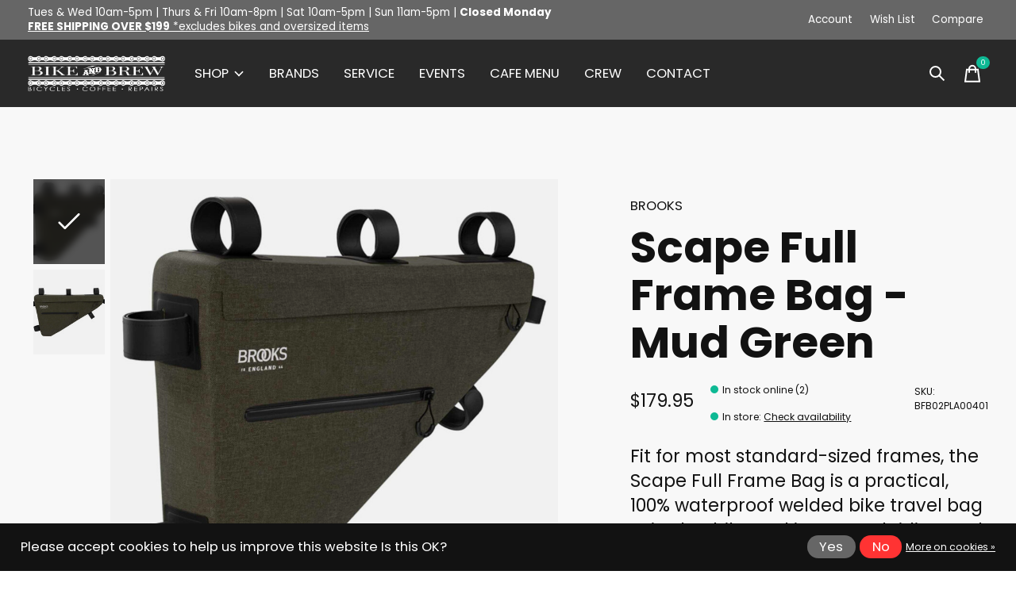

--- FILE ---
content_type: text/html;charset=utf-8
request_url: https://www.gobikeandbrew.ca/brooks-scape-full-frame-bag-mud-green.html
body_size: 40907
content:
<!doctype html>
<html lang="en">
<head>
      <!-- Google Tag Manager -->
    <script>(function(w,d,s,l,i){w[l]=w[l]||[];w[l].push({'gtm.start':
    new Date().getTime(),event:'gtm.js'});var f=d.getElementsByTagName(s)[0],
    j=d.createElement(s),dl=l!='dataLayer'?'&l='+l:'';j.async=true;j.src=
    'https://www.googletagmanager.com/gtm.js?id='+i+dl;f.parentNode.insertBefore(j,f);
    })(window,document,'script','dataLayer','GTM-MK5QG2K');</script>
    <!-- End Google Tag Manager -->
    <meta charset="utf-8"/>
<!-- [START] 'blocks/head.rain' -->
<!--

  (c) 2008-2026 Lightspeed Netherlands B.V.
  http://www.lightspeedhq.com
  Generated: 26-01-2026 @ 02:05:07

-->
<link rel="canonical" href="https://www.gobikeandbrew.ca/brooks-scape-full-frame-bag-mud-green.html"/>
<link rel="alternate" href="https://www.gobikeandbrew.ca/index.rss" type="application/rss+xml" title="New products"/>
<link href="https://cdn.shoplightspeed.com/assets/cookielaw.css?2025-02-20" rel="stylesheet" type="text/css"/>
<meta name="robots" content="noodp,noydir"/>
<meta name="google-site-verification" content="Bike and Brew"/>
<meta name="google-site-verification" content="Calgary Bike Shop"/>
<meta name="google-site-verification" content="Coffee"/>
<meta name="google-site-verification" content="Coffee Shop"/>
<meta name="google-site-verification" content="Bike Cafe"/>
<meta name="google-site-verification" content="Bikes"/>
<meta name="google-site-verification" content="craft beer"/>
<meta name="google-site-verification" content="repairs"/>
<meta name="google-site-verification" content="bike for sale"/>
<meta name="google-site-verification" content="Calgary"/>
<meta name="google-site-verification" content="Beer"/>
<meta name="google-site-verification" content="Bike Repair"/>
<meta name="google-site-verification" content="Service"/>
<meta name="google-site-verification" content="Repair Service"/>
<meta name="google-site-verification" content="Bicycle Repair"/>
<meta name="google-site-verification" content="Cafe"/>
<meta name="google-site-verification" content="Bridgeland"/>
<meta name="google-site-verification" content="google-site-verification=1lmJrkEXw7aFpUxhV4-gw_5N5rkHdwpGNz2VPTzOAfc"/>
<meta property="og:url" content="https://www.gobikeandbrew.ca/brooks-scape-full-frame-bag-mud-green.html?source=facebook"/>
<meta property="og:site_name" content="Bike and Brew"/>
<meta property="og:title" content="Brooks Scape Full Frame Bag - Mud Green"/>
<meta property="og:description" content="A full frame bag for bike packing adventures. Fit for most standard-sized frames, the Scape Full Frame Bag is a practical, 100% waterproof!"/>
<meta property="og:image" content="https://cdn.shoplightspeed.com/shops/635786/files/59968756/brooks-scape-full-frame-bag-mud-green.jpg"/>
<script>
<!-- Google tag (gtag.js) -->
<script async src="https://www.googletagmanager.com/gtag/js?id=UA-92826145-1"></script>
<script>
    window.dataLayer = window.dataLayer || [];
    function gtag(){dataLayer.push(arguments);}
    gtag('js', new Date());

    gtag('config', 'UA-92826145-1');
</script>

</script>
<script>
<meta name="google-site-verification" content="s8q92qrx0_HnzxOYpeyDFXlYrMiNM6F9q7Pym5SIvgw" />
</script>
<script>
<!-- Google tag (gtag.js) -->
<script async src="https://www.googletagmanager.com/gtag/js?id=AW-11026410543"></script>
<script>
    window.dataLayer = window.dataLayer || [];
    function gtag(){dataLayer.push(arguments);}
    gtag('js', new Date());

    gtag('config', 'AW-11026410543');
</script>
</script>
<script>
<!-- Google Tag Manager -->
<script>(function(w,d,s,l,i){w[l]=w[l]||[];w[l].push({'gtm.start':
new Date().getTime(),event:'gtm.js'});var f=d.getElementsByTagName(s)[0],
j=d.createElement(s),dl=l!='dataLayer'?'&l='+l:'';j.async=true;j.src=
'https://www.googletagmanager.com/gtm.js?id='+i+dl;f.parentNode.insertBefore(j,f);
})(window,document,'script','dataLayer','GTM-PS8G8XG6');</script>
<!-- End Google Tag Manager -->
</script>
<script>
[base64]
</script>
<!--[if lt IE 9]>
<script src="https://cdn.shoplightspeed.com/assets/html5shiv.js?2025-02-20"></script>
<![endif]-->
<!-- [END] 'blocks/head.rain' -->
  
    
	<meta property="og:type" content="product" />



  <meta property="product:brand" content="BROOKS">  <meta property="product:availability" content="in stock">  <meta property="product:condition" content="new">
  <meta property="product:price:amount" content="179.95">
  <meta property="product:price:currency" content="CAD">
  <meta property="product:retailer_item_id" content="BFB02PLA00401"><meta name="description" content="A full frame bag for bike packing adventures. Fit for most standard-sized frames, the Scape Full Frame Bag is a practical, 100% waterproof!" />
<meta name="keywords" content="BROOKS, Scape, Full, Frame, Bag, -, Mud, Green, Calgary bike shop, Calgary bicycle repair, Bridgeland bike shop, caffeinated bike shop, cycling café Calgary, commuter bikes Calgary, gravel bikes Calgary, bicycle sales Calgary, cycling apparel Calgar" />
<meta charset="UTF-8">
<meta http-equiv="X-UA-Compatible" content="ie=edge">
<meta name="viewport" content="width=device-width, initial-scale=1">
<meta name="apple-mobile-web-app-capable" content="yes">
<meta name="apple-mobile-web-app-status-bar-style" content="black">
<meta name="viewport" content="width=device-width, initial-scale=1, maximum-scale=1, user-scalable=0"/>
<title>Brooks Scape Full Frame Bag - Mud Green - Bike and Brew</title>  
  <link rel="preload" href="https://cdn.shoplightspeed.com/shops/635786/themes/12958/assets/q4tre-icons.woff2" as="font" type="font/woff2" crossorigin="anonymous">
  <link rel="preload" href="https://cdn.shoplightspeed.com/shops/635786/themes/12958/assets/q4tre.woff2" as="font" type="font/woff2" crossorigin="anonymous">
  <link rel="shortcut icon" href="https://cdn.shoplightspeed.com/shops/635786/themes/12958/v/435286/assets/favicon.png?20220125200405" type="image/x-icon" />
    	  	<link rel="preconnect" href="https://fonts.googleapis.com">
		<link rel="preconnect" href="https://fonts.gstatic.com" crossorigin>
  	    <link href='//fonts.googleapis.com/css?family=Poppins:400,400i,300,500,600,700,700i,800,900' rel='stylesheet' type='text/css'>
    
  <script>document.getElementsByTagName("html")[0].className += " js";</script>
  <script>
    if('CSS' in window && CSS.supports('color', 'var(--color-var)')) {
      document.write('<link rel="stylesheet" href="https://cdn.shoplightspeed.com/shops/635786/themes/12958/assets/style.css?2026012300552620201214184225">');
    } else {
      document.write('<link rel="stylesheet" href="https://cdn.shoplightspeed.com/shops/635786/themes/12958/assets/style-fallback.css?2026012300552620201214184225">');
      document.write('<script src="https://polyfill.io/v3/polyfill.min.js"><\/script>');
    }
  </script>
  <noscript>
    <link rel="stylesheet" href="https://cdn.shoplightspeed.com/shops/635786/themes/12958/assets/style-fallback.css?2026012300552620201214184225">
    <script src="https://polyfill.io/v3/polyfill.min.js"></script>
  </noscript>
    
    
    <link rel="stylesheet" href="https://cdn.shoplightspeed.com/shops/635786/themes/12958/assets/icons.css?2026012300552620201214184225" /> 
    <link rel="stylesheet" href="https://cdn.shoplightspeed.com/shops/635786/themes/12958/assets/settings.css?2026012300552620201214184225" />  
  <link rel="stylesheet" href="https://cdn.shoplightspeed.com/shops/635786/themes/12958/assets/custom.css?2026012300552620201214184225" />
  
      
      
</head>
<body class="page-brooks-scape-full-frame-bag---mud-green has-cookie-notice">
            
  <script>
  var site_url = 'https://www.gobikeandbrew.ca/',
      static_url = 'https://cdn.shoplightspeed.com/shops/635786/',
      search_url = "https://www.gobikeandbrew.ca/search/",
      promo_popup_hide_until = '.5',
      promo_popup_delay = '1000',
      product_card_options = 'swatches-color',
  		product_card_second_image = 1,
      no_inventory_text = "Stock information is currently unavailable for this product.",
      feedToken = false,
      last_updated_text = 'Last updated',
      today_at_text = 'Today at',
      in_stock_text = 'In stock',
      in_stock_online_text = 'In stock online',
      out_of_stock_text = 'Call or email for special order',
      out_of_stock_text_options = '(Out of stock)',
      out_of_stock_online_text = 'Out of stock online',
      on_backorder_text = 'On backorder',
      on_backorder_online_text = 'On backorder online',
      in_store_text = 'In store',
      not_in_store_text = 'Not in store',
      inventory_notice_text = 'Online and in-store prices may differ',
      inventory_line_text = '$1 at $2',
      default_variant_text = 'Make a choice',
      apply_text = 'Apply',
      points_text = '<span class="js-insert-points"></span>pts',
      money_off_text = '<span class="js-insert-money-off"></span> off',
      valid_for_text = 'Valid for',
      all_text = 'All',
      currency_format = 'C$',
      priceStatus = 'enabled';
</script>
      <!-- Google Tag Manager (noscript) -->
    <noscript><iframe src="https://www.googletagmanager.com/ns.html?id=GTM-MK5QG2K"
    height="0" width="0" style="display:none;visibility:hidden"></iframe></noscript>
    <!-- End Google Tag Manager (noscript) -->
    
    <div class="js-scroll-observer"></div><div class="pre-header position-sticky top-0">
  <div class="pre-header__container container max-width-xl flex items-center justify-between">
        <div class="pre-header__msg">
      <p><p>Tues & Wed 10am-5pm | Thurs & Fri  10am-8pm | Sat 10am-5pm | Sun 11am-5pm | <strong>Closed Monday</strong> <a href="https://www.gobikeandbrew.ca/service/shipping-returns/"><p><strong>FREE SHIPPING OVER $199</strong> *excludes bikes and oversized items</p></a></p>
    </div>
        
        
    <ul class="pre-header__nav display@md">
            
      <li class="pre-header__item">
        <a href="#0" class="pre-header__link" aria-controls="drawerLogin"><span>Account</span></a>
      </li>
            <li class="pre-header__item">
        <a href="#0" class="pre-header__link" aria-controls="drawerLogin"><span>Wish List</span></a>
      </li>
                  <li class="pre-header__item">
        <a href="https://www.gobikeandbrew.ca/compare/" class="pre-header__link"><span>Compare</span></a>
      </li>
                </ul>
  
  	      </div>
</div>


<header class="mega-nav mega-nav--mobile mega-nav--desktop@md mega-nav--mobile-panel  position-sticky top-0 js-mega-nav">
  <div class="mega-nav__container">
        <!-- logo -->
    <a href="https://www.gobikeandbrew.ca/" class="mega-nav__logo">
            <img src="https://cdn.shoplightspeed.com/shops/635786/themes/12958/v/437146/assets/logo.png?20220128164946" height="32" class="logo" alt="Bike and Brew—Calgary&#039;s Original Caffeinated Bike Shop ">
            <img src="https://cdn.shoplightspeed.com/shops/635786/themes/12958/v/435244/assets/logo-white.png?20220125195022" height="32" class="logo--white" alt="Bike and Brew—Calgary&#039;s Original Caffeinated Bike Shop ">
                </a>
            
        
    <!-- icon buttons --mobile -->
    <div class="mega-nav__icon-btns mega-nav__icon-btns--mobile">
      <a href="#0" class="mega-nav__icon-btn" aria-controls="drawerLogin">
        <svg class="icon" viewBox="0 0 24 24">
          <title>Go to account settings</title>
          <g class="icon__group" fill="none" stroke="currentColor" stroke-linecap="square" stroke-miterlimit="10">
            <circle cx="12" cy="6" r="4" />
            <path d="M12 13a8 8 0 00-8 8h16a8 8 0 00-8-8z" />
          </g>
        </svg>
      </a>
	
            <button class="reset mega-nav__icon-btn mega-nav__icon-btn--search js-tab-focus" aria-label="Toggle search" aria-controls="drawerSearch">
        <svg class="icon" viewBox="0 0 24 24">
          <g class="icon__group" fill="none" stroke="currentColor" stroke-linecap="square" stroke-miterlimit="10">
            <path d="M4.222 4.222l15.556 15.556" />
            <path d="M19.778 4.222L4.222 19.778" />
            <circle cx="9.5" cy="9.5" r="6.5" />
          </g>
        </svg>
      </button>
            
      <button class="reset mega-nav__icon-btn mega-nav__icon-btn--cart js-tab-focus" aria-label="Toggle cart" aria-controls="drawerCart">
        <svg class="icon" viewBox="0 0 24 24" >
          <title>Cart</title>
          <g class="icon__group" stroke-linecap="square" fill="none" stroke-linejoin="miter" stroke="currentColor">
            <polygon points="21,21.8 3,21.8 5,6.8 19,6.8 	"/>
            <path d="M8,9.8v-4c0-2.2,1.8-4,4-4l0,0c2.2,0,4,1.8,4,4v4"/>
          </g>
        </svg>
        <span class="counter counter--cart margin-left-xxs"><span class="js-cart-counter">0</span> <i class="sr-only">items</i></span>
      </button>

      <button class="reset mega-nav__icon-btn mega-nav__icon-btn--menu js-tab-focus" aria-label="Toggle menu" aria-controls="mega-nav-navigation">
        <svg class="icon" viewBox="0 0 24 24">
          <g class="icon__group" fill="none" stroke="currentColor" stroke-linecap="square" stroke-miterlimit="10">
            <path d="M2 6h20" />
            <path d="M2 12h20" />
            <path d="M2 18h20" />
          </g>
        </svg>
      </button>
    </div>

    <div class="mega-nav__nav js-mega-nav__nav" id="mega-nav-navigation" role="navigation" aria-label="Main">
    <div class="mega-nav__nav-wrapper js-scroll-container">
    <div class="mega-nav__nav-inner">
      <ul class="mega-nav__items">

        
        
                <!-- Layout 1 -> tabbed product categories -->
        <li class="mega-nav__item js-mega-nav__item">
          <button class="reset mega-nav__control js-mega-nav__control js-tab-focus">
            SHOP
            <i class="mega-nav__arrow-icon" aria-hidden="true">
              <svg class="icon" viewBox="0 0 16 16">
                <g class="icon__group" fill="none" stroke="currentColor" stroke-linecap="square" stroke-miterlimit="10">
                  <path d="M2 2l12 12" />
                  <path d="M14 2L2 14" />
                </g>
              </svg>
            </i>
          </button>

          <div class="mega-nav__sub-nav-wrapper">
            <div class="mega-nav__panel-header hide@md text-md">
              <button class="reset js-mega-nav__control js-tab-focus">
                <svg class="icon" viewBox="0 0 482.239 482.239">
                  <title>Back</title>
                  <path d="m206.812 34.446-206.812 206.673 206.743 206.674 24.353-24.284-165.167-165.167h416.31v-34.445h-416.31l165.236-165.236z"></path>
                </svg>
              </button>
              <div class="mega-nav__panel-title">
                SHOP
              </div>
            </div>
            <div class="mega-nav__sub-nav-wrapper-inner mega-nav__sub-nav mega-nav__sub-nav--layout-1 js-scroll-container">

              <!-- links - visible on mobile -->
              <ul class="mega-nav__sub-items">
                                <li class="mega-nav__sub-item js-mega-nav__item">
                                    <button class="reset mega-nav__control js-mega-nav__control js-tab-focus">
                    <span class="flex items-center gap-xs width-100%">
                                            <span class="flex items-center width-100%">
                        NEW ARRIVALS
                        <i class="mega-nav__arrow-icon" aria-hidden="true">
                          <svg class="icon" viewBox="0 0 16 16">
                            <g class="icon__group" fill="none" stroke="currentColor" stroke-linecap="square" stroke-miterlimit="10">
                              <path d="M2 2l12 12" />
                              <path d="M14 2L2 14" />
                            </g>
                          </svg>
                        </i>
                      </span>
                    </span>
                  </button>
                  <div class="mega-nav__sub-nav-wrapper">
                    <div class="mega-nav__panel-header hide@md text-md">
                      <button class="reset js-mega-nav__control js-tab-focus">
                        <svg class="icon" viewBox="0 0 482.239 482.239">
                          <title>Back</title>
                          <path d="m206.812 34.446-206.812 206.673 206.743 206.674 24.353-24.284-165.167-165.167h416.31v-34.445h-416.31l165.236-165.236z"></path>
                        </svg>
                      </button>
                      <div class="mega-nav__panel-title">
                        NEW ARRIVALS
                      </div>
                    </div>
                    <div class="mega-nav__sub-nav-wrapper-inner js-scroll-container">
                      <!-- links - visible on mobile -->
                      <ul class="mega-nav__sub-items">
                        <li class="mega-nav__sub-item">
                          <a href="https://www.gobikeandbrew.ca/new-arrivals/" class="mega-nav__control">
                            <span class="flex items-center gap-xs">
                              <i>All NEW ARRIVALS</i>
                            </span>
                          </a>
                        </li>
                                                <li class="mega-nav__sub-item">
                                                    <a href="https://www.gobikeandbrew.ca/new-arrivals/bikes/" class="mega-nav__control">
                            <span class="flex items-center gap-xs">
                                                            <i>Bikes </i>
                            </span>
                          </a>
                                                  </li>
                                                <li class="mega-nav__sub-item">
                                                    <a href="https://www.gobikeandbrew.ca/new-arrivals/components/" class="mega-nav__control">
                            <span class="flex items-center gap-xs">
                                                            <i>Components</i>
                            </span>
                          </a>
                                                  </li>
                                                <li class="mega-nav__sub-item">
                                                    <a href="https://www.gobikeandbrew.ca/new-arrivals/accessories/" class="mega-nav__control">
                            <span class="flex items-center gap-xs">
                                                            <i>Accessories</i>
                            </span>
                          </a>
                                                  </li>
                                                <li class="mega-nav__sub-item">
                                                    <a href="https://www.gobikeandbrew.ca/new-arrivals/mens-apparel/" class="mega-nav__control">
                            <span class="flex items-center gap-xs">
                                                            <i>Men&#039;s Apparel </i>
                            </span>
                          </a>
                                                  </li>
                                                <li class="mega-nav__sub-item">
                                                    <a href="https://www.gobikeandbrew.ca/new-arrivals/womens-apparel/" class="mega-nav__control">
                            <span class="flex items-center gap-xs">
                                                            <i>Women&#039;s Apparel</i>
                            </span>
                          </a>
                                                  </li>
                                                <li class="mega-nav__sub-item">
                                                    <a href="https://www.gobikeandbrew.ca/new-arrivals/coffee/" class="mega-nav__control">
                            <span class="flex items-center gap-xs">
                                                            <i>Coffee</i>
                            </span>
                          </a>
                                                  </li>
                                              </ul>
                    </div>
                  </div>

                                  </li>
                                <li class="mega-nav__sub-item js-mega-nav__item">
                                    <button class="reset mega-nav__control js-mega-nav__control js-tab-focus">
                    <span class="flex items-center gap-xs width-100%">
                                            <span class="flex items-center width-100%">
                        BIKES 
                        <i class="mega-nav__arrow-icon" aria-hidden="true">
                          <svg class="icon" viewBox="0 0 16 16">
                            <g class="icon__group" fill="none" stroke="currentColor" stroke-linecap="square" stroke-miterlimit="10">
                              <path d="M2 2l12 12" />
                              <path d="M14 2L2 14" />
                            </g>
                          </svg>
                        </i>
                      </span>
                    </span>
                  </button>
                  <div class="mega-nav__sub-nav-wrapper">
                    <div class="mega-nav__panel-header hide@md text-md">
                      <button class="reset js-mega-nav__control js-tab-focus">
                        <svg class="icon" viewBox="0 0 482.239 482.239">
                          <title>Back</title>
                          <path d="m206.812 34.446-206.812 206.673 206.743 206.674 24.353-24.284-165.167-165.167h416.31v-34.445h-416.31l165.236-165.236z"></path>
                        </svg>
                      </button>
                      <div class="mega-nav__panel-title">
                        BIKES 
                      </div>
                    </div>
                    <div class="mega-nav__sub-nav-wrapper-inner js-scroll-container">
                      <!-- links - visible on mobile -->
                      <ul class="mega-nav__sub-items">
                        <li class="mega-nav__sub-item">
                          <a href="https://www.gobikeandbrew.ca/bikes/" class="mega-nav__control">
                            <span class="flex items-center gap-xs">
                              <i>All BIKES </i>
                            </span>
                          </a>
                        </li>
                                                <li class="mega-nav__sub-item">
                                                    <a href="https://www.gobikeandbrew.ca/bikes/all-road-bikes/" class="mega-nav__control">
                            <span class="flex items-center gap-xs">
                                                            <i>ALL-ROAD BIKES</i>
                            </span>
                          </a>
                                                  </li>
                                                <li class="mega-nav__sub-item">
                                                    <a href="https://www.gobikeandbrew.ca/bikes/gravel-bikes/" class="mega-nav__control">
                            <span class="flex items-center gap-xs">
                                                            <i>GRAVEL BIKES</i>
                            </span>
                          </a>
                                                  </li>
                                                <li class="mega-nav__sub-item">
                                                    <a href="https://www.gobikeandbrew.ca/bikes/urban-bikes/" class="mega-nav__control">
                            <span class="flex items-center gap-xs">
                                                            <i>URBAN BIKES</i>
                            </span>
                          </a>
                                                  </li>
                                                <li class="mega-nav__sub-item js-mega-nav__item">
                                                    <button class="reset mega-nav__control js-mega-nav__control js-tab-focus">
                            MOUNTAIN BIKES
                            <i class="mega-nav__arrow-icon" aria-hidden="true">
                              <svg class="icon" viewBox="0 0 16 16">
                                <g class="icon__group" fill="none" stroke="currentColor" stroke-linecap="square" stroke-miterlimit="10">
                                  <path d="M2 2l12 12" />
                                  <path d="M14 2L2 14" />
                                </g>
                              </svg>
                            </i>
                          </button>
                          <div class="mega-nav__sub-nav-wrapper">
                            <div class="mega-nav__panel-header hide@md text-md">
                              <button class="reset js-mega-nav__control js-tab-focus">
                                <svg class="icon" viewBox="0 0 482.239 482.239">
                                  <title>Back</title>
                                  <path d="m206.812 34.446-206.812 206.673 206.743 206.674 24.353-24.284-165.167-165.167h416.31v-34.445h-416.31l165.236-165.236z"></path>
                                </svg>
                              </button>
                              <div class="mega-nav__panel-title">
                                MOUNTAIN BIKES
                              </div>

                            </div>
                            <div class="mega-nav__sub-nav-wrapper-inner js-scroll-container">
                              <ul class="mega-nav__sub-items">
                                <li class="mega-nav__sub-item">
                                  <a href="https://www.gobikeandbrew.ca/bikes/mountain-bikes/" class="mega-nav__control">
                                    <span class="flex items-center gap-xs">
                                                                            <i>All MOUNTAIN BIKES</i>
                                    </span>
                                  </a>
                                </li>
                                                                <li class="mega-nav__sub-item">
                                                                    <a href="https://www.gobikeandbrew.ca/bikes/mountain-bikes/hardtail-bikes/" class="mega-nav__control">
                                    <span class="flex items-center gap-xs">
                                                                            <i>HARDTAIL BIKES</i>
                                    </span>
                                  </a>
                                                                  </li>
                                                                <li class="mega-nav__sub-item">
                                                                    <a href="https://www.gobikeandbrew.ca/bikes/mountain-bikes/full-suspension-bikes/" class="mega-nav__control">
                                    <span class="flex items-center gap-xs">
                                                                            <i>FULL SUSPENSION BIKES</i>
                                    </span>
                                  </a>
                                                                  </li>
                                                                <li class="mega-nav__sub-item">
                                                                    <a href="https://www.gobikeandbrew.ca/bikes/mountain-bikes/dirt-pump-track-bikes/" class="mega-nav__control">
                                    <span class="flex items-center gap-xs">
                                                                            <i>DIRT/PUMP TRACK BIKES</i>
                                    </span>
                                  </a>
                                                                  </li>
                                                              </ul>
                            </div>
                          </div>


                                                  </li>
                                                <li class="mega-nav__sub-item">
                                                    <a href="https://www.gobikeandbrew.ca/bikes/single-speed-bikes/" class="mega-nav__control">
                            <span class="flex items-center gap-xs">
                                                            <i>SINGLE SPEED BIKES</i>
                            </span>
                          </a>
                                                  </li>
                                                <li class="mega-nav__sub-item">
                                                    <a href="https://www.gobikeandbrew.ca/bikes/e-bike-bikes/" class="mega-nav__control">
                            <span class="flex items-center gap-xs">
                                                            <i>E-BIKE BIKES</i>
                            </span>
                          </a>
                                                  </li>
                                                <li class="mega-nav__sub-item">
                                                    <a href="https://www.gobikeandbrew.ca/bikes/fat-bikes/" class="mega-nav__control">
                            <span class="flex items-center gap-xs">
                                                            <i>FAT BIKES</i>
                            </span>
                          </a>
                                                  </li>
                                                <li class="mega-nav__sub-item">
                                                    <a href="https://www.gobikeandbrew.ca/bikes/kids-bikes/" class="mega-nav__control">
                            <span class="flex items-center gap-xs">
                                                            <i>KIDS BIKES</i>
                            </span>
                          </a>
                                                  </li>
                                                <li class="mega-nav__sub-item">
                                                    <a href="https://www.gobikeandbrew.ca/bikes/bike-frames/" class="mega-nav__control">
                            <span class="flex items-center gap-xs">
                                                            <i>BIKE FRAMES</i>
                            </span>
                          </a>
                                                  </li>
                                                <li class="mega-nav__sub-item">
                                                    <a href="https://www.gobikeandbrew.ca/bikes/kona/" class="mega-nav__control">
                            <span class="flex items-center gap-xs">
                                                            <i>KONA </i>
                            </span>
                          </a>
                                                  </li>
                                                <li class="mega-nav__sub-item">
                                                    <a href="https://www.gobikeandbrew.ca/bikes/marin/" class="mega-nav__control">
                            <span class="flex items-center gap-xs">
                                                            <i>MARIN</i>
                            </span>
                          </a>
                                                  </li>
                                                <li class="mega-nav__sub-item">
                                                    <a href="https://www.gobikeandbrew.ca/bikes/all-city/" class="mega-nav__control">
                            <span class="flex items-center gap-xs">
                                                            <i>ALL-CITY</i>
                            </span>
                          </a>
                                                  </li>
                                                <li class="mega-nav__sub-item">
                                                    <a href="https://www.gobikeandbrew.ca/bikes/surly/" class="mega-nav__control">
                            <span class="flex items-center gap-xs">
                                                            <i>SURLY</i>
                            </span>
                          </a>
                                                  </li>
                                                <li class="mega-nav__sub-item">
                                                    <a href="https://www.gobikeandbrew.ca/bikes/bombtrack/" class="mega-nav__control">
                            <span class="flex items-center gap-xs">
                                                            <i>BOMBTRACK</i>
                            </span>
                          </a>
                                                  </li>
                                                <li class="mega-nav__sub-item">
                                                    <a href="https://www.gobikeandbrew.ca/bikes/brodie/" class="mega-nav__control">
                            <span class="flex items-center gap-xs">
                                                            <i>BRODIE</i>
                            </span>
                          </a>
                                                  </li>
                                                <li class="mega-nav__sub-item">
                                                    <a href="https://www.gobikeandbrew.ca/bikes/cinelli/" class="mega-nav__control">
                            <span class="flex items-center gap-xs">
                                                            <i>CINELLI</i>
                            </span>
                          </a>
                                                  </li>
                                                <li class="mega-nav__sub-item">
                                                    <a href="https://www.gobikeandbrew.ca/bikes/fyxation/" class="mega-nav__control">
                            <span class="flex items-center gap-xs">
                                                            <i>FYXATION</i>
                            </span>
                          </a>
                                                  </li>
                                                <li class="mega-nav__sub-item">
                                                    <a href="https://www.gobikeandbrew.ca/bikes/frog/" class="mega-nav__control">
                            <span class="flex items-center gap-xs">
                                                            <i>FROG</i>
                            </span>
                          </a>
                                                  </li>
                                                <li class="mega-nav__sub-item">
                                                    <a href="https://www.gobikeandbrew.ca/bikes/opus/" class="mega-nav__control">
                            <span class="flex items-center gap-xs">
                                                            <i>OPUS</i>
                            </span>
                          </a>
                                                  </li>
                                                <li class="mega-nav__sub-item">
                                                    <a href="https://www.gobikeandbrew.ca/bikes/esker/" class="mega-nav__control">
                            <span class="flex items-center gap-xs">
                                                            <i>ESKER</i>
                            </span>
                          </a>
                                                  </li>
                                                <li class="mega-nav__sub-item">
                                                    <a href="https://www.gobikeandbrew.ca/bikes/steel-bicycles/" class="mega-nav__control">
                            <span class="flex items-center gap-xs">
                                                            <i>STEEL BICYCLES</i>
                            </span>
                          </a>
                                                  </li>
                                                <li class="mega-nav__sub-item">
                                                    <a href="https://www.gobikeandbrew.ca/bikes/carbon-bicycles/" class="mega-nav__control">
                            <span class="flex items-center gap-xs">
                                                            <i>CARBON BICYCLES</i>
                            </span>
                          </a>
                                                  </li>
                                                <li class="mega-nav__sub-item">
                                                    <a href="https://www.gobikeandbrew.ca/bikes/alloy-bicycles/" class="mega-nav__control">
                            <span class="flex items-center gap-xs">
                                                            <i>ALLOY BICYCLES</i>
                            </span>
                          </a>
                                                  </li>
                                              </ul>
                    </div>
                  </div>

                                  </li>
                                <li class="mega-nav__sub-item js-mega-nav__item">
                                    <button class="reset mega-nav__control js-mega-nav__control js-tab-focus">
                    <span class="flex items-center gap-xs width-100%">
                                            <span class="flex items-center width-100%">
                        COMPONENTS
                        <i class="mega-nav__arrow-icon" aria-hidden="true">
                          <svg class="icon" viewBox="0 0 16 16">
                            <g class="icon__group" fill="none" stroke="currentColor" stroke-linecap="square" stroke-miterlimit="10">
                              <path d="M2 2l12 12" />
                              <path d="M14 2L2 14" />
                            </g>
                          </svg>
                        </i>
                      </span>
                    </span>
                  </button>
                  <div class="mega-nav__sub-nav-wrapper">
                    <div class="mega-nav__panel-header hide@md text-md">
                      <button class="reset js-mega-nav__control js-tab-focus">
                        <svg class="icon" viewBox="0 0 482.239 482.239">
                          <title>Back</title>
                          <path d="m206.812 34.446-206.812 206.673 206.743 206.674 24.353-24.284-165.167-165.167h416.31v-34.445h-416.31l165.236-165.236z"></path>
                        </svg>
                      </button>
                      <div class="mega-nav__panel-title">
                        COMPONENTS
                      </div>
                    </div>
                    <div class="mega-nav__sub-nav-wrapper-inner js-scroll-container">
                      <!-- links - visible on mobile -->
                      <ul class="mega-nav__sub-items">
                        <li class="mega-nav__sub-item">
                          <a href="https://www.gobikeandbrew.ca/components/" class="mega-nav__control">
                            <span class="flex items-center gap-xs">
                              <i>All COMPONENTS</i>
                            </span>
                          </a>
                        </li>
                                                <li class="mega-nav__sub-item js-mega-nav__item">
                                                    <button class="reset mega-nav__control js-mega-nav__control js-tab-focus">
                            BRAKES
                            <i class="mega-nav__arrow-icon" aria-hidden="true">
                              <svg class="icon" viewBox="0 0 16 16">
                                <g class="icon__group" fill="none" stroke="currentColor" stroke-linecap="square" stroke-miterlimit="10">
                                  <path d="M2 2l12 12" />
                                  <path d="M14 2L2 14" />
                                </g>
                              </svg>
                            </i>
                          </button>
                          <div class="mega-nav__sub-nav-wrapper">
                            <div class="mega-nav__panel-header hide@md text-md">
                              <button class="reset js-mega-nav__control js-tab-focus">
                                <svg class="icon" viewBox="0 0 482.239 482.239">
                                  <title>Back</title>
                                  <path d="m206.812 34.446-206.812 206.673 206.743 206.674 24.353-24.284-165.167-165.167h416.31v-34.445h-416.31l165.236-165.236z"></path>
                                </svg>
                              </button>
                              <div class="mega-nav__panel-title">
                                BRAKES
                              </div>

                            </div>
                            <div class="mega-nav__sub-nav-wrapper-inner js-scroll-container">
                              <ul class="mega-nav__sub-items">
                                <li class="mega-nav__sub-item">
                                  <a href="https://www.gobikeandbrew.ca/components/brakes/" class="mega-nav__control">
                                    <span class="flex items-center gap-xs">
                                                                            <i>All BRAKES</i>
                                    </span>
                                  </a>
                                </li>
                                                                <li class="mega-nav__sub-item">
                                                                    <a href="https://www.gobikeandbrew.ca/components/brakes/pads/" class="mega-nav__control">
                                    <span class="flex items-center gap-xs">
                                                                            <i>Pads</i>
                                    </span>
                                  </a>
                                                                  </li>
                                                                <li class="mega-nav__sub-item">
                                                                    <a href="https://www.gobikeandbrew.ca/components/brakes/mech-disc/" class="mega-nav__control">
                                    <span class="flex items-center gap-xs">
                                                                            <i>Mech Disc</i>
                                    </span>
                                  </a>
                                                                  </li>
                                                                <li class="mega-nav__sub-item">
                                                                    <a href="https://www.gobikeandbrew.ca/components/brakes/hydro-disc/" class="mega-nav__control">
                                    <span class="flex items-center gap-xs">
                                                                            <i>Hydro Disc</i>
                                    </span>
                                  </a>
                                                                  </li>
                                                                <li class="mega-nav__sub-item">
                                                                    <a href="https://www.gobikeandbrew.ca/components/brakes/rotor/" class="mega-nav__control">
                                    <span class="flex items-center gap-xs">
                                                                            <i>Rotor</i>
                                    </span>
                                  </a>
                                                                  </li>
                                                              </ul>
                            </div>
                          </div>


                                                  </li>
                                                <li class="mega-nav__sub-item js-mega-nav__item">
                                                    <button class="reset mega-nav__control js-mega-nav__control js-tab-focus">
                            DRIVETRAIN
                            <i class="mega-nav__arrow-icon" aria-hidden="true">
                              <svg class="icon" viewBox="0 0 16 16">
                                <g class="icon__group" fill="none" stroke="currentColor" stroke-linecap="square" stroke-miterlimit="10">
                                  <path d="M2 2l12 12" />
                                  <path d="M14 2L2 14" />
                                </g>
                              </svg>
                            </i>
                          </button>
                          <div class="mega-nav__sub-nav-wrapper">
                            <div class="mega-nav__panel-header hide@md text-md">
                              <button class="reset js-mega-nav__control js-tab-focus">
                                <svg class="icon" viewBox="0 0 482.239 482.239">
                                  <title>Back</title>
                                  <path d="m206.812 34.446-206.812 206.673 206.743 206.674 24.353-24.284-165.167-165.167h416.31v-34.445h-416.31l165.236-165.236z"></path>
                                </svg>
                              </button>
                              <div class="mega-nav__panel-title">
                                DRIVETRAIN
                              </div>

                            </div>
                            <div class="mega-nav__sub-nav-wrapper-inner js-scroll-container">
                              <ul class="mega-nav__sub-items">
                                <li class="mega-nav__sub-item">
                                  <a href="https://www.gobikeandbrew.ca/components/drivetrain/" class="mega-nav__control">
                                    <span class="flex items-center gap-xs">
                                                                            <i>All DRIVETRAIN</i>
                                    </span>
                                  </a>
                                </li>
                                                                <li class="mega-nav__sub-item">
                                                                    <a href="https://www.gobikeandbrew.ca/components/drivetrain/battery/" class="mega-nav__control">
                                    <span class="flex items-center gap-xs">
                                                                            <i>Battery</i>
                                    </span>
                                  </a>
                                                                  </li>
                                                                <li class="mega-nav__sub-item">
                                                                    <a href="https://www.gobikeandbrew.ca/components/drivetrain/bottom-bracket/" class="mega-nav__control">
                                    <span class="flex items-center gap-xs">
                                                                            <i>Bottom Bracket</i>
                                    </span>
                                  </a>
                                                                  </li>
                                                                <li class="mega-nav__sub-item">
                                                                    <a href="https://www.gobikeandbrew.ca/components/drivetrain/cranksets/" class="mega-nav__control">
                                    <span class="flex items-center gap-xs">
                                                                            <i>Cranksets</i>
                                    </span>
                                  </a>
                                                                  </li>
                                                                <li class="mega-nav__sub-item">
                                                                    <a href="https://www.gobikeandbrew.ca/components/drivetrain/cassette/" class="mega-nav__control">
                                    <span class="flex items-center gap-xs">
                                                                            <i>Cassette</i>
                                    </span>
                                  </a>
                                                                  </li>
                                                                <li class="mega-nav__sub-item">
                                                                    <a href="https://www.gobikeandbrew.ca/components/drivetrain/cog-freewheel/" class="mega-nav__control">
                                    <span class="flex items-center gap-xs">
                                                                            <i>Cog/Freewheel</i>
                                    </span>
                                  </a>
                                                                  </li>
                                                                <li class="mega-nav__sub-item">
                                                                    <a href="https://www.gobikeandbrew.ca/components/drivetrain/chainrings/" class="mega-nav__control">
                                    <span class="flex items-center gap-xs">
                                                                            <i>Chainrings</i>
                                    </span>
                                  </a>
                                                                  </li>
                                                                <li class="mega-nav__sub-item">
                                                                    <a href="https://www.gobikeandbrew.ca/components/drivetrain/chain/" class="mega-nav__control">
                                    <span class="flex items-center gap-xs">
                                                                            <i>Chain</i>
                                    </span>
                                  </a>
                                                                  </li>
                                                                <li class="mega-nav__sub-item">
                                                                    <a href="https://www.gobikeandbrew.ca/components/drivetrain/derailleur-front/" class="mega-nav__control">
                                    <span class="flex items-center gap-xs">
                                                                            <i>Derailleur Front</i>
                                    </span>
                                  </a>
                                                                  </li>
                                                                <li class="mega-nav__sub-item">
                                                                    <a href="https://www.gobikeandbrew.ca/components/drivetrain/derailleur-rear/" class="mega-nav__control">
                                    <span class="flex items-center gap-xs">
                                                                            <i>Derailleur Rear</i>
                                    </span>
                                  </a>
                                                                  </li>
                                                                <li class="mega-nav__sub-item">
                                                                    <a href="https://www.gobikeandbrew.ca/components/drivetrain/hubs/" class="mega-nav__control">
                                    <span class="flex items-center gap-xs">
                                                                            <i>Hubs</i>
                                    </span>
                                  </a>
                                                                  </li>
                                                                <li class="mega-nav__sub-item">
                                                                    <a href="https://www.gobikeandbrew.ca/components/drivetrain/shifters/" class="mega-nav__control">
                                    <span class="flex items-center gap-xs">
                                                                            <i>Shifters</i>
                                    </span>
                                  </a>
                                                                  </li>
                                                              </ul>
                            </div>
                          </div>


                                                  </li>
                                                <li class="mega-nav__sub-item">
                                                    <a href="https://www.gobikeandbrew.ca/components/grips-bar-tape/" class="mega-nav__control">
                            <span class="flex items-center gap-xs">
                                                            <i>GRIPS &amp; BAR TAPE</i>
                            </span>
                          </a>
                                                  </li>
                                                <li class="mega-nav__sub-item js-mega-nav__item">
                                                    <button class="reset mega-nav__control js-mega-nav__control js-tab-focus">
                            HANDLEBAR
                            <i class="mega-nav__arrow-icon" aria-hidden="true">
                              <svg class="icon" viewBox="0 0 16 16">
                                <g class="icon__group" fill="none" stroke="currentColor" stroke-linecap="square" stroke-miterlimit="10">
                                  <path d="M2 2l12 12" />
                                  <path d="M14 2L2 14" />
                                </g>
                              </svg>
                            </i>
                          </button>
                          <div class="mega-nav__sub-nav-wrapper">
                            <div class="mega-nav__panel-header hide@md text-md">
                              <button class="reset js-mega-nav__control js-tab-focus">
                                <svg class="icon" viewBox="0 0 482.239 482.239">
                                  <title>Back</title>
                                  <path d="m206.812 34.446-206.812 206.673 206.743 206.674 24.353-24.284-165.167-165.167h416.31v-34.445h-416.31l165.236-165.236z"></path>
                                </svg>
                              </button>
                              <div class="mega-nav__panel-title">
                                HANDLEBAR
                              </div>

                            </div>
                            <div class="mega-nav__sub-nav-wrapper-inner js-scroll-container">
                              <ul class="mega-nav__sub-items">
                                <li class="mega-nav__sub-item">
                                  <a href="https://www.gobikeandbrew.ca/components/handlebar/" class="mega-nav__control">
                                    <span class="flex items-center gap-xs">
                                                                            <i>All HANDLEBAR</i>
                                    </span>
                                  </a>
                                </li>
                                                                <li class="mega-nav__sub-item">
                                                                    <a href="https://www.gobikeandbrew.ca/components/handlebar/drop-bar/" class="mega-nav__control">
                                    <span class="flex items-center gap-xs">
                                                                            <i>Drop Bar </i>
                                    </span>
                                  </a>
                                                                  </li>
                                                                <li class="mega-nav__sub-item">
                                                                    <a href="https://www.gobikeandbrew.ca/components/handlebar/flat-bar/" class="mega-nav__control">
                                    <span class="flex items-center gap-xs">
                                                                            <i>Flat Bar </i>
                                    </span>
                                  </a>
                                                                  </li>
                                                              </ul>
                            </div>
                          </div>


                                                  </li>
                                                <li class="mega-nav__sub-item">
                                                    <a href="https://www.gobikeandbrew.ca/components/headsets/" class="mega-nav__control">
                            <span class="flex items-center gap-xs">
                                                            <i>HEADSETS</i>
                            </span>
                          </a>
                                                  </li>
                                                <li class="mega-nav__sub-item js-mega-nav__item">
                                                    <button class="reset mega-nav__control js-mega-nav__control js-tab-focus">
                            PEDAL
                            <i class="mega-nav__arrow-icon" aria-hidden="true">
                              <svg class="icon" viewBox="0 0 16 16">
                                <g class="icon__group" fill="none" stroke="currentColor" stroke-linecap="square" stroke-miterlimit="10">
                                  <path d="M2 2l12 12" />
                                  <path d="M14 2L2 14" />
                                </g>
                              </svg>
                            </i>
                          </button>
                          <div class="mega-nav__sub-nav-wrapper">
                            <div class="mega-nav__panel-header hide@md text-md">
                              <button class="reset js-mega-nav__control js-tab-focus">
                                <svg class="icon" viewBox="0 0 482.239 482.239">
                                  <title>Back</title>
                                  <path d="m206.812 34.446-206.812 206.673 206.743 206.674 24.353-24.284-165.167-165.167h416.31v-34.445h-416.31l165.236-165.236z"></path>
                                </svg>
                              </button>
                              <div class="mega-nav__panel-title">
                                PEDAL
                              </div>

                            </div>
                            <div class="mega-nav__sub-nav-wrapper-inner js-scroll-container">
                              <ul class="mega-nav__sub-items">
                                <li class="mega-nav__sub-item">
                                  <a href="https://www.gobikeandbrew.ca/components/pedal/" class="mega-nav__control">
                                    <span class="flex items-center gap-xs">
                                                                            <i>All PEDAL</i>
                                    </span>
                                  </a>
                                </li>
                                                                <li class="mega-nav__sub-item">
                                                                    <a href="https://www.gobikeandbrew.ca/components/pedal/clip/" class="mega-nav__control">
                                    <span class="flex items-center gap-xs">
                                                                            <i>Clip </i>
                                    </span>
                                  </a>
                                                                  </li>
                                                                <li class="mega-nav__sub-item">
                                                                    <a href="https://www.gobikeandbrew.ca/components/pedal/flat/" class="mega-nav__control">
                                    <span class="flex items-center gap-xs">
                                                                            <i>Flat </i>
                                    </span>
                                  </a>
                                                                  </li>
                                                                <li class="mega-nav__sub-item">
                                                                    <a href="https://www.gobikeandbrew.ca/components/pedal/small-parts/" class="mega-nav__control">
                                    <span class="flex items-center gap-xs">
                                                                            <i>Small Parts</i>
                                    </span>
                                  </a>
                                                                  </li>
                                                              </ul>
                            </div>
                          </div>


                                                  </li>
                                                <li class="mega-nav__sub-item">
                                                    <a href="https://www.gobikeandbrew.ca/components/saddles/" class="mega-nav__control">
                            <span class="flex items-center gap-xs">
                                                            <i>SADDLES</i>
                            </span>
                          </a>
                                                  </li>
                                                <li class="mega-nav__sub-item js-mega-nav__item">
                                                    <button class="reset mega-nav__control js-mega-nav__control js-tab-focus">
                            SEATPOST
                            <i class="mega-nav__arrow-icon" aria-hidden="true">
                              <svg class="icon" viewBox="0 0 16 16">
                                <g class="icon__group" fill="none" stroke="currentColor" stroke-linecap="square" stroke-miterlimit="10">
                                  <path d="M2 2l12 12" />
                                  <path d="M14 2L2 14" />
                                </g>
                              </svg>
                            </i>
                          </button>
                          <div class="mega-nav__sub-nav-wrapper">
                            <div class="mega-nav__panel-header hide@md text-md">
                              <button class="reset js-mega-nav__control js-tab-focus">
                                <svg class="icon" viewBox="0 0 482.239 482.239">
                                  <title>Back</title>
                                  <path d="m206.812 34.446-206.812 206.673 206.743 206.674 24.353-24.284-165.167-165.167h416.31v-34.445h-416.31l165.236-165.236z"></path>
                                </svg>
                              </button>
                              <div class="mega-nav__panel-title">
                                SEATPOST
                              </div>

                            </div>
                            <div class="mega-nav__sub-nav-wrapper-inner js-scroll-container">
                              <ul class="mega-nav__sub-items">
                                <li class="mega-nav__sub-item">
                                  <a href="https://www.gobikeandbrew.ca/components/seatpost/" class="mega-nav__control">
                                    <span class="flex items-center gap-xs">
                                                                            <i>All SEATPOST</i>
                                    </span>
                                  </a>
                                </li>
                                                                <li class="mega-nav__sub-item">
                                                                    <a href="https://www.gobikeandbrew.ca/components/seatpost/collar/" class="mega-nav__control">
                                    <span class="flex items-center gap-xs">
                                                                            <i>Collar </i>
                                    </span>
                                  </a>
                                                                  </li>
                                                                <li class="mega-nav__sub-item">
                                                                    <a href="https://www.gobikeandbrew.ca/components/seatpost/droppers/" class="mega-nav__control">
                                    <span class="flex items-center gap-xs">
                                                                            <i>Droppers</i>
                                    </span>
                                  </a>
                                                                  </li>
                                                                <li class="mega-nav__sub-item">
                                                                    <a href="https://www.gobikeandbrew.ca/components/seatpost/standard/" class="mega-nav__control">
                                    <span class="flex items-center gap-xs">
                                                                            <i>Standard</i>
                                    </span>
                                  </a>
                                                                  </li>
                                                                <li class="mega-nav__sub-item">
                                                                    <a href="https://www.gobikeandbrew.ca/components/seatpost/dropper-lever/" class="mega-nav__control">
                                    <span class="flex items-center gap-xs">
                                                                            <i>Dropper Lever</i>
                                    </span>
                                  </a>
                                                                  </li>
                                                              </ul>
                            </div>
                          </div>


                                                  </li>
                                                <li class="mega-nav__sub-item">
                                                    <a href="https://www.gobikeandbrew.ca/components/stem/" class="mega-nav__control">
                            <span class="flex items-center gap-xs">
                                                            <i>STEM</i>
                            </span>
                          </a>
                                                  </li>
                                                <li class="mega-nav__sub-item js-mega-nav__item">
                                                    <button class="reset mega-nav__control js-mega-nav__control js-tab-focus">
                            TIRES
                            <i class="mega-nav__arrow-icon" aria-hidden="true">
                              <svg class="icon" viewBox="0 0 16 16">
                                <g class="icon__group" fill="none" stroke="currentColor" stroke-linecap="square" stroke-miterlimit="10">
                                  <path d="M2 2l12 12" />
                                  <path d="M14 2L2 14" />
                                </g>
                              </svg>
                            </i>
                          </button>
                          <div class="mega-nav__sub-nav-wrapper">
                            <div class="mega-nav__panel-header hide@md text-md">
                              <button class="reset js-mega-nav__control js-tab-focus">
                                <svg class="icon" viewBox="0 0 482.239 482.239">
                                  <title>Back</title>
                                  <path d="m206.812 34.446-206.812 206.673 206.743 206.674 24.353-24.284-165.167-165.167h416.31v-34.445h-416.31l165.236-165.236z"></path>
                                </svg>
                              </button>
                              <div class="mega-nav__panel-title">
                                TIRES
                              </div>

                            </div>
                            <div class="mega-nav__sub-nav-wrapper-inner js-scroll-container">
                              <ul class="mega-nav__sub-items">
                                <li class="mega-nav__sub-item">
                                  <a href="https://www.gobikeandbrew.ca/components/tires/" class="mega-nav__control">
                                    <span class="flex items-center gap-xs">
                                                                            <i>All TIRES</i>
                                    </span>
                                  </a>
                                </li>
                                                                <li class="mega-nav__sub-item">
                                                                    <a href="https://www.gobikeandbrew.ca/components/tires/mountain/" class="mega-nav__control">
                                    <span class="flex items-center gap-xs">
                                                                            <i>Mountain</i>
                                    </span>
                                  </a>
                                                                  </li>
                                                                <li class="mega-nav__sub-item">
                                                                    <a href="https://www.gobikeandbrew.ca/components/tires/gravel/" class="mega-nav__control">
                                    <span class="flex items-center gap-xs">
                                                                            <i>Gravel</i>
                                    </span>
                                  </a>
                                                                  </li>
                                                                <li class="mega-nav__sub-item">
                                                                    <a href="https://www.gobikeandbrew.ca/components/tires/pavement/" class="mega-nav__control">
                                    <span class="flex items-center gap-xs">
                                                                            <i>Pavement</i>
                                    </span>
                                  </a>
                                                                  </li>
                                                                <li class="mega-nav__sub-item">
                                                                    <a href="https://www.gobikeandbrew.ca/components/tires/winter/" class="mega-nav__control">
                                    <span class="flex items-center gap-xs">
                                                                            <i>Winter</i>
                                    </span>
                                  </a>
                                                                  </li>
                                                                <li class="mega-nav__sub-item">
                                                                    <a href="https://www.gobikeandbrew.ca/components/tires/kids/" class="mega-nav__control">
                                    <span class="flex items-center gap-xs">
                                                                            <i>Kids</i>
                                    </span>
                                  </a>
                                                                  </li>
                                                                <li class="mega-nav__sub-item">
                                                                    <a href="https://www.gobikeandbrew.ca/components/tires/wire-bead/" class="mega-nav__control">
                                    <span class="flex items-center gap-xs">
                                                                            <i>Wire Bead</i>
                                    </span>
                                  </a>
                                                                  </li>
                                                              </ul>
                            </div>
                          </div>


                                                  </li>
                                                <li class="mega-nav__sub-item js-mega-nav__item">
                                                    <button class="reset mega-nav__control js-mega-nav__control js-tab-focus">
                            TUBES
                            <i class="mega-nav__arrow-icon" aria-hidden="true">
                              <svg class="icon" viewBox="0 0 16 16">
                                <g class="icon__group" fill="none" stroke="currentColor" stroke-linecap="square" stroke-miterlimit="10">
                                  <path d="M2 2l12 12" />
                                  <path d="M14 2L2 14" />
                                </g>
                              </svg>
                            </i>
                          </button>
                          <div class="mega-nav__sub-nav-wrapper">
                            <div class="mega-nav__panel-header hide@md text-md">
                              <button class="reset js-mega-nav__control js-tab-focus">
                                <svg class="icon" viewBox="0 0 482.239 482.239">
                                  <title>Back</title>
                                  <path d="m206.812 34.446-206.812 206.673 206.743 206.674 24.353-24.284-165.167-165.167h416.31v-34.445h-416.31l165.236-165.236z"></path>
                                </svg>
                              </button>
                              <div class="mega-nav__panel-title">
                                TUBES
                              </div>

                            </div>
                            <div class="mega-nav__sub-nav-wrapper-inner js-scroll-container">
                              <ul class="mega-nav__sub-items">
                                <li class="mega-nav__sub-item">
                                  <a href="https://www.gobikeandbrew.ca/components/tubes/" class="mega-nav__control">
                                    <span class="flex items-center gap-xs">
                                                                            <i>All TUBES</i>
                                    </span>
                                  </a>
                                </li>
                                                                <li class="mega-nav__sub-item">
                                                                    <a href="https://www.gobikeandbrew.ca/components/tubes/sealant/" class="mega-nav__control">
                                    <span class="flex items-center gap-xs">
                                                                            <i>Sealant </i>
                                    </span>
                                  </a>
                                                                  </li>
                                                                <li class="mega-nav__sub-item">
                                                                    <a href="https://www.gobikeandbrew.ca/components/tubes/valves/" class="mega-nav__control">
                                    <span class="flex items-center gap-xs">
                                                                            <i>Valves</i>
                                    </span>
                                  </a>
                                                                  </li>
                                                              </ul>
                            </div>
                          </div>


                                                  </li>
                                                <li class="mega-nav__sub-item js-mega-nav__item">
                                                    <button class="reset mega-nav__control js-mega-nav__control js-tab-focus">
                            WHEELS
                            <i class="mega-nav__arrow-icon" aria-hidden="true">
                              <svg class="icon" viewBox="0 0 16 16">
                                <g class="icon__group" fill="none" stroke="currentColor" stroke-linecap="square" stroke-miterlimit="10">
                                  <path d="M2 2l12 12" />
                                  <path d="M14 2L2 14" />
                                </g>
                              </svg>
                            </i>
                          </button>
                          <div class="mega-nav__sub-nav-wrapper">
                            <div class="mega-nav__panel-header hide@md text-md">
                              <button class="reset js-mega-nav__control js-tab-focus">
                                <svg class="icon" viewBox="0 0 482.239 482.239">
                                  <title>Back</title>
                                  <path d="m206.812 34.446-206.812 206.673 206.743 206.674 24.353-24.284-165.167-165.167h416.31v-34.445h-416.31l165.236-165.236z"></path>
                                </svg>
                              </button>
                              <div class="mega-nav__panel-title">
                                WHEELS
                              </div>

                            </div>
                            <div class="mega-nav__sub-nav-wrapper-inner js-scroll-container">
                              <ul class="mega-nav__sub-items">
                                <li class="mega-nav__sub-item">
                                  <a href="https://www.gobikeandbrew.ca/components/wheels/" class="mega-nav__control">
                                    <span class="flex items-center gap-xs">
                                                                            <i>All WHEELS</i>
                                    </span>
                                  </a>
                                </li>
                                                                <li class="mega-nav__sub-item">
                                                                    <a href="https://www.gobikeandbrew.ca/components/wheels/700c-wheel/" class="mega-nav__control">
                                    <span class="flex items-center gap-xs">
                                                                            <i>700C Wheel</i>
                                    </span>
                                  </a>
                                                                  </li>
                                                                <li class="mega-nav__sub-item">
                                                                    <a href="https://www.gobikeandbrew.ca/components/wheels/29er-wheel/" class="mega-nav__control">
                                    <span class="flex items-center gap-xs">
                                                                            <i>29er Wheel</i>
                                    </span>
                                  </a>
                                                                  </li>
                                                                <li class="mega-nav__sub-item">
                                                                    <a href="https://www.gobikeandbrew.ca/components/wheels/275-wheel/" class="mega-nav__control">
                                    <span class="flex items-center gap-xs">
                                                                            <i>27.5&quot; Wheel</i>
                                    </span>
                                  </a>
                                                                  </li>
                                                              </ul>
                            </div>
                          </div>


                                                  </li>
                                                <li class="mega-nav__sub-item">
                                                    <a href="https://www.gobikeandbrew.ca/components/panaracer/" class="mega-nav__control">
                            <span class="flex items-center gap-xs">
                                                            <i>PANARACER</i>
                            </span>
                          </a>
                                                  </li>
                                                <li class="mega-nav__sub-item">
                                                    <a href="https://www.gobikeandbrew.ca/components/sram-red-xplr-13-speed/" class="mega-nav__control">
                            <span class="flex items-center gap-xs">
                                                            <i>SRAM RED XPLR 13 Speed</i>
                            </span>
                          </a>
                                                  </li>
                                              </ul>
                    </div>
                  </div>

                                  </li>
                                <li class="mega-nav__sub-item js-mega-nav__item">
                                    <button class="reset mega-nav__control js-mega-nav__control js-tab-focus">
                    <span class="flex items-center gap-xs width-100%">
                                            <span class="flex items-center width-100%">
                        ACCESSORIES
                        <i class="mega-nav__arrow-icon" aria-hidden="true">
                          <svg class="icon" viewBox="0 0 16 16">
                            <g class="icon__group" fill="none" stroke="currentColor" stroke-linecap="square" stroke-miterlimit="10">
                              <path d="M2 2l12 12" />
                              <path d="M14 2L2 14" />
                            </g>
                          </svg>
                        </i>
                      </span>
                    </span>
                  </button>
                  <div class="mega-nav__sub-nav-wrapper">
                    <div class="mega-nav__panel-header hide@md text-md">
                      <button class="reset js-mega-nav__control js-tab-focus">
                        <svg class="icon" viewBox="0 0 482.239 482.239">
                          <title>Back</title>
                          <path d="m206.812 34.446-206.812 206.673 206.743 206.674 24.353-24.284-165.167-165.167h416.31v-34.445h-416.31l165.236-165.236z"></path>
                        </svg>
                      </button>
                      <div class="mega-nav__panel-title">
                        ACCESSORIES
                      </div>
                    </div>
                    <div class="mega-nav__sub-nav-wrapper-inner js-scroll-container">
                      <!-- links - visible on mobile -->
                      <ul class="mega-nav__sub-items">
                        <li class="mega-nav__sub-item">
                          <a href="https://www.gobikeandbrew.ca/accessories/" class="mega-nav__control">
                            <span class="flex items-center gap-xs">
                              <i>All ACCESSORIES</i>
                            </span>
                          </a>
                        </li>
                                                <li class="mega-nav__sub-item js-mega-nav__item">
                                                    <button class="reset mega-nav__control js-mega-nav__control js-tab-focus">
                            BAGS
                            <i class="mega-nav__arrow-icon" aria-hidden="true">
                              <svg class="icon" viewBox="0 0 16 16">
                                <g class="icon__group" fill="none" stroke="currentColor" stroke-linecap="square" stroke-miterlimit="10">
                                  <path d="M2 2l12 12" />
                                  <path d="M14 2L2 14" />
                                </g>
                              </svg>
                            </i>
                          </button>
                          <div class="mega-nav__sub-nav-wrapper">
                            <div class="mega-nav__panel-header hide@md text-md">
                              <button class="reset js-mega-nav__control js-tab-focus">
                                <svg class="icon" viewBox="0 0 482.239 482.239">
                                  <title>Back</title>
                                  <path d="m206.812 34.446-206.812 206.673 206.743 206.674 24.353-24.284-165.167-165.167h416.31v-34.445h-416.31l165.236-165.236z"></path>
                                </svg>
                              </button>
                              <div class="mega-nav__panel-title">
                                BAGS
                              </div>

                            </div>
                            <div class="mega-nav__sub-nav-wrapper-inner js-scroll-container">
                              <ul class="mega-nav__sub-items">
                                <li class="mega-nav__sub-item">
                                  <a href="https://www.gobikeandbrew.ca/accessories/bags/" class="mega-nav__control">
                                    <span class="flex items-center gap-xs">
                                                                            <i>All BAGS</i>
                                    </span>
                                  </a>
                                </li>
                                                                <li class="mega-nav__sub-item">
                                                                    <a href="https://www.gobikeandbrew.ca/accessories/bags/backpack-sling/" class="mega-nav__control">
                                    <span class="flex items-center gap-xs">
                                                                            <i>Backpack/Sling</i>
                                    </span>
                                  </a>
                                                                  </li>
                                                                <li class="mega-nav__sub-item">
                                                                    <a href="https://www.gobikeandbrew.ca/accessories/bags/frame/" class="mega-nav__control">
                                    <span class="flex items-center gap-xs">
                                                                            <i>Frame</i>
                                    </span>
                                  </a>
                                                                  </li>
                                                                <li class="mega-nav__sub-item">
                                                                    <a href="https://www.gobikeandbrew.ca/accessories/bags/handlebar/" class="mega-nav__control">
                                    <span class="flex items-center gap-xs">
                                                                            <i>Handlebar</i>
                                    </span>
                                  </a>
                                                                  </li>
                                                                <li class="mega-nav__sub-item">
                                                                    <a href="https://www.gobikeandbrew.ca/accessories/bags/hip-bag/" class="mega-nav__control">
                                    <span class="flex items-center gap-xs">
                                                                            <i>Hip Bag</i>
                                    </span>
                                  </a>
                                                                  </li>
                                                                <li class="mega-nav__sub-item">
                                                                    <a href="https://www.gobikeandbrew.ca/accessories/bags/hydration-pack/" class="mega-nav__control">
                                    <span class="flex items-center gap-xs">
                                                                            <i>Hydration Pack</i>
                                    </span>
                                  </a>
                                                                  </li>
                                                                <li class="mega-nav__sub-item">
                                                                    <a href="https://www.gobikeandbrew.ca/accessories/bags/pannier/" class="mega-nav__control">
                                    <span class="flex items-center gap-xs">
                                                                            <i>Pannier</i>
                                    </span>
                                  </a>
                                                                  </li>
                                                                <li class="mega-nav__sub-item">
                                                                    <a href="https://www.gobikeandbrew.ca/accessories/bags/phone/" class="mega-nav__control">
                                    <span class="flex items-center gap-xs">
                                                                            <i>Phone</i>
                                    </span>
                                  </a>
                                                                  </li>
                                                                <li class="mega-nav__sub-item">
                                                                    <a href="https://www.gobikeandbrew.ca/accessories/bags/seat/" class="mega-nav__control">
                                    <span class="flex items-center gap-xs">
                                                                            <i>Seat</i>
                                    </span>
                                  </a>
                                                                  </li>
                                                                <li class="mega-nav__sub-item">
                                                                    <a href="https://www.gobikeandbrew.ca/accessories/bags/strap-misc/" class="mega-nav__control">
                                    <span class="flex items-center gap-xs">
                                                                            <i>Strap/Misc</i>
                                    </span>
                                  </a>
                                                                  </li>
                                                                <li class="mega-nav__sub-item">
                                                                    <a href="https://www.gobikeandbrew.ca/accessories/bags/travel/" class="mega-nav__control">
                                    <span class="flex items-center gap-xs">
                                                                            <i>Travel</i>
                                    </span>
                                  </a>
                                                                  </li>
                                                                <li class="mega-nav__sub-item">
                                                                    <a href="https://www.gobikeandbrew.ca/accessories/bags/bags/" class="mega-nav__control">
                                    <span class="flex items-center gap-xs">
                                                                            <i>BAGS</i>
                                    </span>
                                  </a>
                                                                  </li>
                                                              </ul>
                            </div>
                          </div>


                                                  </li>
                                                <li class="mega-nav__sub-item">
                                                    <a href="https://www.gobikeandbrew.ca/accessories/baskets/" class="mega-nav__control">
                            <span class="flex items-center gap-xs">
                                                            <i>BASKETS</i>
                            </span>
                          </a>
                                                  </li>
                                                <li class="mega-nav__sub-item">
                                                    <a href="https://www.gobikeandbrew.ca/accessories/bells/" class="mega-nav__control">
                            <span class="flex items-center gap-xs">
                                                            <i>BELLS</i>
                            </span>
                          </a>
                                                  </li>
                                                <li class="mega-nav__sub-item">
                                                    <a href="https://www.gobikeandbrew.ca/accessories/bottle-cage/" class="mega-nav__control">
                            <span class="flex items-center gap-xs">
                                                            <i>BOTTLE CAGE</i>
                            </span>
                          </a>
                                                  </li>
                                                <li class="mega-nav__sub-item">
                                                    <a href="https://www.gobikeandbrew.ca/accessories/electronics/" class="mega-nav__control">
                            <span class="flex items-center gap-xs">
                                                            <i>ELECTRONICS </i>
                            </span>
                          </a>
                                                  </li>
                                                <li class="mega-nav__sub-item">
                                                    <a href="https://www.gobikeandbrew.ca/accessories/fenders/" class="mega-nav__control">
                            <span class="flex items-center gap-xs">
                                                            <i>FENDERS</i>
                            </span>
                          </a>
                                                  </li>
                                                <li class="mega-nav__sub-item">
                                                    <a href="https://www.gobikeandbrew.ca/accessories/locks/" class="mega-nav__control">
                            <span class="flex items-center gap-xs">
                                                            <i>LOCKS</i>
                            </span>
                          </a>
                                                  </li>
                                                <li class="mega-nav__sub-item">
                                                    <a href="https://www.gobikeandbrew.ca/accessories/lights/" class="mega-nav__control">
                            <span class="flex items-center gap-xs">
                                                            <i>LIGHTS</i>
                            </span>
                          </a>
                                                  </li>
                                                <li class="mega-nav__sub-item">
                                                    <a href="https://www.gobikeandbrew.ca/accessories/lubrication/" class="mega-nav__control">
                            <span class="flex items-center gap-xs">
                                                            <i>LUBRICATION</i>
                            </span>
                          </a>
                                                  </li>
                                                <li class="mega-nav__sub-item">
                                                    <a href="https://www.gobikeandbrew.ca/accessories/mirror/" class="mega-nav__control">
                            <span class="flex items-center gap-xs">
                                                            <i>MIRROR</i>
                            </span>
                          </a>
                                                  </li>
                                                <li class="mega-nav__sub-item">
                                                    <a href="https://www.gobikeandbrew.ca/accessories/pumps/" class="mega-nav__control">
                            <span class="flex items-center gap-xs">
                                                            <i>PUMPS</i>
                            </span>
                          </a>
                                                  </li>
                                                <li class="mega-nav__sub-item js-mega-nav__item">
                                                    <button class="reset mega-nav__control js-mega-nav__control js-tab-focus">
                            RACKS
                            <i class="mega-nav__arrow-icon" aria-hidden="true">
                              <svg class="icon" viewBox="0 0 16 16">
                                <g class="icon__group" fill="none" stroke="currentColor" stroke-linecap="square" stroke-miterlimit="10">
                                  <path d="M2 2l12 12" />
                                  <path d="M14 2L2 14" />
                                </g>
                              </svg>
                            </i>
                          </button>
                          <div class="mega-nav__sub-nav-wrapper">
                            <div class="mega-nav__panel-header hide@md text-md">
                              <button class="reset js-mega-nav__control js-tab-focus">
                                <svg class="icon" viewBox="0 0 482.239 482.239">
                                  <title>Back</title>
                                  <path d="m206.812 34.446-206.812 206.673 206.743 206.674 24.353-24.284-165.167-165.167h416.31v-34.445h-416.31l165.236-165.236z"></path>
                                </svg>
                              </button>
                              <div class="mega-nav__panel-title">
                                RACKS
                              </div>

                            </div>
                            <div class="mega-nav__sub-nav-wrapper-inner js-scroll-container">
                              <ul class="mega-nav__sub-items">
                                <li class="mega-nav__sub-item">
                                  <a href="https://www.gobikeandbrew.ca/accessories/racks/" class="mega-nav__control">
                                    <span class="flex items-center gap-xs">
                                                                            <i>All RACKS</i>
                                    </span>
                                  </a>
                                </li>
                                                                <li class="mega-nav__sub-item">
                                                                    <a href="https://www.gobikeandbrew.ca/accessories/racks/bike/" class="mega-nav__control">
                                    <span class="flex items-center gap-xs">
                                                                            <i>Bike</i>
                                    </span>
                                  </a>
                                                                  </li>
                                                                <li class="mega-nav__sub-item">
                                                                    <a href="https://www.gobikeandbrew.ca/accessories/racks/car/" class="mega-nav__control">
                                    <span class="flex items-center gap-xs">
                                                                            <i>Car</i>
                                    </span>
                                  </a>
                                                                  </li>
                                                              </ul>
                            </div>
                          </div>


                                                  </li>
                                                <li class="mega-nav__sub-item">
                                                    <a href="https://www.gobikeandbrew.ca/accessories/stickers-patches-pins/" class="mega-nav__control">
                            <span class="flex items-center gap-xs">
                                                            <i>STICKERS, PATCHES, &amp; PINS</i>
                            </span>
                          </a>
                                                  </li>
                                                <li class="mega-nav__sub-item">
                                                    <a href="https://www.gobikeandbrew.ca/accessories/storage-solutions/" class="mega-nav__control">
                            <span class="flex items-center gap-xs">
                                                            <i>STORAGE SOLUTIONS</i>
                            </span>
                          </a>
                                                  </li>
                                                <li class="mega-nav__sub-item">
                                                    <a href="https://www.gobikeandbrew.ca/accessories/trainers/" class="mega-nav__control">
                            <span class="flex items-center gap-xs">
                                                            <i>TRAINERS</i>
                            </span>
                          </a>
                                                  </li>
                                                <li class="mega-nav__sub-item">
                                                    <a href="https://www.gobikeandbrew.ca/accessories/tools/" class="mega-nav__control">
                            <span class="flex items-center gap-xs">
                                                            <i>TOOLS</i>
                            </span>
                          </a>
                                                  </li>
                                                <li class="mega-nav__sub-item">
                                                    <a href="https://www.gobikeandbrew.ca/accessories/water-bottle/" class="mega-nav__control">
                            <span class="flex items-center gap-xs">
                                                            <i>WATER BOTTLE</i>
                            </span>
                          </a>
                                                  </li>
                                                <li class="mega-nav__sub-item">
                                                    <a href="https://www.gobikeandbrew.ca/accessories/wallets-etc/" class="mega-nav__control">
                            <span class="flex items-center gap-xs">
                                                            <i>WALLETS ETC</i>
                            </span>
                          </a>
                                                  </li>
                                              </ul>
                    </div>
                  </div>

                                  </li>
                                <li class="mega-nav__sub-item js-mega-nav__item">
                                    <button class="reset mega-nav__control js-mega-nav__control js-tab-focus">
                    <span class="flex items-center gap-xs width-100%">
                                            <span class="flex items-center width-100%">
                        APPAREL &amp; PROTECTION
                        <i class="mega-nav__arrow-icon" aria-hidden="true">
                          <svg class="icon" viewBox="0 0 16 16">
                            <g class="icon__group" fill="none" stroke="currentColor" stroke-linecap="square" stroke-miterlimit="10">
                              <path d="M2 2l12 12" />
                              <path d="M14 2L2 14" />
                            </g>
                          </svg>
                        </i>
                      </span>
                    </span>
                  </button>
                  <div class="mega-nav__sub-nav-wrapper">
                    <div class="mega-nav__panel-header hide@md text-md">
                      <button class="reset js-mega-nav__control js-tab-focus">
                        <svg class="icon" viewBox="0 0 482.239 482.239">
                          <title>Back</title>
                          <path d="m206.812 34.446-206.812 206.673 206.743 206.674 24.353-24.284-165.167-165.167h416.31v-34.445h-416.31l165.236-165.236z"></path>
                        </svg>
                      </button>
                      <div class="mega-nav__panel-title">
                        APPAREL &amp; PROTECTION
                      </div>
                    </div>
                    <div class="mega-nav__sub-nav-wrapper-inner js-scroll-container">
                      <!-- links - visible on mobile -->
                      <ul class="mega-nav__sub-items">
                        <li class="mega-nav__sub-item">
                          <a href="https://www.gobikeandbrew.ca/apparel-protection/" class="mega-nav__control">
                            <span class="flex items-center gap-xs">
                              <i>All APPAREL & PROTECTION</i>
                            </span>
                          </a>
                        </li>
                                                <li class="mega-nav__sub-item js-mega-nav__item">
                                                    <button class="reset mega-nav__control js-mega-nav__control js-tab-focus">
                            JACKETS
                            <i class="mega-nav__arrow-icon" aria-hidden="true">
                              <svg class="icon" viewBox="0 0 16 16">
                                <g class="icon__group" fill="none" stroke="currentColor" stroke-linecap="square" stroke-miterlimit="10">
                                  <path d="M2 2l12 12" />
                                  <path d="M14 2L2 14" />
                                </g>
                              </svg>
                            </i>
                          </button>
                          <div class="mega-nav__sub-nav-wrapper">
                            <div class="mega-nav__panel-header hide@md text-md">
                              <button class="reset js-mega-nav__control js-tab-focus">
                                <svg class="icon" viewBox="0 0 482.239 482.239">
                                  <title>Back</title>
                                  <path d="m206.812 34.446-206.812 206.673 206.743 206.674 24.353-24.284-165.167-165.167h416.31v-34.445h-416.31l165.236-165.236z"></path>
                                </svg>
                              </button>
                              <div class="mega-nav__panel-title">
                                JACKETS
                              </div>

                            </div>
                            <div class="mega-nav__sub-nav-wrapper-inner js-scroll-container">
                              <ul class="mega-nav__sub-items">
                                <li class="mega-nav__sub-item">
                                  <a href="https://www.gobikeandbrew.ca/apparel-protection/jackets/" class="mega-nav__control">
                                    <span class="flex items-center gap-xs">
                                                                            <i>All JACKETS</i>
                                    </span>
                                  </a>
                                </li>
                                                                <li class="mega-nav__sub-item">
                                                                    <a href="https://www.gobikeandbrew.ca/apparel-protection/jackets/womens/" class="mega-nav__control">
                                    <span class="flex items-center gap-xs">
                                                                            <i>Womens</i>
                                    </span>
                                  </a>
                                                                  </li>
                                                                <li class="mega-nav__sub-item">
                                                                    <a href="https://www.gobikeandbrew.ca/apparel-protection/jackets/mens/" class="mega-nav__control">
                                    <span class="flex items-center gap-xs">
                                                                            <i>Mens</i>
                                    </span>
                                  </a>
                                                                  </li>
                                                              </ul>
                            </div>
                          </div>


                                                  </li>
                                                <li class="mega-nav__sub-item js-mega-nav__item">
                                                    <button class="reset mega-nav__control js-mega-nav__control js-tab-focus">
                            TOPS
                            <i class="mega-nav__arrow-icon" aria-hidden="true">
                              <svg class="icon" viewBox="0 0 16 16">
                                <g class="icon__group" fill="none" stroke="currentColor" stroke-linecap="square" stroke-miterlimit="10">
                                  <path d="M2 2l12 12" />
                                  <path d="M14 2L2 14" />
                                </g>
                              </svg>
                            </i>
                          </button>
                          <div class="mega-nav__sub-nav-wrapper">
                            <div class="mega-nav__panel-header hide@md text-md">
                              <button class="reset js-mega-nav__control js-tab-focus">
                                <svg class="icon" viewBox="0 0 482.239 482.239">
                                  <title>Back</title>
                                  <path d="m206.812 34.446-206.812 206.673 206.743 206.674 24.353-24.284-165.167-165.167h416.31v-34.445h-416.31l165.236-165.236z"></path>
                                </svg>
                              </button>
                              <div class="mega-nav__panel-title">
                                TOPS
                              </div>

                            </div>
                            <div class="mega-nav__sub-nav-wrapper-inner js-scroll-container">
                              <ul class="mega-nav__sub-items">
                                <li class="mega-nav__sub-item">
                                  <a href="https://www.gobikeandbrew.ca/apparel-protection/tops/" class="mega-nav__control">
                                    <span class="flex items-center gap-xs">
                                                                            <i>All TOPS</i>
                                    </span>
                                  </a>
                                </li>
                                                                <li class="mega-nav__sub-item">
                                                                    <a href="https://www.gobikeandbrew.ca/apparel-protection/tops/womens/" class="mega-nav__control">
                                    <span class="flex items-center gap-xs">
                                                                            <i>Womens</i>
                                    </span>
                                  </a>
                                                                  </li>
                                                                <li class="mega-nav__sub-item">
                                                                    <a href="https://www.gobikeandbrew.ca/apparel-protection/tops/mens/" class="mega-nav__control">
                                    <span class="flex items-center gap-xs">
                                                                            <i>Mens</i>
                                    </span>
                                  </a>
                                                                  </li>
                                                              </ul>
                            </div>
                          </div>


                                                  </li>
                                                <li class="mega-nav__sub-item js-mega-nav__item">
                                                    <button class="reset mega-nav__control js-mega-nav__control js-tab-focus">
                            BOTTOMS
                            <i class="mega-nav__arrow-icon" aria-hidden="true">
                              <svg class="icon" viewBox="0 0 16 16">
                                <g class="icon__group" fill="none" stroke="currentColor" stroke-linecap="square" stroke-miterlimit="10">
                                  <path d="M2 2l12 12" />
                                  <path d="M14 2L2 14" />
                                </g>
                              </svg>
                            </i>
                          </button>
                          <div class="mega-nav__sub-nav-wrapper">
                            <div class="mega-nav__panel-header hide@md text-md">
                              <button class="reset js-mega-nav__control js-tab-focus">
                                <svg class="icon" viewBox="0 0 482.239 482.239">
                                  <title>Back</title>
                                  <path d="m206.812 34.446-206.812 206.673 206.743 206.674 24.353-24.284-165.167-165.167h416.31v-34.445h-416.31l165.236-165.236z"></path>
                                </svg>
                              </button>
                              <div class="mega-nav__panel-title">
                                BOTTOMS
                              </div>

                            </div>
                            <div class="mega-nav__sub-nav-wrapper-inner js-scroll-container">
                              <ul class="mega-nav__sub-items">
                                <li class="mega-nav__sub-item">
                                  <a href="https://www.gobikeandbrew.ca/apparel-protection/bottoms/" class="mega-nav__control">
                                    <span class="flex items-center gap-xs">
                                                                            <i>All BOTTOMS</i>
                                    </span>
                                  </a>
                                </li>
                                                                <li class="mega-nav__sub-item">
                                                                    <a href="https://www.gobikeandbrew.ca/apparel-protection/bottoms/womens/" class="mega-nav__control">
                                    <span class="flex items-center gap-xs">
                                                                            <i>Womens</i>
                                    </span>
                                  </a>
                                                                  </li>
                                                                <li class="mega-nav__sub-item">
                                                                    <a href="https://www.gobikeandbrew.ca/apparel-protection/bottoms/mens/" class="mega-nav__control">
                                    <span class="flex items-center gap-xs">
                                                                            <i>Mens</i>
                                    </span>
                                  </a>
                                                                  </li>
                                                              </ul>
                            </div>
                          </div>


                                                  </li>
                                                <li class="mega-nav__sub-item js-mega-nav__item">
                                                    <button class="reset mega-nav__control js-mega-nav__control js-tab-focus">
                            GLOVES
                            <i class="mega-nav__arrow-icon" aria-hidden="true">
                              <svg class="icon" viewBox="0 0 16 16">
                                <g class="icon__group" fill="none" stroke="currentColor" stroke-linecap="square" stroke-miterlimit="10">
                                  <path d="M2 2l12 12" />
                                  <path d="M14 2L2 14" />
                                </g>
                              </svg>
                            </i>
                          </button>
                          <div class="mega-nav__sub-nav-wrapper">
                            <div class="mega-nav__panel-header hide@md text-md">
                              <button class="reset js-mega-nav__control js-tab-focus">
                                <svg class="icon" viewBox="0 0 482.239 482.239">
                                  <title>Back</title>
                                  <path d="m206.812 34.446-206.812 206.673 206.743 206.674 24.353-24.284-165.167-165.167h416.31v-34.445h-416.31l165.236-165.236z"></path>
                                </svg>
                              </button>
                              <div class="mega-nav__panel-title">
                                GLOVES
                              </div>

                            </div>
                            <div class="mega-nav__sub-nav-wrapper-inner js-scroll-container">
                              <ul class="mega-nav__sub-items">
                                <li class="mega-nav__sub-item">
                                  <a href="https://www.gobikeandbrew.ca/apparel-protection/gloves/" class="mega-nav__control">
                                    <span class="flex items-center gap-xs">
                                                                            <i>All GLOVES</i>
                                    </span>
                                  </a>
                                </li>
                                                                <li class="mega-nav__sub-item">
                                                                    <a href="https://www.gobikeandbrew.ca/apparel-protection/gloves/summer/" class="mega-nav__control">
                                    <span class="flex items-center gap-xs">
                                                                            <i>Summer</i>
                                    </span>
                                  </a>
                                                                  </li>
                                                                <li class="mega-nav__sub-item">
                                                                    <a href="https://www.gobikeandbrew.ca/apparel-protection/gloves/fall-winter/" class="mega-nav__control">
                                    <span class="flex items-center gap-xs">
                                                                            <i>Fall/Winter</i>
                                    </span>
                                  </a>
                                                                  </li>
                                                              </ul>
                            </div>
                          </div>


                                                  </li>
                                                <li class="mega-nav__sub-item js-mega-nav__item">
                                                    <button class="reset mega-nav__control js-mega-nav__control js-tab-focus">
                            FOOTWEAR
                            <i class="mega-nav__arrow-icon" aria-hidden="true">
                              <svg class="icon" viewBox="0 0 16 16">
                                <g class="icon__group" fill="none" stroke="currentColor" stroke-linecap="square" stroke-miterlimit="10">
                                  <path d="M2 2l12 12" />
                                  <path d="M14 2L2 14" />
                                </g>
                              </svg>
                            </i>
                          </button>
                          <div class="mega-nav__sub-nav-wrapper">
                            <div class="mega-nav__panel-header hide@md text-md">
                              <button class="reset js-mega-nav__control js-tab-focus">
                                <svg class="icon" viewBox="0 0 482.239 482.239">
                                  <title>Back</title>
                                  <path d="m206.812 34.446-206.812 206.673 206.743 206.674 24.353-24.284-165.167-165.167h416.31v-34.445h-416.31l165.236-165.236z"></path>
                                </svg>
                              </button>
                              <div class="mega-nav__panel-title">
                                FOOTWEAR
                              </div>

                            </div>
                            <div class="mega-nav__sub-nav-wrapper-inner js-scroll-container">
                              <ul class="mega-nav__sub-items">
                                <li class="mega-nav__sub-item">
                                  <a href="https://www.gobikeandbrew.ca/apparel-protection/footwear/" class="mega-nav__control">
                                    <span class="flex items-center gap-xs">
                                                                            <i>All FOOTWEAR</i>
                                    </span>
                                  </a>
                                </li>
                                                                <li class="mega-nav__sub-item">
                                                                    <a href="https://www.gobikeandbrew.ca/apparel-protection/footwear/womens/" class="mega-nav__control">
                                    <span class="flex items-center gap-xs">
                                                                            <i>Womens</i>
                                    </span>
                                  </a>
                                                                  </li>
                                                                <li class="mega-nav__sub-item">
                                                                    <a href="https://www.gobikeandbrew.ca/apparel-protection/footwear/mens/" class="mega-nav__control">
                                    <span class="flex items-center gap-xs">
                                                                            <i>Mens</i>
                                    </span>
                                  </a>
                                                                  </li>
                                                              </ul>
                            </div>
                          </div>


                                                  </li>
                                                <li class="mega-nav__sub-item">
                                                    <a href="https://www.gobikeandbrew.ca/apparel-protection/socks/" class="mega-nav__control">
                            <span class="flex items-center gap-xs">
                                                            <i>SOCKS</i>
                            </span>
                          </a>
                                                  </li>
                                                <li class="mega-nav__sub-item">
                                                    <a href="https://www.gobikeandbrew.ca/apparel-protection/arm-leg-warmer/" class="mega-nav__control">
                            <span class="flex items-center gap-xs">
                                                            <i>ARM &amp; LEG WARMER</i>
                            </span>
                          </a>
                                                  </li>
                                                <li class="mega-nav__sub-item js-mega-nav__item">
                                                    <button class="reset mega-nav__control js-mega-nav__control js-tab-focus">
                            HELMETS
                            <i class="mega-nav__arrow-icon" aria-hidden="true">
                              <svg class="icon" viewBox="0 0 16 16">
                                <g class="icon__group" fill="none" stroke="currentColor" stroke-linecap="square" stroke-miterlimit="10">
                                  <path d="M2 2l12 12" />
                                  <path d="M14 2L2 14" />
                                </g>
                              </svg>
                            </i>
                          </button>
                          <div class="mega-nav__sub-nav-wrapper">
                            <div class="mega-nav__panel-header hide@md text-md">
                              <button class="reset js-mega-nav__control js-tab-focus">
                                <svg class="icon" viewBox="0 0 482.239 482.239">
                                  <title>Back</title>
                                  <path d="m206.812 34.446-206.812 206.673 206.743 206.674 24.353-24.284-165.167-165.167h416.31v-34.445h-416.31l165.236-165.236z"></path>
                                </svg>
                              </button>
                              <div class="mega-nav__panel-title">
                                HELMETS
                              </div>

                            </div>
                            <div class="mega-nav__sub-nav-wrapper-inner js-scroll-container">
                              <ul class="mega-nav__sub-items">
                                <li class="mega-nav__sub-item">
                                  <a href="https://www.gobikeandbrew.ca/apparel-protection/helmets/" class="mega-nav__control">
                                    <span class="flex items-center gap-xs">
                                                                            <i>All HELMETS</i>
                                    </span>
                                  </a>
                                </li>
                                                                <li class="mega-nav__sub-item">
                                                                    <a href="https://www.gobikeandbrew.ca/apparel-protection/helmets/gravel-road/" class="mega-nav__control">
                                    <span class="flex items-center gap-xs">
                                                                            <i>Gravel/Road</i>
                                    </span>
                                  </a>
                                                                  </li>
                                                                <li class="mega-nav__sub-item">
                                                                    <a href="https://www.gobikeandbrew.ca/apparel-protection/helmets/mountain/" class="mega-nav__control">
                                    <span class="flex items-center gap-xs">
                                                                            <i>Mountain</i>
                                    </span>
                                  </a>
                                                                  </li>
                                                                <li class="mega-nav__sub-item">
                                                                    <a href="https://www.gobikeandbrew.ca/apparel-protection/helmets/urban/" class="mega-nav__control">
                                    <span class="flex items-center gap-xs">
                                                                            <i>Urban</i>
                                    </span>
                                  </a>
                                                                  </li>
                                                                <li class="mega-nav__sub-item">
                                                                    <a href="https://www.gobikeandbrew.ca/apparel-protection/helmets/kids/" class="mega-nav__control">
                                    <span class="flex items-center gap-xs">
                                                                            <i>Kids</i>
                                    </span>
                                  </a>
                                                                  </li>
                                                              </ul>
                            </div>
                          </div>


                                                  </li>
                                                <li class="mega-nav__sub-item">
                                                    <a href="https://www.gobikeandbrew.ca/apparel-protection/hats-caps/" class="mega-nav__control">
                            <span class="flex items-center gap-xs">
                                                            <i>HATS &amp; CAPS</i>
                            </span>
                          </a>
                                                  </li>
                                                <li class="mega-nav__sub-item">
                                                    <a href="https://www.gobikeandbrew.ca/apparel-protection/sunglasses/" class="mega-nav__control">
                            <span class="flex items-center gap-xs">
                                                            <i>SUNGLASSES</i>
                            </span>
                          </a>
                                                  </li>
                                                <li class="mega-nav__sub-item">
                                                    <a href="https://www.gobikeandbrew.ca/apparel-protection/winter/" class="mega-nav__control">
                            <span class="flex items-center gap-xs">
                                                            <i>WINTER</i>
                            </span>
                          </a>
                                                  </li>
                                                <li class="mega-nav__sub-item js-mega-nav__item">
                                                    <button class="reset mega-nav__control js-mega-nav__control js-tab-focus">
                            KAVU
                            <i class="mega-nav__arrow-icon" aria-hidden="true">
                              <svg class="icon" viewBox="0 0 16 16">
                                <g class="icon__group" fill="none" stroke="currentColor" stroke-linecap="square" stroke-miterlimit="10">
                                  <path d="M2 2l12 12" />
                                  <path d="M14 2L2 14" />
                                </g>
                              </svg>
                            </i>
                          </button>
                          <div class="mega-nav__sub-nav-wrapper">
                            <div class="mega-nav__panel-header hide@md text-md">
                              <button class="reset js-mega-nav__control js-tab-focus">
                                <svg class="icon" viewBox="0 0 482.239 482.239">
                                  <title>Back</title>
                                  <path d="m206.812 34.446-206.812 206.673 206.743 206.674 24.353-24.284-165.167-165.167h416.31v-34.445h-416.31l165.236-165.236z"></path>
                                </svg>
                              </button>
                              <div class="mega-nav__panel-title">
                                KAVU
                              </div>

                            </div>
                            <div class="mega-nav__sub-nav-wrapper-inner js-scroll-container">
                              <ul class="mega-nav__sub-items">
                                <li class="mega-nav__sub-item">
                                  <a href="https://www.gobikeandbrew.ca/apparel-protection/kavu/" class="mega-nav__control">
                                    <span class="flex items-center gap-xs">
                                                                            <i>All KAVU</i>
                                    </span>
                                  </a>
                                </li>
                                                                <li class="mega-nav__sub-item">
                                                                    <a href="https://www.gobikeandbrew.ca/apparel-protection/kavu/kavu-fw25/" class="mega-nav__control">
                                    <span class="flex items-center gap-xs">
                                                                            <i>Kavu FW25</i>
                                    </span>
                                  </a>
                                                                  </li>
                                                              </ul>
                            </div>
                          </div>


                                                  </li>
                                                <li class="mega-nav__sub-item">
                                                    <a href="https://www.gobikeandbrew.ca/apparel-protection/youth/" class="mega-nav__control">
                            <span class="flex items-center gap-xs">
                                                            <i>YOUTH</i>
                            </span>
                          </a>
                                                  </li>
                                                <li class="mega-nav__sub-item">
                                                    <a href="https://www.gobikeandbrew.ca/apparel-protection/pearl-izumi/" class="mega-nav__control">
                            <span class="flex items-center gap-xs">
                                                            <i>PEARL IZUMI</i>
                            </span>
                          </a>
                                                  </li>
                                              </ul>
                    </div>
                  </div>

                                  </li>
                                <li class="mega-nav__sub-item js-mega-nav__item">
                                    <button class="reset mega-nav__control js-mega-nav__control js-tab-focus">
                    <span class="flex items-center gap-xs width-100%">
                                            <span class="flex items-center width-100%">
                        SALES RACK
                        <i class="mega-nav__arrow-icon" aria-hidden="true">
                          <svg class="icon" viewBox="0 0 16 16">
                            <g class="icon__group" fill="none" stroke="currentColor" stroke-linecap="square" stroke-miterlimit="10">
                              <path d="M2 2l12 12" />
                              <path d="M14 2L2 14" />
                            </g>
                          </svg>
                        </i>
                      </span>
                    </span>
                  </button>
                  <div class="mega-nav__sub-nav-wrapper">
                    <div class="mega-nav__panel-header hide@md text-md">
                      <button class="reset js-mega-nav__control js-tab-focus">
                        <svg class="icon" viewBox="0 0 482.239 482.239">
                          <title>Back</title>
                          <path d="m206.812 34.446-206.812 206.673 206.743 206.674 24.353-24.284-165.167-165.167h416.31v-34.445h-416.31l165.236-165.236z"></path>
                        </svg>
                      </button>
                      <div class="mega-nav__panel-title">
                        SALES RACK
                      </div>
                    </div>
                    <div class="mega-nav__sub-nav-wrapper-inner js-scroll-container">
                      <!-- links - visible on mobile -->
                      <ul class="mega-nav__sub-items">
                        <li class="mega-nav__sub-item">
                          <a href="https://www.gobikeandbrew.ca/sales-rack/" class="mega-nav__control">
                            <span class="flex items-center gap-xs">
                              <i>All SALES RACK</i>
                            </span>
                          </a>
                        </li>
                                                <li class="mega-nav__sub-item">
                                                    <a href="https://www.gobikeandbrew.ca/sales-rack/bike-sale/" class="mega-nav__control">
                            <span class="flex items-center gap-xs">
                                                            <i>BIKE SALE</i>
                            </span>
                          </a>
                                                  </li>
                                                <li class="mega-nav__sub-item">
                                                    <a href="https://www.gobikeandbrew.ca/sales-rack/shoe-sale/" class="mega-nav__control">
                            <span class="flex items-center gap-xs">
                                                            <i>SHOE SALE</i>
                            </span>
                          </a>
                                                  </li>
                                                <li class="mega-nav__sub-item">
                                                    <a href="https://www.gobikeandbrew.ca/sales-rack/clothing-sale/" class="mega-nav__control">
                            <span class="flex items-center gap-xs">
                                                            <i>CLOTHING SALE </i>
                            </span>
                          </a>
                                                  </li>
                                                <li class="mega-nav__sub-item">
                                                    <a href="https://www.gobikeandbrew.ca/sales-rack/accessory-sale/" class="mega-nav__control">
                            <span class="flex items-center gap-xs">
                                                            <i>ACCESSORY SALE</i>
                            </span>
                          </a>
                                                  </li>
                                                <li class="mega-nav__sub-item">
                                                    <a href="https://www.gobikeandbrew.ca/sales-rack/helmet-sale/" class="mega-nav__control">
                            <span class="flex items-center gap-xs">
                                                            <i>HELMET SALE</i>
                            </span>
                          </a>
                                                  </li>
                                                <li class="mega-nav__sub-item">
                                                    <a href="https://www.gobikeandbrew.ca/sales-rack/component-sale/" class="mega-nav__control">
                            <span class="flex items-center gap-xs">
                                                            <i>COMPONENT SALE </i>
                            </span>
                          </a>
                                                  </li>
                                                <li class="mega-nav__sub-item">
                                                    <a href="https://www.gobikeandbrew.ca/sales-rack/glove-sale/" class="mega-nav__control">
                            <span class="flex items-center gap-xs">
                                                            <i>GLOVE SALE</i>
                            </span>
                          </a>
                                                  </li>
                                              </ul>
                    </div>
                  </div>

                                  </li>
                                <li class="mega-nav__sub-item">
                                    <a href="https://www.gobikeandbrew.ca/workshops/" class="mega-nav__control">
                    <span class="flex items-center gap-xs">
                                            <i>WORKSHOPS</i>
                    </span>
                  </a>
                                  </li>
                                <li class="mega-nav__sub-item js-mega-nav__item">
                                    <button class="reset mega-nav__control js-mega-nav__control js-tab-focus">
                    <span class="flex items-center gap-xs width-100%">
                                            <span class="flex items-center width-100%">
                        WINTER CYCLING 
                        <i class="mega-nav__arrow-icon" aria-hidden="true">
                          <svg class="icon" viewBox="0 0 16 16">
                            <g class="icon__group" fill="none" stroke="currentColor" stroke-linecap="square" stroke-miterlimit="10">
                              <path d="M2 2l12 12" />
                              <path d="M14 2L2 14" />
                            </g>
                          </svg>
                        </i>
                      </span>
                    </span>
                  </button>
                  <div class="mega-nav__sub-nav-wrapper">
                    <div class="mega-nav__panel-header hide@md text-md">
                      <button class="reset js-mega-nav__control js-tab-focus">
                        <svg class="icon" viewBox="0 0 482.239 482.239">
                          <title>Back</title>
                          <path d="m206.812 34.446-206.812 206.673 206.743 206.674 24.353-24.284-165.167-165.167h416.31v-34.445h-416.31l165.236-165.236z"></path>
                        </svg>
                      </button>
                      <div class="mega-nav__panel-title">
                        WINTER CYCLING 
                      </div>
                    </div>
                    <div class="mega-nav__sub-nav-wrapper-inner js-scroll-container">
                      <!-- links - visible on mobile -->
                      <ul class="mega-nav__sub-items">
                        <li class="mega-nav__sub-item">
                          <a href="https://www.gobikeandbrew.ca/winter-cycling/" class="mega-nav__control">
                            <span class="flex items-center gap-xs">
                              <i>All WINTER CYCLING </i>
                            </span>
                          </a>
                        </li>
                                                <li class="mega-nav__sub-item">
                                                    <a href="https://www.gobikeandbrew.ca/winter-cycling/mens-winter-cycling-apparel/" class="mega-nav__control">
                            <span class="flex items-center gap-xs">
                                                            <i>Men&#039;s Winter Cycling Apparel </i>
                            </span>
                          </a>
                                                  </li>
                                                <li class="mega-nav__sub-item">
                                                    <a href="https://www.gobikeandbrew.ca/winter-cycling/womens-winter-apparel/" class="mega-nav__control">
                            <span class="flex items-center gap-xs">
                                                            <i>Women&#039;s Winter Apparel</i>
                            </span>
                          </a>
                                                  </li>
                                                <li class="mega-nav__sub-item">
                                                    <a href="https://www.gobikeandbrew.ca/winter-cycling/winter-cycling-tires/" class="mega-nav__control">
                            <span class="flex items-center gap-xs">
                                                            <i>Winter Cycling Tires</i>
                            </span>
                          </a>
                                                  </li>
                                                <li class="mega-nav__sub-item">
                                                    <a href="https://www.gobikeandbrew.ca/winter-cycling/winter-cycling-accessories/" class="mega-nav__control">
                            <span class="flex items-center gap-xs">
                                                            <i>Winter Cycling Accessories</i>
                            </span>
                          </a>
                                                  </li>
                                              </ul>
                    </div>
                  </div>

                                  </li>
                              </ul>


              <!-- tabs - visible on desktop -->
              <div class="mega-nav__tabs grid gap-lg js-tabs">
                                <ul class="col-3 mega-nav__tabs-controls js-tabs__controls js-read-more" aria-label="Select a menu item" data-btn-labels="Show More, Show Less" data-ellipsis="off" data-btn-class="reset text-sm text-underline cursor-pointer margin-top-xs js-tab-focus">
                  <li class="mega-nav__title">
                    <h4>Products</h4>
                    <a href="#tabProductDefault" class="js-tab-focus sr-only" aria-selected="true">Close</a>
                  </li>

                                                      <li >
                    <a href="#tabProduct1" class="mega-nav__tabs-control js-tab-focus" aria-selected="true">
                      <span class="flex items-center">
                        
                        <i class="margin-right-xxs">NEW ARRIVALS</i>

                                                <svg class="icon icon--xs margin-left-auto js-reset-mega-tabs" viewBox="0 0 16 16" aria-hidden="true">
                          <g class="icon__group" fill="none" stroke="currentColor" stroke-linecap="square" stroke-miterlimit="10">
                            <path d="M2 2l12 12"></path>
                            <path d="M14 2L2 14"></path>
                          </g>
                        </svg>
                        
                      </span>
                    </a>
                  </li>
                                    <li >
                    <a href="#tabProduct2" class="mega-nav__tabs-control js-tab-focus" aria-selected="true">
                      <span class="flex items-center">
                        
                        <i class="margin-right-xxs">BIKES </i>

                                                <svg class="icon icon--xs margin-left-auto js-reset-mega-tabs" viewBox="0 0 16 16" aria-hidden="true">
                          <g class="icon__group" fill="none" stroke="currentColor" stroke-linecap="square" stroke-miterlimit="10">
                            <path d="M2 2l12 12"></path>
                            <path d="M14 2L2 14"></path>
                          </g>
                        </svg>
                        
                      </span>
                    </a>
                  </li>
                                    <li >
                    <a href="#tabProduct3" class="mega-nav__tabs-control js-tab-focus" aria-selected="true">
                      <span class="flex items-center">
                        
                        <i class="margin-right-xxs">COMPONENTS</i>

                                                <svg class="icon icon--xs margin-left-auto js-reset-mega-tabs" viewBox="0 0 16 16" aria-hidden="true">
                          <g class="icon__group" fill="none" stroke="currentColor" stroke-linecap="square" stroke-miterlimit="10">
                            <path d="M2 2l12 12"></path>
                            <path d="M14 2L2 14"></path>
                          </g>
                        </svg>
                        
                      </span>
                    </a>
                  </li>
                                    <li >
                    <a href="#tabProduct4" class="mega-nav__tabs-control js-tab-focus" aria-selected="true">
                      <span class="flex items-center">
                        
                        <i class="margin-right-xxs">ACCESSORIES</i>

                                                <svg class="icon icon--xs margin-left-auto js-reset-mega-tabs" viewBox="0 0 16 16" aria-hidden="true">
                          <g class="icon__group" fill="none" stroke="currentColor" stroke-linecap="square" stroke-miterlimit="10">
                            <path d="M2 2l12 12"></path>
                            <path d="M14 2L2 14"></path>
                          </g>
                        </svg>
                        
                      </span>
                    </a>
                  </li>
                                    <li >
                    <a href="#tabProduct5" class="mega-nav__tabs-control js-tab-focus" aria-selected="true">
                      <span class="flex items-center">
                        
                        <i class="margin-right-xxs">APPAREL &amp; PROTECTION</i>

                                                <svg class="icon icon--xs margin-left-auto js-reset-mega-tabs" viewBox="0 0 16 16" aria-hidden="true">
                          <g class="icon__group" fill="none" stroke="currentColor" stroke-linecap="square" stroke-miterlimit="10">
                            <path d="M2 2l12 12"></path>
                            <path d="M14 2L2 14"></path>
                          </g>
                        </svg>
                        
                      </span>
                    </a>
                  </li>
                                    <li >
                    <a href="#tabProduct6" class="mega-nav__tabs-control js-tab-focus" aria-selected="true">
                      <span class="flex items-center">
                        
                        <i class="margin-right-xxs">SALES RACK</i>

                                                <svg class="icon icon--xs margin-left-auto js-reset-mega-tabs" viewBox="0 0 16 16" aria-hidden="true">
                          <g class="icon__group" fill="none" stroke="currentColor" stroke-linecap="square" stroke-miterlimit="10">
                            <path d="M2 2l12 12"></path>
                            <path d="M14 2L2 14"></path>
                          </g>
                        </svg>
                        
                      </span>
                    </a>
                  </li>
                                    <li >
                    <a href="https://www.gobikeandbrew.ca/workshops/" class="mega-nav__tabs-control js-tab-focus" aria-selected="true">
                      <span class="flex items-center">
                        
                        <i class="margin-right-xxs">WORKSHOPS</i>

                        
                      </span>
                    </a>
                  </li>
                                    <li class="js-read-more__content">
                    <a href="#tabProduct8" class="mega-nav__tabs-control js-tab-focus" aria-selected="true">
                      <span class="flex items-center">
                        
                        <i class="margin-right-xxs">WINTER CYCLING </i>

                                                <svg class="icon icon--xs margin-left-auto js-reset-mega-tabs" viewBox="0 0 16 16" aria-hidden="true">
                          <g class="icon__group" fill="none" stroke="currentColor" stroke-linecap="square" stroke-miterlimit="10">
                            <path d="M2 2l12 12"></path>
                            <path d="M14 2L2 14"></path>
                          </g>
                        </svg>
                        
                      </span>
                    </a>
                  </li>
                                    
                </ul>

                <div class="col-9 js-tabs__panels">
                  <section id="tabProductDefault" class="mega-nav__tabs-panel js-tabs__panel">

                    <div class="mega-nav__sub-nav--layout-5">

                                                                  <ul class="mega-nav__sub-items">
                                                <li class="mega-nav__title"><h4>Popular Products</h4></li>                                                                        <li class="mega-nav__sub-item">
                          <a href="https://www.gobikeandbrew.ca/brands/bike-and-brew/" title="BIKE AND BREW GEAR" class="mega-nav__sub-link">
                            BIKE AND BREW GEAR
                          </a>
                        </li>
                                                <li class="mega-nav__sub-item">
                          <a href="https://www.gobikeandbrew.ca/brands/atwater-atelier/" title="ATWATER X BIKE AND  BREW" class="mega-nav__sub-link">
                            ATWATER X BIKE AND  BREW
                          </a>
                        </li>
                                                <li class="mega-nav__sub-item">
                          <a href="https://www.gobikeandbrew.ca/" title="KONA" class="mega-nav__sub-link">
                            KONA
                          </a>
                        </li>
                                                <li class="mega-nav__sub-item">
                          <a href="https://www.gobikeandbrew.ca/brands/marin/" title="MARIN" class="mega-nav__sub-link">
                            MARIN
                          </a>
                        </li>
                                                <li class="mega-nav__sub-item">
                          <a href="https://www.gobikeandbrew.ca/brands/all-city/" title="ALL-CITY" class="mega-nav__sub-link">
                            ALL-CITY
                          </a>
                        </li>
                                                <li class="mega-nav__sub-item">
                          <a href="https://www.gobikeandbrew.ca/brands/surly/" title="SURLY" class="mega-nav__sub-link">
                            SURLY
                          </a>
                        </li>
                                                <li class="mega-nav__sub-item">
                          <a href="https://www.gobikeandbrew.ca/bikes/opus/" title="OPUS" class="mega-nav__sub-link">
                            OPUS
                          </a>
                        </li>
                                                <li class="mega-nav__sub-item">
                          <a href="https://www.gobikeandbrew.ca/components/panaracer/" title="PANARACER" class="mega-nav__sub-link">
                            PANARACER
                          </a>
                        </li>
                                                <li class="mega-nav__sub-item">
                          <a href="https://www.gobikeandbrew.ca/brands/ultradynamico/" title="ULTRADYNAMICO" class="mega-nav__sub-link">
                            ULTRADYNAMICO
                          </a>
                        </li>
                                                <li class="mega-nav__sub-item">
                          <a href="https://www.gobikeandbrew.ca/buy-gift-card/" title="GIFT CARDS" class="mega-nav__sub-link">
                            GIFT CARDS
                          </a>
                        </li>
                                                                      </ul>
                      
                      
                      
                      
                      
                                            
                      
                                            <div class="mega-nav__card width-100% max-width-xs margin-x-auto">
                                                <a href="https://www.gobikeandbrew.ca/workshops/" class="block">                                                    <figure>
                            <img class="block width-100%" src="https://cdn.shoplightspeed.com/shops/635786/themes/12958/v/1139530/assets/mega-cta-1.jpg?20260123005525" alt="WORKSHOPS">
                          </figure>
                                                  </a>                        <div class="margin-top-sm">
                          <a href="https://www.gobikeandbrew.ca/workshops/" class="btn btn--arrow">WORKSHOPS</a>
                        </div>                      </div>
                      
                      
                      
                                            
                      
                      
                                            <div class="mega-nav__card width-100% max-width-xs margin-x-auto">
                                                <a href="https://www.gobikeandbrew.ca/bike-brew-gear/" class="block">                                                    <figure>
                            <img class="block width-100%" src="https://cdn.shoplightspeed.com/shops/635786/themes/12958/v/887352/assets/mega-cta-2.jpg?20231222003321" alt="BIKE AND BREW GEAR">
                          </figure>
                                                  </a>                        <div class="margin-top-sm">
                          <a href="https://www.gobikeandbrew.ca/bike-brew-gear/" class="btn btn--arrow">BIKE AND BREW GEAR</a>
                        </div>                      </div>
                      
                      
                      
                    </div>
                  </section>
                                    <section id="tabProduct1" class="mega-nav__tabs-panel js-tabs__panel">

                    <div class="mega-nav__sub-nav--layout-6">
                                            <div class="mega-nav__sub-wrapper">
                        <div class="margin-bottom-sm">
                          <!--<a href="#0" class="btn--icon margin-bottom-sm margin-right-xxs text-sm inline-block js-reset-mega-tabs"><svg class="icon" viewBox="0 0 12 12"><polygon points="4 3 8 6 4 9 4 3"></polygon></svg><span class="sr-only">Back</span></a>-->
                          <a href="https://www.gobikeandbrew.ca/new-arrivals/" class="btn btn--arrow">All NEW ARRIVALS</a>
                        </div>
                        <ul class="mega-nav__sub-items">
                                                    <li class="mega-nav__sub-item mega-nav__sub-item--4828969"><a href="https://www.gobikeandbrew.ca/new-arrivals/bikes/" class="mega-nav__sub-link">Bikes </a>
                                                      </li>
                                                    <li class="mega-nav__sub-item mega-nav__sub-item--4828971"><a href="https://www.gobikeandbrew.ca/new-arrivals/components/" class="mega-nav__sub-link">Components</a>
                                                      </li>
                                                    <li class="mega-nav__sub-item mega-nav__sub-item--4828972"><a href="https://www.gobikeandbrew.ca/new-arrivals/accessories/" class="mega-nav__sub-link">Accessories</a>
                                                      </li>
                                                    <li class="mega-nav__sub-item mega-nav__sub-item--4828974"><a href="https://www.gobikeandbrew.ca/new-arrivals/mens-apparel/" class="mega-nav__sub-link">Men&#039;s Apparel </a>
                                                      </li>
                                                    <li class="mega-nav__sub-item mega-nav__sub-item--4828976"><a href="https://www.gobikeandbrew.ca/new-arrivals/womens-apparel/" class="mega-nav__sub-link">Women&#039;s Apparel</a>
                                                      </li>
                                                    <li class="mega-nav__sub-item mega-nav__sub-item--4859220"><a href="https://www.gobikeandbrew.ca/new-arrivals/coffee/" class="mega-nav__sub-link">Coffee</a>
                                                      </li>
                                                  </ul>
                      </div>
                      

                      <div class="mega-nav__card width-100% max-width-xs margin-x-auto">
                                                                      </div>
                    </div>
                  </section>
                                    <section id="tabProduct2" class="mega-nav__tabs-panel js-tabs__panel">

                    <div class="mega-nav__sub-nav--layout-6">
                                            <div class="mega-nav__sub-wrapper">
                        <div class="margin-bottom-sm">
                          <!--<a href="#0" class="btn--icon margin-bottom-sm margin-right-xxs text-sm inline-block js-reset-mega-tabs"><svg class="icon" viewBox="0 0 12 12"><polygon points="4 3 8 6 4 9 4 3"></polygon></svg><span class="sr-only">Back</span></a>-->
                          <a href="https://www.gobikeandbrew.ca/bikes/" class="btn btn--arrow">All BIKES </a>
                        </div>
                        <ul class="mega-nav__sub-items">
                                                    <li class="mega-nav__sub-item mega-nav__sub-item--3286097"><a href="https://www.gobikeandbrew.ca/bikes/all-road-bikes/" class="mega-nav__sub-link">ALL-ROAD BIKES</a>
                                                      </li>
                                                    <li class="mega-nav__sub-item mega-nav__sub-item--3269640"><a href="https://www.gobikeandbrew.ca/bikes/gravel-bikes/" class="mega-nav__sub-link">GRAVEL BIKES</a>
                                                      </li>
                                                    <li class="mega-nav__sub-item mega-nav__sub-item--3269641"><a href="https://www.gobikeandbrew.ca/bikes/urban-bikes/" class="mega-nav__sub-link">URBAN BIKES</a>
                                                      </li>
                                                    <li class="mega-nav__sub-item mega-nav__sub-item--3270218"><a href="https://www.gobikeandbrew.ca/bikes/mountain-bikes/" class="mega-nav__sub-link">MOUNTAIN BIKES</a>
                                                        <ul>
                                                            <li class="mega-nav__sub-item mega-nav__sub-item--3269908"><a href="https://www.gobikeandbrew.ca/bikes/mountain-bikes/hardtail-bikes/" class="mega-nav__sub-link">HARDTAIL BIKES</a>
                                                              </li>
                                                            <li class="mega-nav__sub-item mega-nav__sub-item--3270203"><a href="https://www.gobikeandbrew.ca/bikes/mountain-bikes/full-suspension-bikes/" class="mega-nav__sub-link">FULL SUSPENSION BIKES</a>
                                                              </li>
                                                            <li class="mega-nav__sub-item mega-nav__sub-item--3270998"><a href="https://www.gobikeandbrew.ca/bikes/mountain-bikes/dirt-pump-track-bikes/" class="mega-nav__sub-link">DIRT/PUMP TRACK BIKES</a>
                                                              </li>
                                                          </ul>
                                                      </li>
                                                    <li class="mega-nav__sub-item mega-nav__sub-item--3270999"><a href="https://www.gobikeandbrew.ca/bikes/single-speed-bikes/" class="mega-nav__sub-link">SINGLE SPEED BIKES</a>
                                                      </li>
                                                    <li class="mega-nav__sub-item mega-nav__sub-item--3269746"><a href="https://www.gobikeandbrew.ca/bikes/e-bike-bikes/" class="mega-nav__sub-link">E-BIKE BIKES</a>
                                                      </li>
                                                    <li class="mega-nav__sub-item mega-nav__sub-item--3269988"><a href="https://www.gobikeandbrew.ca/bikes/fat-bikes/" class="mega-nav__sub-link">FAT BIKES</a>
                                                      </li>
                                                    <li class="mega-nav__sub-item mega-nav__sub-item--3269642"><a href="https://www.gobikeandbrew.ca/bikes/kids-bikes/" class="mega-nav__sub-link">KIDS BIKES</a>
                                                      </li>
                                                    <li class="mega-nav__sub-item mega-nav__sub-item--3269747"><a href="https://www.gobikeandbrew.ca/bikes/bike-frames/" class="mega-nav__sub-link">BIKE FRAMES</a>
                                                      </li>
                                                    <li class="mega-nav__sub-item mega-nav__sub-item--4102220"><a href="https://www.gobikeandbrew.ca/bikes/kona/" class="mega-nav__sub-link">KONA </a>
                                                      </li>
                                                    <li class="mega-nav__sub-item mega-nav__sub-item--4102310"><a href="https://www.gobikeandbrew.ca/bikes/marin/" class="mega-nav__sub-link">MARIN</a>
                                                      </li>
                                                    <li class="mega-nav__sub-item mega-nav__sub-item--4102367"><a href="https://www.gobikeandbrew.ca/bikes/all-city/" class="mega-nav__sub-link">ALL-CITY</a>
                                                      </li>
                                                    <li class="mega-nav__sub-item mega-nav__sub-item--4405058"><a href="https://www.gobikeandbrew.ca/bikes/surly/" class="mega-nav__sub-link">SURLY</a>
                                                      </li>
                                                    <li class="mega-nav__sub-item mega-nav__sub-item--4355482"><a href="https://www.gobikeandbrew.ca/bikes/bombtrack/" class="mega-nav__sub-link">BOMBTRACK</a>
                                                      </li>
                                                    <li class="mega-nav__sub-item mega-nav__sub-item--4239924"><a href="https://www.gobikeandbrew.ca/bikes/brodie/" class="mega-nav__sub-link">BRODIE</a>
                                                      </li>
                                                    <li class="mega-nav__sub-item mega-nav__sub-item--4102498"><a href="https://www.gobikeandbrew.ca/bikes/cinelli/" class="mega-nav__sub-link">CINELLI</a>
                                                      </li>
                                                    <li class="mega-nav__sub-item mega-nav__sub-item--4102394"><a href="https://www.gobikeandbrew.ca/bikes/fyxation/" class="mega-nav__sub-link">FYXATION</a>
                                                      </li>
                                                    <li class="mega-nav__sub-item mega-nav__sub-item--4415685"><a href="https://www.gobikeandbrew.ca/bikes/frog/" class="mega-nav__sub-link">FROG</a>
                                                      </li>
                                                    <li class="mega-nav__sub-item mega-nav__sub-item--4667686"><a href="https://www.gobikeandbrew.ca/bikes/opus/" class="mega-nav__sub-link">OPUS</a>
                                                      </li>
                                                    <li class="mega-nav__sub-item mega-nav__sub-item--4680556"><a href="https://www.gobikeandbrew.ca/bikes/esker/" class="mega-nav__sub-link">ESKER</a>
                                                      </li>
                                                    <li class="mega-nav__sub-item mega-nav__sub-item--4765925"><a href="https://www.gobikeandbrew.ca/bikes/steel-bicycles/" class="mega-nav__sub-link">STEEL BICYCLES</a>
                                                      </li>
                                                    <li class="mega-nav__sub-item mega-nav__sub-item--4765927"><a href="https://www.gobikeandbrew.ca/bikes/carbon-bicycles/" class="mega-nav__sub-link">CARBON BICYCLES</a>
                                                      </li>
                                                    <li class="mega-nav__sub-item mega-nav__sub-item--4765929"><a href="https://www.gobikeandbrew.ca/bikes/alloy-bicycles/" class="mega-nav__sub-link">ALLOY BICYCLES</a>
                                                      </li>
                                                  </ul>
                      </div>
                      

                      <div class="mega-nav__card width-100% max-width-xs margin-x-auto">
                                                                      </div>
                    </div>
                  </section>
                                    <section id="tabProduct3" class="mega-nav__tabs-panel js-tabs__panel">

                    <div class="mega-nav__sub-nav--layout-6">
                                            <div class="mega-nav__sub-wrapper">
                        <div class="margin-bottom-sm">
                          <!--<a href="#0" class="btn--icon margin-bottom-sm margin-right-xxs text-sm inline-block js-reset-mega-tabs"><svg class="icon" viewBox="0 0 12 12"><polygon points="4 3 8 6 4 9 4 3"></polygon></svg><span class="sr-only">Back</span></a>-->
                          <a href="https://www.gobikeandbrew.ca/components/" class="btn btn--arrow">All COMPONENTS</a>
                        </div>
                        <ul class="mega-nav__sub-items">
                                                    <li class="mega-nav__sub-item mega-nav__sub-item--3364812"><a href="https://www.gobikeandbrew.ca/components/brakes/" class="mega-nav__sub-link">BRAKES</a>
                                                        <ul>
                                                            <li class="mega-nav__sub-item mega-nav__sub-item--3269741"><a href="https://www.gobikeandbrew.ca/components/brakes/pads/" class="mega-nav__sub-link">Pads</a>
                                                              </li>
                                                            <li class="mega-nav__sub-item mega-nav__sub-item--3269761"><a href="https://www.gobikeandbrew.ca/components/brakes/mech-disc/" class="mega-nav__sub-link">Mech Disc</a>
                                                              </li>
                                                            <li class="mega-nav__sub-item mega-nav__sub-item--3269759"><a href="https://www.gobikeandbrew.ca/components/brakes/hydro-disc/" class="mega-nav__sub-link">Hydro Disc</a>
                                                              </li>
                                                            <li class="mega-nav__sub-item mega-nav__sub-item--3269758"><a href="https://www.gobikeandbrew.ca/components/brakes/rotor/" class="mega-nav__sub-link">Rotor</a>
                                                              </li>
                                                          </ul>
                                                      </li>
                                                    <li class="mega-nav__sub-item mega-nav__sub-item--3269704"><a href="https://www.gobikeandbrew.ca/components/drivetrain/" class="mega-nav__sub-link">DRIVETRAIN</a>
                                                        <ul>
                                                            <li class="mega-nav__sub-item mega-nav__sub-item--4366705"><a href="https://www.gobikeandbrew.ca/components/drivetrain/battery/" class="mega-nav__sub-link">Battery</a>
                                                              </li>
                                                            <li class="mega-nav__sub-item mega-nav__sub-item--3269705"><a href="https://www.gobikeandbrew.ca/components/drivetrain/bottom-bracket/" class="mega-nav__sub-link">Bottom Bracket</a>
                                                              </li>
                                                            <li class="mega-nav__sub-item mega-nav__sub-item--3269716"><a href="https://www.gobikeandbrew.ca/components/drivetrain/cranksets/" class="mega-nav__sub-link">Cranksets</a>
                                                              </li>
                                                            <li class="mega-nav__sub-item mega-nav__sub-item--3269714"><a href="https://www.gobikeandbrew.ca/components/drivetrain/cassette/" class="mega-nav__sub-link">Cassette</a>
                                                              </li>
                                                            <li class="mega-nav__sub-item mega-nav__sub-item--4364651"><a href="https://www.gobikeandbrew.ca/components/drivetrain/cog-freewheel/" class="mega-nav__sub-link">Cog/Freewheel</a>
                                                              </li>
                                                            <li class="mega-nav__sub-item mega-nav__sub-item--3269708"><a href="https://www.gobikeandbrew.ca/components/drivetrain/chainrings/" class="mega-nav__sub-link">Chainrings</a>
                                                              </li>
                                                            <li class="mega-nav__sub-item mega-nav__sub-item--3269709"><a href="https://www.gobikeandbrew.ca/components/drivetrain/chain/" class="mega-nav__sub-link">Chain</a>
                                                              </li>
                                                            <li class="mega-nav__sub-item mega-nav__sub-item--3269723"><a href="https://www.gobikeandbrew.ca/components/drivetrain/derailleur-front/" class="mega-nav__sub-link">Derailleur Front</a>
                                                              </li>
                                                            <li class="mega-nav__sub-item mega-nav__sub-item--3269715"><a href="https://www.gobikeandbrew.ca/components/drivetrain/derailleur-rear/" class="mega-nav__sub-link">Derailleur Rear</a>
                                                              </li>
                                                            <li class="mega-nav__sub-item mega-nav__sub-item--3269711"><a href="https://www.gobikeandbrew.ca/components/drivetrain/hubs/" class="mega-nav__sub-link">Hubs</a>
                                                              </li>
                                                            <li class="mega-nav__sub-item mega-nav__sub-item--3269713"><a href="https://www.gobikeandbrew.ca/components/drivetrain/shifters/" class="mega-nav__sub-link">Shifters</a>
                                                              </li>
                                                          </ul>
                                                      </li>
                                                    <li class="mega-nav__sub-item mega-nav__sub-item--3269645"><a href="https://www.gobikeandbrew.ca/components/grips-bar-tape/" class="mega-nav__sub-link">GRIPS &amp; BAR TAPE</a>
                                                      </li>
                                                    <li class="mega-nav__sub-item mega-nav__sub-item--3269664"><a href="https://www.gobikeandbrew.ca/components/handlebar/" class="mega-nav__sub-link">HANDLEBAR</a>
                                                        <ul>
                                                            <li class="mega-nav__sub-item mega-nav__sub-item--4364747"><a href="https://www.gobikeandbrew.ca/components/handlebar/drop-bar/" class="mega-nav__sub-link">Drop Bar </a>
                                                              </li>
                                                            <li class="mega-nav__sub-item mega-nav__sub-item--4364748"><a href="https://www.gobikeandbrew.ca/components/handlebar/flat-bar/" class="mega-nav__sub-link">Flat Bar </a>
                                                              </li>
                                                          </ul>
                                                      </li>
                                                    <li class="mega-nav__sub-item mega-nav__sub-item--3269710"><a href="https://www.gobikeandbrew.ca/components/headsets/" class="mega-nav__sub-link">HEADSETS</a>
                                                      </li>
                                                    <li class="mega-nav__sub-item mega-nav__sub-item--3269644"><a href="https://www.gobikeandbrew.ca/components/pedal/" class="mega-nav__sub-link">PEDAL</a>
                                                        <ul>
                                                            <li class="mega-nav__sub-item mega-nav__sub-item--4365207"><a href="https://www.gobikeandbrew.ca/components/pedal/clip/" class="mega-nav__sub-link">Clip </a>
                                                              </li>
                                                            <li class="mega-nav__sub-item mega-nav__sub-item--4364758"><a href="https://www.gobikeandbrew.ca/components/pedal/flat/" class="mega-nav__sub-link">Flat </a>
                                                              </li>
                                                            <li class="mega-nav__sub-item mega-nav__sub-item--4828307"><a href="https://www.gobikeandbrew.ca/components/pedal/small-parts/" class="mega-nav__sub-link">Small Parts</a>
                                                              </li>
                                                          </ul>
                                                      </li>
                                                    <li class="mega-nav__sub-item mega-nav__sub-item--3269695"><a href="https://www.gobikeandbrew.ca/components/saddles/" class="mega-nav__sub-link">SADDLES</a>
                                                      </li>
                                                    <li class="mega-nav__sub-item mega-nav__sub-item--3269712"><a href="https://www.gobikeandbrew.ca/components/seatpost/" class="mega-nav__sub-link">SEATPOST</a>
                                                        <ul>
                                                            <li class="mega-nav__sub-item mega-nav__sub-item--3269727"><a href="https://www.gobikeandbrew.ca/components/seatpost/collar/" class="mega-nav__sub-link">Collar </a>
                                                              </li>
                                                            <li class="mega-nav__sub-item mega-nav__sub-item--3269816"><a href="https://www.gobikeandbrew.ca/components/seatpost/droppers/" class="mega-nav__sub-link">Droppers</a>
                                                              </li>
                                                            <li class="mega-nav__sub-item mega-nav__sub-item--3269817"><a href="https://www.gobikeandbrew.ca/components/seatpost/standard/" class="mega-nav__sub-link">Standard</a>
                                                              </li>
                                                            <li class="mega-nav__sub-item mega-nav__sub-item--3269818"><a href="https://www.gobikeandbrew.ca/components/seatpost/dropper-lever/" class="mega-nav__sub-link">Dropper Lever</a>
                                                              </li>
                                                          </ul>
                                                      </li>
                                                    <li class="mega-nav__sub-item mega-nav__sub-item--3269717"><a href="https://www.gobikeandbrew.ca/components/stem/" class="mega-nav__sub-link">STEM</a>
                                                      </li>
                                                    <li class="mega-nav__sub-item mega-nav__sub-item--3269679"><a href="https://www.gobikeandbrew.ca/components/tires/" class="mega-nav__sub-link">TIRES</a>
                                                        <ul>
                                                            <li class="mega-nav__sub-item mega-nav__sub-item--3269680"><a href="https://www.gobikeandbrew.ca/components/tires/mountain/" class="mega-nav__sub-link">Mountain</a>
                                                              </li>
                                                            <li class="mega-nav__sub-item mega-nav__sub-item--3269765"><a href="https://www.gobikeandbrew.ca/components/tires/gravel/" class="mega-nav__sub-link">Gravel</a>
                                                              </li>
                                                            <li class="mega-nav__sub-item mega-nav__sub-item--3269681"><a href="https://www.gobikeandbrew.ca/components/tires/pavement/" class="mega-nav__sub-link">Pavement</a>
                                                              </li>
                                                            <li class="mega-nav__sub-item mega-nav__sub-item--3269683"><a href="https://www.gobikeandbrew.ca/components/tires/winter/" class="mega-nav__sub-link">Winter</a>
                                                              </li>
                                                            <li class="mega-nav__sub-item mega-nav__sub-item--3269682"><a href="https://www.gobikeandbrew.ca/components/tires/kids/" class="mega-nav__sub-link">Kids</a>
                                                              </li>
                                                            <li class="mega-nav__sub-item mega-nav__sub-item--4835846"><a href="https://www.gobikeandbrew.ca/components/tires/wire-bead/" class="mega-nav__sub-link">Wire Bead</a>
                                                              </li>
                                                          </ul>
                                                      </li>
                                                    <li class="mega-nav__sub-item mega-nav__sub-item--3269684"><a href="https://www.gobikeandbrew.ca/components/tubes/" class="mega-nav__sub-link">TUBES</a>
                                                        <ul>
                                                            <li class="mega-nav__sub-item mega-nav__sub-item--3269745"><a href="https://www.gobikeandbrew.ca/components/tubes/sealant/" class="mega-nav__sub-link">Sealant </a>
                                                              </li>
                                                            <li class="mega-nav__sub-item mega-nav__sub-item--3269828"><a href="https://www.gobikeandbrew.ca/components/tubes/valves/" class="mega-nav__sub-link">Valves</a>
                                                              </li>
                                                          </ul>
                                                      </li>
                                                    <li class="mega-nav__sub-item mega-nav__sub-item--3269718"><a href="https://www.gobikeandbrew.ca/components/wheels/" class="mega-nav__sub-link">WHEELS</a>
                                                        <ul>
                                                            <li class="mega-nav__sub-item mega-nav__sub-item--3269732"><a href="https://www.gobikeandbrew.ca/components/wheels/700c-wheel/" class="mega-nav__sub-link">700C Wheel</a>
                                                              </li>
                                                            <li class="mega-nav__sub-item mega-nav__sub-item--3269733"><a href="https://www.gobikeandbrew.ca/components/wheels/29er-wheel/" class="mega-nav__sub-link">29er Wheel</a>
                                                              </li>
                                                            <li class="mega-nav__sub-item mega-nav__sub-item--3269734"><a href="https://www.gobikeandbrew.ca/components/wheels/275-wheel/" class="mega-nav__sub-link">27.5&quot; Wheel</a>
                                                              </li>
                                                          </ul>
                                                      </li>
                                                    <li class="mega-nav__sub-item mega-nav__sub-item--4141922"><a href="https://www.gobikeandbrew.ca/components/panaracer/" class="mega-nav__sub-link">PANARACER</a>
                                                      </li>
                                                    <li class="mega-nav__sub-item mega-nav__sub-item--4592474"><a href="https://www.gobikeandbrew.ca/components/sram-red-xplr-13-speed/" class="mega-nav__sub-link">SRAM RED XPLR 13 Speed</a>
                                                      </li>
                                                  </ul>
                      </div>
                      

                      <div class="mega-nav__card width-100% max-width-xs margin-x-auto">
                                                                      </div>
                    </div>
                  </section>
                                    <section id="tabProduct4" class="mega-nav__tabs-panel js-tabs__panel">

                    <div class="mega-nav__sub-nav--layout-6">
                                            <div class="mega-nav__sub-wrapper">
                        <div class="margin-bottom-sm">
                          <!--<a href="#0" class="btn--icon margin-bottom-sm margin-right-xxs text-sm inline-block js-reset-mega-tabs"><svg class="icon" viewBox="0 0 12 12"><polygon points="4 3 8 6 4 9 4 3"></polygon></svg><span class="sr-only">Back</span></a>-->
                          <a href="https://www.gobikeandbrew.ca/accessories/" class="btn btn--arrow">All ACCESSORIES</a>
                        </div>
                        <ul class="mega-nav__sub-items">
                                                    <li class="mega-nav__sub-item mega-nav__sub-item--3337907"><a href="https://www.gobikeandbrew.ca/accessories/bags/" class="mega-nav__sub-link">BAGS</a>
                                                        <ul>
                                                            <li class="mega-nav__sub-item mega-nav__sub-item--3269738"><a href="https://www.gobikeandbrew.ca/accessories/bags/backpack-sling/" class="mega-nav__sub-link">Backpack/Sling</a>
                                                              </li>
                                                            <li class="mega-nav__sub-item mega-nav__sub-item--3269794"><a href="https://www.gobikeandbrew.ca/accessories/bags/frame/" class="mega-nav__sub-link">Frame</a>
                                                              </li>
                                                            <li class="mega-nav__sub-item mega-nav__sub-item--3269793"><a href="https://www.gobikeandbrew.ca/accessories/bags/handlebar/" class="mega-nav__sub-link">Handlebar</a>
                                                              </li>
                                                            <li class="mega-nav__sub-item mega-nav__sub-item--3338625"><a href="https://www.gobikeandbrew.ca/accessories/bags/hip-bag/" class="mega-nav__sub-link">Hip Bag</a>
                                                              </li>
                                                            <li class="mega-nav__sub-item mega-nav__sub-item--3269687"><a href="https://www.gobikeandbrew.ca/accessories/bags/hydration-pack/" class="mega-nav__sub-link">Hydration Pack</a>
                                                              </li>
                                                            <li class="mega-nav__sub-item mega-nav__sub-item--3269689"><a href="https://www.gobikeandbrew.ca/accessories/bags/pannier/" class="mega-nav__sub-link">Pannier</a>
                                                              </li>
                                                            <li class="mega-nav__sub-item mega-nav__sub-item--3269696"><a href="https://www.gobikeandbrew.ca/accessories/bags/phone/" class="mega-nav__sub-link">Phone</a>
                                                              </li>
                                                            <li class="mega-nav__sub-item mega-nav__sub-item--3269690"><a href="https://www.gobikeandbrew.ca/accessories/bags/seat/" class="mega-nav__sub-link">Seat</a>
                                                              </li>
                                                            <li class="mega-nav__sub-item mega-nav__sub-item--3269840"><a href="https://www.gobikeandbrew.ca/accessories/bags/strap-misc/" class="mega-nav__sub-link">Strap/Misc</a>
                                                              </li>
                                                            <li class="mega-nav__sub-item mega-nav__sub-item--3269691"><a href="https://www.gobikeandbrew.ca/accessories/bags/travel/" class="mega-nav__sub-link">Travel</a>
                                                              </li>
                                                            <li class="mega-nav__sub-item mega-nav__sub-item--3269686"><a href="https://www.gobikeandbrew.ca/accessories/bags/bags/" class="mega-nav__sub-link">BAGS</a>
                                                              </li>
                                                          </ul>
                                                      </li>
                                                    <li class="mega-nav__sub-item mega-nav__sub-item--3269643"><a href="https://www.gobikeandbrew.ca/accessories/baskets/" class="mega-nav__sub-link">BASKETS</a>
                                                      </li>
                                                    <li class="mega-nav__sub-item mega-nav__sub-item--3269657"><a href="https://www.gobikeandbrew.ca/accessories/bells/" class="mega-nav__sub-link">BELLS</a>
                                                      </li>
                                                    <li class="mega-nav__sub-item mega-nav__sub-item--3269647"><a href="https://www.gobikeandbrew.ca/accessories/bottle-cage/" class="mega-nav__sub-link">BOTTLE CAGE</a>
                                                      </li>
                                                    <li class="mega-nav__sub-item mega-nav__sub-item--3269662"><a href="https://www.gobikeandbrew.ca/accessories/electronics/" class="mega-nav__sub-link">ELECTRONICS </a>
                                                      </li>
                                                    <li class="mega-nav__sub-item mega-nav__sub-item--3269648"><a href="https://www.gobikeandbrew.ca/accessories/fenders/" class="mega-nav__sub-link">FENDERS</a>
                                                      </li>
                                                    <li class="mega-nav__sub-item mega-nav__sub-item--3269703"><a href="https://www.gobikeandbrew.ca/accessories/locks/" class="mega-nav__sub-link">LOCKS</a>
                                                      </li>
                                                    <li class="mega-nav__sub-item mega-nav__sub-item--3269663"><a href="https://www.gobikeandbrew.ca/accessories/lights/" class="mega-nav__sub-link">LIGHTS</a>
                                                      </li>
                                                    <li class="mega-nav__sub-item mega-nav__sub-item--3269702"><a href="https://www.gobikeandbrew.ca/accessories/lubrication/" class="mega-nav__sub-link">LUBRICATION</a>
                                                      </li>
                                                    <li class="mega-nav__sub-item mega-nav__sub-item--3269692"><a href="https://www.gobikeandbrew.ca/accessories/mirror/" class="mega-nav__sub-link">MIRROR</a>
                                                      </li>
                                                    <li class="mega-nav__sub-item mega-nav__sub-item--3269694"><a href="https://www.gobikeandbrew.ca/accessories/pumps/" class="mega-nav__sub-link">PUMPS</a>
                                                      </li>
                                                    <li class="mega-nav__sub-item mega-nav__sub-item--3269652"><a href="https://www.gobikeandbrew.ca/accessories/racks/" class="mega-nav__sub-link">RACKS</a>
                                                        <ul>
                                                            <li class="mega-nav__sub-item mega-nav__sub-item--3269654"><a href="https://www.gobikeandbrew.ca/accessories/racks/bike/" class="mega-nav__sub-link">Bike</a>
                                                              </li>
                                                            <li class="mega-nav__sub-item mega-nav__sub-item--3269656"><a href="https://www.gobikeandbrew.ca/accessories/racks/car/" class="mega-nav__sub-link">Car</a>
                                                              </li>
                                                          </ul>
                                                      </li>
                                                    <li class="mega-nav__sub-item mega-nav__sub-item--3269754"><a href="https://www.gobikeandbrew.ca/accessories/stickers-patches-pins/" class="mega-nav__sub-link">STICKERS, PATCHES, &amp; PINS</a>
                                                      </li>
                                                    <li class="mega-nav__sub-item mega-nav__sub-item--4362502"><a href="https://www.gobikeandbrew.ca/accessories/storage-solutions/" class="mega-nav__sub-link">STORAGE SOLUTIONS</a>
                                                      </li>
                                                    <li class="mega-nav__sub-item mega-nav__sub-item--3269730"><a href="https://www.gobikeandbrew.ca/accessories/trainers/" class="mega-nav__sub-link">TRAINERS</a>
                                                      </li>
                                                    <li class="mega-nav__sub-item mega-nav__sub-item--3269666"><a href="https://www.gobikeandbrew.ca/accessories/tools/" class="mega-nav__sub-link">TOOLS</a>
                                                      </li>
                                                    <li class="mega-nav__sub-item mega-nav__sub-item--3269646"><a href="https://www.gobikeandbrew.ca/accessories/water-bottle/" class="mega-nav__sub-link">WATER BOTTLE</a>
                                                      </li>
                                                    <li class="mega-nav__sub-item mega-nav__sub-item--3345580"><a href="https://www.gobikeandbrew.ca/accessories/wallets-etc/" class="mega-nav__sub-link">WALLETS ETC</a>
                                                      </li>
                                                  </ul>
                      </div>
                      

                      <div class="mega-nav__card width-100% max-width-xs margin-x-auto">
                                                                      </div>
                    </div>
                  </section>
                                    <section id="tabProduct5" class="mega-nav__tabs-panel js-tabs__panel">

                    <div class="mega-nav__sub-nav--layout-6">
                                            <div class="mega-nav__sub-wrapper">
                        <div class="margin-bottom-sm">
                          <!--<a href="#0" class="btn--icon margin-bottom-sm margin-right-xxs text-sm inline-block js-reset-mega-tabs"><svg class="icon" viewBox="0 0 12 12"><polygon points="4 3 8 6 4 9 4 3"></polygon></svg><span class="sr-only">Back</span></a>-->
                          <a href="https://www.gobikeandbrew.ca/apparel-protection/" class="btn btn--arrow">All APPAREL & PROTECTION</a>
                        </div>
                        <ul class="mega-nav__sub-items">
                                                    <li class="mega-nav__sub-item mega-nav__sub-item--4362468"><a href="https://www.gobikeandbrew.ca/apparel-protection/jackets/" class="mega-nav__sub-link">JACKETS</a>
                                                        <ul>
                                                            <li class="mega-nav__sub-item mega-nav__sub-item--4362469"><a href="https://www.gobikeandbrew.ca/apparel-protection/jackets/womens/" class="mega-nav__sub-link">Womens</a>
                                                              </li>
                                                            <li class="mega-nav__sub-item mega-nav__sub-item--4362470"><a href="https://www.gobikeandbrew.ca/apparel-protection/jackets/mens/" class="mega-nav__sub-link">Mens</a>
                                                              </li>
                                                          </ul>
                                                      </li>
                                                    <li class="mega-nav__sub-item mega-nav__sub-item--3269698"><a href="https://www.gobikeandbrew.ca/apparel-protection/tops/" class="mega-nav__sub-link">TOPS</a>
                                                        <ul>
                                                            <li class="mega-nav__sub-item mega-nav__sub-item--3289191"><a href="https://www.gobikeandbrew.ca/apparel-protection/tops/womens/" class="mega-nav__sub-link">Womens</a>
                                                              </li>
                                                            <li class="mega-nav__sub-item mega-nav__sub-item--3289190"><a href="https://www.gobikeandbrew.ca/apparel-protection/tops/mens/" class="mega-nav__sub-link">Mens</a>
                                                              </li>
                                                          </ul>
                                                      </li>
                                                    <li class="mega-nav__sub-item mega-nav__sub-item--3269699"><a href="https://www.gobikeandbrew.ca/apparel-protection/bottoms/" class="mega-nav__sub-link">BOTTOMS</a>
                                                        <ul>
                                                            <li class="mega-nav__sub-item mega-nav__sub-item--3289192"><a href="https://www.gobikeandbrew.ca/apparel-protection/bottoms/womens/" class="mega-nav__sub-link">Womens</a>
                                                              </li>
                                                            <li class="mega-nav__sub-item mega-nav__sub-item--3289193"><a href="https://www.gobikeandbrew.ca/apparel-protection/bottoms/mens/" class="mega-nav__sub-link">Mens</a>
                                                              </li>
                                                          </ul>
                                                      </li>
                                                    <li class="mega-nav__sub-item mega-nav__sub-item--4362448"><a href="https://www.gobikeandbrew.ca/apparel-protection/gloves/" class="mega-nav__sub-link">GLOVES</a>
                                                        <ul>
                                                            <li class="mega-nav__sub-item mega-nav__sub-item--3269750"><a href="https://www.gobikeandbrew.ca/apparel-protection/gloves/summer/" class="mega-nav__sub-link">Summer</a>
                                                              </li>
                                                            <li class="mega-nav__sub-item mega-nav__sub-item--3269749"><a href="https://www.gobikeandbrew.ca/apparel-protection/gloves/fall-winter/" class="mega-nav__sub-link">Fall/Winter</a>
                                                              </li>
                                                          </ul>
                                                      </li>
                                                    <li class="mega-nav__sub-item mega-nav__sub-item--3271520"><a href="https://www.gobikeandbrew.ca/apparel-protection/footwear/" class="mega-nav__sub-link">FOOTWEAR</a>
                                                        <ul>
                                                            <li class="mega-nav__sub-item mega-nav__sub-item--3269677"><a href="https://www.gobikeandbrew.ca/apparel-protection/footwear/womens/" class="mega-nav__sub-link">Womens</a>
                                                              </li>
                                                            <li class="mega-nav__sub-item mega-nav__sub-item--3269678"><a href="https://www.gobikeandbrew.ca/apparel-protection/footwear/mens/" class="mega-nav__sub-link">Mens</a>
                                                              </li>
                                                          </ul>
                                                      </li>
                                                    <li class="mega-nav__sub-item mega-nav__sub-item--3269729"><a href="https://www.gobikeandbrew.ca/apparel-protection/socks/" class="mega-nav__sub-link">SOCKS</a>
                                                      </li>
                                                    <li class="mega-nav__sub-item mega-nav__sub-item--3269739"><a href="https://www.gobikeandbrew.ca/apparel-protection/arm-leg-warmer/" class="mega-nav__sub-link">ARM &amp; LEG WARMER</a>
                                                      </li>
                                                    <li class="mega-nav__sub-item mega-nav__sub-item--3269671"><a href="https://www.gobikeandbrew.ca/apparel-protection/helmets/" class="mega-nav__sub-link">HELMETS</a>
                                                        <ul>
                                                            <li class="mega-nav__sub-item mega-nav__sub-item--3269673"><a href="https://www.gobikeandbrew.ca/apparel-protection/helmets/gravel-road/" class="mega-nav__sub-link">Gravel/Road</a>
                                                              </li>
                                                            <li class="mega-nav__sub-item mega-nav__sub-item--3269675"><a href="https://www.gobikeandbrew.ca/apparel-protection/helmets/mountain/" class="mega-nav__sub-link">Mountain</a>
                                                              </li>
                                                            <li class="mega-nav__sub-item mega-nav__sub-item--3269674"><a href="https://www.gobikeandbrew.ca/apparel-protection/helmets/urban/" class="mega-nav__sub-link">Urban</a>
                                                              </li>
                                                            <li class="mega-nav__sub-item mega-nav__sub-item--3269672"><a href="https://www.gobikeandbrew.ca/apparel-protection/helmets/kids/" class="mega-nav__sub-link">Kids</a>
                                                              </li>
                                                          </ul>
                                                      </li>
                                                    <li class="mega-nav__sub-item mega-nav__sub-item--3269724"><a href="https://www.gobikeandbrew.ca/apparel-protection/hats-caps/" class="mega-nav__sub-link">HATS &amp; CAPS</a>
                                                      </li>
                                                    <li class="mega-nav__sub-item mega-nav__sub-item--3269725"><a href="https://www.gobikeandbrew.ca/apparel-protection/sunglasses/" class="mega-nav__sub-link">SUNGLASSES</a>
                                                      </li>
                                                    <li class="mega-nav__sub-item mega-nav__sub-item--3269744"><a href="https://www.gobikeandbrew.ca/apparel-protection/winter/" class="mega-nav__sub-link">WINTER</a>
                                                      </li>
                                                    <li class="mega-nav__sub-item mega-nav__sub-item--4627476"><a href="https://www.gobikeandbrew.ca/apparel-protection/kavu/" class="mega-nav__sub-link">KAVU</a>
                                                        <ul>
                                                            <li class="mega-nav__sub-item mega-nav__sub-item--4830481"><a href="https://www.gobikeandbrew.ca/apparel-protection/kavu/kavu-fw25/" class="mega-nav__sub-link">Kavu FW25</a>
                                                              </li>
                                                          </ul>
                                                      </li>
                                                    <li class="mega-nav__sub-item mega-nav__sub-item--4362454"><a href="https://www.gobikeandbrew.ca/apparel-protection/youth/" class="mega-nav__sub-link">YOUTH</a>
                                                      </li>
                                                    <li class="mega-nav__sub-item mega-nav__sub-item--4764871"><a href="https://www.gobikeandbrew.ca/apparel-protection/pearl-izumi/" class="mega-nav__sub-link">PEARL IZUMI</a>
                                                      </li>
                                                  </ul>
                      </div>
                      

                      <div class="mega-nav__card width-100% max-width-xs margin-x-auto">
                                                                      </div>
                    </div>
                  </section>
                                    <section id="tabProduct6" class="mega-nav__tabs-panel js-tabs__panel">

                    <div class="mega-nav__sub-nav--layout-6">
                                            <div class="mega-nav__sub-wrapper">
                        <div class="margin-bottom-sm">
                          <!--<a href="#0" class="btn--icon margin-bottom-sm margin-right-xxs text-sm inline-block js-reset-mega-tabs"><svg class="icon" viewBox="0 0 12 12"><polygon points="4 3 8 6 4 9 4 3"></polygon></svg><span class="sr-only">Back</span></a>-->
                          <a href="https://www.gobikeandbrew.ca/sales-rack/" class="btn btn--arrow">All SALES RACK</a>
                        </div>
                        <ul class="mega-nav__sub-items">
                                                    <li class="mega-nav__sub-item mega-nav__sub-item--4379477"><a href="https://www.gobikeandbrew.ca/sales-rack/bike-sale/" class="mega-nav__sub-link">BIKE SALE</a>
                                                      </li>
                                                    <li class="mega-nav__sub-item mega-nav__sub-item--4610898"><a href="https://www.gobikeandbrew.ca/sales-rack/shoe-sale/" class="mega-nav__sub-link">SHOE SALE</a>
                                                      </li>
                                                    <li class="mega-nav__sub-item mega-nav__sub-item--4751408"><a href="https://www.gobikeandbrew.ca/sales-rack/clothing-sale/" class="mega-nav__sub-link">CLOTHING SALE </a>
                                                      </li>
                                                    <li class="mega-nav__sub-item mega-nav__sub-item--4752972"><a href="https://www.gobikeandbrew.ca/sales-rack/accessory-sale/" class="mega-nav__sub-link">ACCESSORY SALE</a>
                                                      </li>
                                                    <li class="mega-nav__sub-item mega-nav__sub-item--4751484"><a href="https://www.gobikeandbrew.ca/sales-rack/helmet-sale/" class="mega-nav__sub-link">HELMET SALE</a>
                                                      </li>
                                                    <li class="mega-nav__sub-item mega-nav__sub-item--4752973"><a href="https://www.gobikeandbrew.ca/sales-rack/component-sale/" class="mega-nav__sub-link">COMPONENT SALE </a>
                                                      </li>
                                                    <li class="mega-nav__sub-item mega-nav__sub-item--4854556"><a href="https://www.gobikeandbrew.ca/sales-rack/glove-sale/" class="mega-nav__sub-link">GLOVE SALE</a>
                                                      </li>
                                                  </ul>
                      </div>
                      

                      <div class="mega-nav__card width-100% max-width-xs margin-x-auto">
                                                                      </div>
                    </div>
                  </section>
                                    <section id="tabProduct7" class="mega-nav__tabs-panel js-tabs__panel">

                    <div class="mega-nav__sub-nav--layout-6">
                      

                      <div class="mega-nav__card width-100% max-width-xs margin-x-auto">
                                                <div>
                          <a href="#0" class="btn--icon margin-bottom-sm margin-right-xxs text-sm inline-block js-reset-mega-tabs"><svg class="icon" viewBox="0 0 12 12"><polygon points="4 3 8 6 4 9 4 3"></polygon></svg><span class="sr-only">Back</span></a>
                          <a href="https://www.gobikeandbrew.ca/workshops/" class="btn btn--arrow">All WORKSHOPS</a>
                        </div>
                                                                      </div>
                    </div>
                  </section>
                                    <section id="tabProduct8" class="mega-nav__tabs-panel js-tabs__panel">

                    <div class="mega-nav__sub-nav--layout-6">
                                            <div class="mega-nav__sub-wrapper">
                        <div class="margin-bottom-sm">
                          <!--<a href="#0" class="btn--icon margin-bottom-sm margin-right-xxs text-sm inline-block js-reset-mega-tabs"><svg class="icon" viewBox="0 0 12 12"><polygon points="4 3 8 6 4 9 4 3"></polygon></svg><span class="sr-only">Back</span></a>-->
                          <a href="https://www.gobikeandbrew.ca/winter-cycling/" class="btn btn--arrow">All WINTER CYCLING </a>
                        </div>
                        <ul class="mega-nav__sub-items">
                                                    <li class="mega-nav__sub-item mega-nav__sub-item--4836788"><a href="https://www.gobikeandbrew.ca/winter-cycling/mens-winter-cycling-apparel/" class="mega-nav__sub-link">Men&#039;s Winter Cycling Apparel </a>
                                                      </li>
                                                    <li class="mega-nav__sub-item mega-nav__sub-item--4836789"><a href="https://www.gobikeandbrew.ca/winter-cycling/womens-winter-apparel/" class="mega-nav__sub-link">Women&#039;s Winter Apparel</a>
                                                      </li>
                                                    <li class="mega-nav__sub-item mega-nav__sub-item--4838159"><a href="https://www.gobikeandbrew.ca/winter-cycling/winter-cycling-tires/" class="mega-nav__sub-link">Winter Cycling Tires</a>
                                                      </li>
                                                    <li class="mega-nav__sub-item mega-nav__sub-item--4838163"><a href="https://www.gobikeandbrew.ca/winter-cycling/winter-cycling-accessories/" class="mega-nav__sub-link">Winter Cycling Accessories</a>
                                                      </li>
                                                  </ul>
                      </div>
                      

                      <div class="mega-nav__card width-100% max-width-xs margin-x-auto">
                                                                      </div>
                    </div>
                  </section>
                  
                </div>
              </div>
            </div>
          </div>
        </li>
        
        
        
        
        
        
                
        
        
        
        
        
        
        
                <!-- links -->
                <li class="mega-nav__item">
          <a href="https://www.gobikeandbrew.ca/brands/" class="mega-nav__control" title="BRANDS">BRANDS</a>
        </li>
                <li class="mega-nav__item">
          <a href="https://bike-and-brew-635786.shoplightspeed.com/service/bicycle-repair/" class="mega-nav__control" title="SERVICE">SERVICE</a>
        </li>
                <li class="mega-nav__item">
          <a href="https://www.gobikeandbrew.ca/service/events/" class="mega-nav__control" title="EVENTS">EVENTS</a>
        </li>
                <li class="mega-nav__item">
          <a href="https://www.gobikeandbrew.ca/service/Menu/" class="mega-nav__control" title="CAFE MENU">CAFE MENU</a>
        </li>
                <li class="mega-nav__item">
          <a href="https://bike-and-brew-635786.shoplightspeed.com/service/meet-the-crew/" class="mega-nav__control" title="CREW">CREW</a>
        </li>
                <li class="mega-nav__item">
          <a href="https://www.gobikeandbrew.ca/service/" class="mega-nav__control" title="CONTACT">CONTACT</a>
        </li>
                
                
        
        
        
        
        
        
        
        
                
        
        
        
        
        
        
        
        
                
        
        
        
        
        
        
        
        
                
        
        
        
        
        
        
        
        
                
        
                <li class="mega-nav__separator"></li>

      </ul>

      <ul class="mega-nav__items mega-nav__items-other">
                
                <!-- icon buttons --desktop -->
        <li class="mega-nav__icon-btns mega-nav__icon-btns--desktop">

                    <button class="reset mega-nav__icon-btn mega-nav__icon-btn--search js-tab-focus" aria-label="Toggle search" aria-controls="drawerSearch">
            <svg class="icon" viewBox="0 0 24 24">
              <g class="icon__group" fill="none" stroke="currentColor" stroke-linecap="square" stroke-miterlimit="10">
                <path d="M4.222 4.222l15.556 15.556" />
                <path d="M19.778 4.222L4.222 19.778" />
                <circle cx="9.5" cy="9.5" r="6.5" />
              </g>
            </svg>
          </button>
          
          <button class="reset mega-nav__icon-btn mega-nav__icon-btn--cart js-tab-focus" aria-label="Toggle cart" aria-controls="drawerCart">
            <svg class="icon" viewBox="0 0 24 24" >
              <title>Cart</title>
              <g class="icon__group" stroke-linecap="square" fill="none" stroke-linejoin="miter" stroke="currentColor">
                <polygon points="21,21.8 3,21.8 5,6.8 19,6.8 	"/>
                <path d="M8,9.8v-4c0-2.2,1.8-4,4-4l0,0c2.2,0,4,1.8,4,4v4"/>
              </g>
            </svg>

            <span class="counter counter--cart margin-left-xxs"><span class="js-cart-counter">0</span> <i class="sr-only">items</i></span>
          </button>
        </li>
        
        
                        <li class="mega-nav__item hide@md">
          <a href="#0" class="mega-nav__control" aria-controls="drawerLogin"><span>Wish List</span></a>
        </li>
                        <li class="mega-nav__item hide@md">
          <a href="https://www.gobikeandbrew.ca/compare/" class="mega-nav__control"><span>Compare</span></a>
        </li>
                

      </ul>
    </div>
  </div>

</div>
  </div>
</header>
  
        <section class="section-control product-v2 js-product-v2 padding-top-xl padding-bottom-xl js-product-v3" data-theme="product-intro">
  <div class="container max-width-xl">
    
        
    <div class="grid gap-md gap-xl@lg">
      <div class="product-intro__media-wrapper col-6@md col-7@lg min-width-0 position-relative">
        
                        
                <div class="thumbslide thumbslide--vertical thumbslide--left js-thumbslide fade-in" data-inview>
          <div class="slideshow js-product-v2__slideshow slideshow--transition-slide" data-control="hover">
            <p class="sr-only">Slideshow Items</p>

            <ul class="slideshow__content js-exp-gallery" data-controls="expLightbox">
              
                                          	                            <li class="slideshow__item js-slideshow__item slideshow__item--selected" data-thumb="https://cdn.shoplightspeed.com/shops/635786/files/59968756/180x180x2/brooks-scape-full-frame-bag-mud-green.jpg" id="item-Black">
                <figure class="height-auto width-100% top-0 left-0 js-exp-gallery__item">
                  <div class="img-mag height-100%">
                    <div class="media-wrapper media-wrapper--1:1 media-wrapper--contain">
                    <img  class="img-mag__asset height-100% object-cover js-image-zoom__preview" srcset="https://cdn.shoplightspeed.com/shops/635786/files/59968756/161x161x3/brooks-scape-full-frame-bag-mud-green.jpg 161w, https://cdn.shoplightspeed.com/shops/635786/files/59968756/322x322x3/brooks-scape-full-frame-bag-mud-green.jpg 322w, https://cdn.shoplightspeed.com/shops/635786/files/59968756/335x335x3/brooks-scape-full-frame-bag-mud-green.jpg 335w, https://cdn.shoplightspeed.com/shops/635786/files/59968756/670x670x3/brooks-scape-full-frame-bag-mud-green.jpg 670w, https://cdn.shoplightspeed.com/shops/635786/files/59968756/375x375x3/brooks-scape-full-frame-bag-mud-green.jpg 375w, https://cdn.shoplightspeed.com/shops/635786/files/59968756/750x750x3/brooks-scape-full-frame-bag-mud-green.jpg 750w, https://cdn.shoplightspeed.com/shops/635786/files/59968756/465x465x3/brooks-scape-full-frame-bag-mud-green.jpg 465w, https://cdn.shoplightspeed.com/shops/635786/files/59968756/930x930x3/brooks-scape-full-frame-bag-mud-green.jpg 930w, https://cdn.shoplightspeed.com/shops/635786/files/59968756/700x700x3/brooks-scape-full-frame-bag-mud-green.jpg 700w, https://cdn.shoplightspeed.com/shops/635786/files/59968756/1400x1400x3/brooks-scape-full-frame-bag-mud-green.jpg 1400w, https://cdn.shoplightspeed.com/shops/635786/files/59968756/1440x1440x3/brooks-scape-full-frame-bag-mud-green.jpg 1440w, https://cdn.shoplightspeed.com/shops/635786/files/59968756/2880x2880x3/brooks-scape-full-frame-bag-mud-green.jpg 2880w, https://cdn.shoplightspeed.com/shops/635786/files/59968756/1680x1680x3/brooks-scape-full-frame-bag-mud-green.jpg 1680w, https://cdn.shoplightspeed.com/shops/635786/files/59968756/3360x3360x3/brooks-scape-full-frame-bag-mud-green.jpg 3360w" src="https://cdn.shoplightspeed.com/shops/635786/files/59968756/800x800x3/brooks-scape-full-frame-bag-mud-green.jpg" data-src=https://cdn.shoplightspeed.com/shops/635786/files/59968756/image.jpg  sizes="800px" alt="BROOKS Scape Full Frame Bag - Mud Green"></div>
                  </div>
                </figure>
              </li>
                                          	                            <li class="slideshow__item js-slideshow__item" data-thumb="https://cdn.shoplightspeed.com/shops/635786/files/59968759/180x180x2/brooks-scape-full-frame-bag-mud-green.jpg" id="item-Black">
                <figure class="height-auto width-100% top-0 left-0 js-exp-gallery__item">
                  <div class="img-mag height-100%">
                    <div class="media-wrapper media-wrapper--1:1 media-wrapper--contain">
                    <img  class="img-mag__asset height-100% object-cover js-image-zoom__preview" srcset="https://cdn.shoplightspeed.com/shops/635786/files/59968759/161x161x3/brooks-scape-full-frame-bag-mud-green.jpg 161w, https://cdn.shoplightspeed.com/shops/635786/files/59968759/322x322x3/brooks-scape-full-frame-bag-mud-green.jpg 322w, https://cdn.shoplightspeed.com/shops/635786/files/59968759/335x335x3/brooks-scape-full-frame-bag-mud-green.jpg 335w, https://cdn.shoplightspeed.com/shops/635786/files/59968759/670x670x3/brooks-scape-full-frame-bag-mud-green.jpg 670w, https://cdn.shoplightspeed.com/shops/635786/files/59968759/375x375x3/brooks-scape-full-frame-bag-mud-green.jpg 375w, https://cdn.shoplightspeed.com/shops/635786/files/59968759/750x750x3/brooks-scape-full-frame-bag-mud-green.jpg 750w, https://cdn.shoplightspeed.com/shops/635786/files/59968759/465x465x3/brooks-scape-full-frame-bag-mud-green.jpg 465w, https://cdn.shoplightspeed.com/shops/635786/files/59968759/930x930x3/brooks-scape-full-frame-bag-mud-green.jpg 930w, https://cdn.shoplightspeed.com/shops/635786/files/59968759/700x700x3/brooks-scape-full-frame-bag-mud-green.jpg 700w, https://cdn.shoplightspeed.com/shops/635786/files/59968759/1400x1400x3/brooks-scape-full-frame-bag-mud-green.jpg 1400w, https://cdn.shoplightspeed.com/shops/635786/files/59968759/1440x1440x3/brooks-scape-full-frame-bag-mud-green.jpg 1440w, https://cdn.shoplightspeed.com/shops/635786/files/59968759/2880x2880x3/brooks-scape-full-frame-bag-mud-green.jpg 2880w, https://cdn.shoplightspeed.com/shops/635786/files/59968759/1680x1680x3/brooks-scape-full-frame-bag-mud-green.jpg 1680w, https://cdn.shoplightspeed.com/shops/635786/files/59968759/3360x3360x3/brooks-scape-full-frame-bag-mud-green.jpg 3360w" src="https://cdn.shoplightspeed.com/shops/635786/files/59968759/800x800x3/brooks-scape-full-frame-bag-mud-green.jpg" data-src=https://cdn.shoplightspeed.com/shops/635786/files/59968759/image.jpg  sizes="800px" alt="BROOKS Scape Full Frame Bag - Mud Green"></div>
                  </div>
                </figure>
              </li>
              
            </ul>
          </div>

                    <div class="thumbslide__nav-wrapper" aria-hidden="true">
            <nav class="thumbslide__nav"> 
              <ol class="thumbslide__nav-list">
                <!-- this content will be created using JavaScript -->
              </ol>
            </nav>
          </div>
                  </div>
                
                
      </div>

      <div class="col-6@md col-5@lg product-content js-product-v3__cta">
        
                        
				        
                <div class="margin-bottom-sm">
    
                              
                                                  	                    	                    
                                                                
          
        </div>
        

        <div class="text-component v-space-xs margin-bottom-md">
          
                    <a href="https://www.gobikeandbrew.ca/brands/brooks/" title="product.brand.title" class="product__brand margin-bottom-xs text-sm block color-inherit text-underline-hover">BROOKS</a>
          
          <h1 class="text-xl">Scape Full Frame Bag - Mud Green</h1>
          <div class="text-base flex gap-sm items-center">
            <div class="product__price">
                            <span class="prod-card__price">    
  		$179.95
</span>
               
                                        </div>
            
                        <div class="product__availability">
                            <div class="text-xs inline-block margin-right-sm">
                                <span class="dot dot--success"></span>In stock online (2)                              </div>
                            
                            <div class="product__omni-location-inventory text-xs inline-block js-fetch-inventory" data-fetch-inventory="https://www.gobikeandbrew.ca/product-inventory/?id=101016497" data-fetch-inventory-type="show_levels">
                <span class="dot text-decoration-underline"></span><span class="js-text-in-store">In store</span>:
                <span class="cursor-pointer text-underline" id="productLocationInventory" aria-controls="drawerStoreInventory">Check availability</span>
              </div>
              <div class="drawer drawer--modal drawer--lg dr-store-inventory js-drawer js-drawer--modal js-store-inventory-drawer" id="drawerStoreInventory">
  <div class="drawer__content flex flex-column" role="alertdialog" tabindex="-1"  aria-labelledby="drawerStoreInventoryTitle1">
    <div class="drawer__body padding-x-md padding-y-sm">
      <h1 class="text-md" id="drawerStoreInventoryTitle1">Available in store</h1>

      <div class="js-store-inventory-wrapper padding-y-lg"></div>
    </div>

    <button class="reset drawer__close-btn position-fixed js-drawer__close">
      <svg class="icon" viewBox="0 0 16 16"><title>Close drawer panel</title><g stroke-width="1" stroke="currentColor" fill="none" stroke-linecap="round" stroke-linejoin="round" stroke-miterlimit="10"><line x1="13.5" y1="2.5" x2="2.5" y2="13.5"></line><line x1="2.5" y1="2.5" x2="13.5" y2="13.5"></line></g></svg>
    </button>

    <footer class="padding-x-md padding-y-sm flex-shrink-0 js-store-inventory-footer"></footer>
  </div>
</div>                            
            </div>
             
            
                                                <div class="product__article-sku">
              <div class="inline-block text-xs">SKU: BFB02PLA00401</div>
            </div>
                      </div>
          
                    
                    <p class="margin-top-sm">Fit for most standard-sized frames, the Scape Full Frame Bag is a practical, 100% waterproof welded bike travel bag suited to bikepacking, gravel riding and other all-day adventure cycling pursuits.</p>
                    
                  </div>
        
        
        
        <form action="https://www.gobikeandbrew.ca/cart/add/101016497/" id="product_configure_form" method="post" class="js-live-add-to-cart">
                    <input type="hidden" name="bundle_id" id="product_configure_bundle_id" value="">
                    
          
          <div class="margin-bottom-md">
                        
                                    
                        <div class="flex flex-wrap gap-xs">
              <button type="submit" class="btn btn--primary flex-grow js-product-v3__btn" id="addToCart">Add to cart<span class="add-to-cart__price"> &mdash;     
  		$179.95
</span></button>
              <div>
                <label class="sr-only" for="product-qty-input">Quantity:</label>
                <div class="number-input number-input--v2  js-number-input">
                  <input class="form-control form-control--transparent js-number-input__value js-product-v3__input" type="number" name="quantity" id="product-qty-input" min="0" max="99" step="1" value="1">
                  <button class="reset number-input__btn number-input__btn--plus js-number-input__btn" aria-hidden="true">
                    <svg class="icon" viewBox="0 0 12 12"><path d="M11,5H7V1A1,1,0,0,0,5,1V5H1A1,1,0,0,0,1,7H5v4a1,1,0,0,0,2,0V7h4a1,1,0,0,0,0-2Z" /></svg>
                  </button>
                  <button class="reset number-input__btn number-input__btn--minus js-number-input__btn" aria-hidden="true">
                    <svg class="icon" viewBox="0 0 12 12"><path d="M11,7H1A1,1,0,0,1,1,5H11a1,1,0,0,1,0,2Z"/></svg>
                  </button>
                </div>
              </div>
            </div>
                        <div class="flex gap-md flex-row text-sm margin-top-xs">
                            <a href="https://www.gobikeandbrew.ca/compare/add/101016497/" class="color-inherit text-underline-hover">Add to compare</a>
                                          <a href="https://www.gobikeandbrew.ca/account/wishlistAdd/60717618/?variant_id=101016497" class="color-inherit text-underline-hover">Add to wishlist</a>
                          </div>
          </div>
        </form>
        
                
                
      </div>
          </div>
  </div>
  
      <div class="product-v3__cta-clone js-product-v3__cta-clone" aria-hidden="true">
    <div class="container max-width-xl">
      <div class="flex flex-wrap flex-nowrap@md items-center justify-between">
        <div class="flex items-center margin-bottom-sm margin-bottom-0@xs">
          <img  class="product-v3__cta-clone-image margin-right-sm" srcset="https://cdn.shoplightspeed.com/shops/635786/files/59968756/161x161x2/brooks-scape-full-frame-bag-mud-green.jpg 161w, https://cdn.shoplightspeed.com/shops/635786/files/59968756/322x322x2/brooks-scape-full-frame-bag-mud-green.jpg 322w, https://cdn.shoplightspeed.com/shops/635786/files/59968756/335x335x2/brooks-scape-full-frame-bag-mud-green.jpg 335w, https://cdn.shoplightspeed.com/shops/635786/files/59968756/670x670x2/brooks-scape-full-frame-bag-mud-green.jpg 670w, https://cdn.shoplightspeed.com/shops/635786/files/59968756/375x375x2/brooks-scape-full-frame-bag-mud-green.jpg 375w, https://cdn.shoplightspeed.com/shops/635786/files/59968756/750x750x2/brooks-scape-full-frame-bag-mud-green.jpg 750w, https://cdn.shoplightspeed.com/shops/635786/files/59968756/465x465x2/brooks-scape-full-frame-bag-mud-green.jpg 465w, https://cdn.shoplightspeed.com/shops/635786/files/59968756/930x930x2/brooks-scape-full-frame-bag-mud-green.jpg 930w, https://cdn.shoplightspeed.com/shops/635786/files/59968756/700x700x2/brooks-scape-full-frame-bag-mud-green.jpg 700w, https://cdn.shoplightspeed.com/shops/635786/files/59968756/1400x1400x2/brooks-scape-full-frame-bag-mud-green.jpg 1400w, https://cdn.shoplightspeed.com/shops/635786/files/59968756/1440x1440x2/brooks-scape-full-frame-bag-mud-green.jpg 1440w, https://cdn.shoplightspeed.com/shops/635786/files/59968756/2880x2880x2/brooks-scape-full-frame-bag-mud-green.jpg 2880w, https://cdn.shoplightspeed.com/shops/635786/files/59968756/1680x1680x2/brooks-scape-full-frame-bag-mud-green.jpg 1680w, https://cdn.shoplightspeed.com/shops/635786/files/59968756/3360x3360x2/brooks-scape-full-frame-bag-mud-green.jpg 3360w" src="https://cdn.shoplightspeed.com/shops/635786/files/59968756/42x42x2/brooks-scape-full-frame-bag-mud-green.jpg" width=42  sizes="42px" alt="BROOKS Scape Full Frame Bag - Mud Green">
          <div class="text-base flex-grow">Scape Full Frame Bag - Mud Green</div>
        </div>
        <div class="flex gap-md">
           
          <div>
            <label class="sr-only" for="product-qty-input">Quantity:</label>
            <div class="number-input number-input--v2  js-number-input">
              <input class="form-control form-control--transparent js-number-input__value js-product-v3__input-clone" type="number" name="quantityClone" id="product-qty-input-clone" min="0" max="10" step="1" value="1">
              <button class="reset number-input__btn number-input__btn--plus js-number-input__btn" aria-hidden="true">
                <svg class="icon" viewBox="0 0 12 12"><path d="M11,5H7V1A1,1,0,0,0,5,1V5H1A1,1,0,0,0,1,7H5v4a1,1,0,0,0,2,0V7h4a1,1,0,0,0,0-2Z" /></svg>
              </button>
              <button class="reset number-input__btn number-input__btn--minus js-number-input__btn" aria-hidden="true">
                <svg class="icon" viewBox="0 0 12 12"><path d="M11,7H1A1,1,0,0,1,1,5H11a1,1,0,0,1,0,2Z"/></svg>
              </button>
            </div>
          </div>
          <button class="btn btn--primary flex-grow js-product-v3__btn-clone">Add to cart<span class="add-to-cart__price"> &mdash;     
  		$179.95
</span></button>
                  </div>
      </div>
    </div>
  </div>
    
</section>



<section class="section-control product-content padding-y-xl">
  <div class="container max-width-xl">
    <div class="grid gap-md gap-lg@md">
      <div class="col-6@md">
        <h2>Description</h2>
      </div>

      <div class="col-6@md">
        <div class="text-component">
          <p><strong>Versatile travel companions.</strong></p>
<p><strong>For all-conditions, all-journeys.</strong></p>
<p>Fit for most standard-sized frames, the Scape Full Frame Bag is a practical, 100% waterproof welded bike travel bag suited to bikepacking, gravel riding and other all-day adventure cycling pursuits.</p>
<ul>
<li>Waterproof</li>
<li>Lasting performance</li>
<li>Practical functionality</li>
</ul>
<table style="border-collapse: collapse; width: 100%;" border="1">
<tbody>
<tr>
<td style="width: 11.9735%;"><img src="https://d30wvywztto413.cloudfront.net/media/wysiwyg/moreinfo/LASTING_PERFORMANCE.png" width="75" height="75" /></td>
<td style="width: 3.48696%;">
<div class="toggle-title active" data-show-image="option-image">
<h3><span class="title-name"> </span></h3>
</div>
</td>
<td style="width: 84.5395%;">
<div class="toggle-title active" data-show-image="option-image">
<div class="plus-icon">
<div class="toggle-title active" data-show-image="option-image">
<h3><span class="title-name">Lasting performance</span></h3>
<div class="plus-icon">Made-to-last materials, hard-wearing details, specially selected components.</div>
</div>
</div>
</div>
</td>
</tr>
<tr>
<td style="width: 11.9735%;"><img src="https://d30wvywztto413.cloudfront.net/media/wysiwyg/moreinfo/PRACTICAL_FUNCTIONALITY.png" width="75" height="76" /></td>
<td style="width: 3.48696%;"> </td>
<td style="width: 84.5395%;">
<div class="toggle-title active" data-show-image="option-image">
<div class="toggle-title active" data-show-image="option-image">
<div class="toggle-title active" data-show-image="option-image">
<h3><span class="title-name">Practical functionality</span></h3>
<div class="plus-icon">Adjustable attachments, easy-pull zipper.</div>
</div>
</div>
</div>
</td>
</tr>
<tr>
<td style="width: 11.9735%;"><img src="https://d30wvywztto413.cloudfront.net/media/wysiwyg/moreinfo/WATERPROOF.png" width="75" height="75" /></td>
<td style="width: 3.48696%;"> </td>
<td style="width: 84.5395%;">
<div class="toggle-title active" data-show-image="option-image">
<div class="plus-icon">
<div class="toggle-title active" data-show-image="option-image">
<div class="toggle-title active" data-show-image="option-image">
<h3><span class="title-name">Waterproof</span></h3>
<div class="plus-icon">Welded material construction, waterproof materials, all-round weatherproof details.</div>
</div>
</div>
</div>
</div>
</td>
</tr>
</tbody>
</table>
<p><a href="https://cdn.shoplightspeed.com/shops/635786/files/64191042/scape-frame-bag-specs.png" target="_blank" rel="noopener"><img src="https://cdn.shoplightspeed.com/shops/635786/files/64191042/scape-frame-bag-specs.png" alt="" width="600" height="286" /></a></p>
        </div>
        
              </div>
    </div>
  </div>
</section>



 

<section class="section-control product-extra-information padding-y-xl">
  <div class="container max-width-xl">

    <ul class="accordion accordion--icon-plus js-accordion" data-animation="on" data-multi-items="on">
      
                      
        <li class="accordion__item js-accordion__item js-accordeon-item-ajax">
          <button class="reset accordion__header padding-y-md js-tab-focus" type="button" aria-control="#product-&lt;a href=&quot;https:--www.gobikeandbrew.ca-service-shipping-returns-&quot;&gt;Shipping &amp; Returns&lt;-a&gt;" data-fetch-product-tab="&lt;a href=&quot;https://www.gobikeandbrew.ca/service/shipping-returns/&quot;&gt;Shipping &amp; Returns&lt;/a&gt;">
             <span class="text-lg js-accordeon-ajax-title"></span>
            <svg class="icon accordion__icon-plus no-js:is-hidden" viewBox="0 0 16 16" aria-hidden="true">
              <g class="icon__group" fill="none" stroke="currentColor" stroke-miterlimit="10">
                <line x1="1" y1="8" x2="15" y2="8" />
                <line x1="1" y1="8" x2="15" y2="8" />
              </g>
            </svg>
          </button>
          <div class="accordion__panel js-accordion__panel">
            <div class="text-component padding-top-xxxs padding-bottom-md js-accordeon-ajax-content"></div>
          </div>
        </li>
                  

      
    </ul>
  </div>
</section>

<section class="section-control products-gallery padding-y-xl overflow-hidden">
  <div class="container max-width-xl">
    <div class="margin-bottom-lg">
      <div class="flex items-end justify-between">
        <h2>Related products</h2>
      </div>
    </div>
    
                                                                                                              
    <div class="product-gallery__carousel carousel js-fetch-category" data-fetch-url="https://www.gobikeandbrew.ca/accessories/bags/frame/" data-drag="on" data-loop="off">
      <p class="sr-only">Carousel items</p>

      <div class="carousel__wrapper">
        <ol class="carousel__list">
                    <li class="carousel__item">
            
	
<div class="prod-card" data-inview>
  
    
  <div class="prod-card__badges-wrapper">
        
      </div>

  <a href="https://www.gobikeandbrew.ca/brooks-scape-saddle-roll-bag-mud-green.html" class="prod-card__img-link" aria-label="BROOKS Scape Saddle Roll Bag - Mud Green">
    <figure class="media-wrapper media-wrapper--1:1">
                                <img  srcset="https://cdn.shoplightspeed.com/shops/635786/files/64199806/161x161x2/brooks-scape-saddle-roll-bag-mud-green.jpg 161w, https://cdn.shoplightspeed.com/shops/635786/files/64199806/322x322x2/brooks-scape-saddle-roll-bag-mud-green.jpg 322w, https://cdn.shoplightspeed.com/shops/635786/files/64199806/335x335x2/brooks-scape-saddle-roll-bag-mud-green.jpg 335w, https://cdn.shoplightspeed.com/shops/635786/files/64199806/670x670x2/brooks-scape-saddle-roll-bag-mud-green.jpg 670w, https://cdn.shoplightspeed.com/shops/635786/files/64199806/375x375x2/brooks-scape-saddle-roll-bag-mud-green.jpg 375w, https://cdn.shoplightspeed.com/shops/635786/files/64199806/750x750x2/brooks-scape-saddle-roll-bag-mud-green.jpg 750w, https://cdn.shoplightspeed.com/shops/635786/files/64199806/465x465x2/brooks-scape-saddle-roll-bag-mud-green.jpg 465w, https://cdn.shoplightspeed.com/shops/635786/files/64199806/930x930x2/brooks-scape-saddle-roll-bag-mud-green.jpg 930w, https://cdn.shoplightspeed.com/shops/635786/files/64199806/700x700x2/brooks-scape-saddle-roll-bag-mud-green.jpg 700w, https://cdn.shoplightspeed.com/shops/635786/files/64199806/1400x1400x2/brooks-scape-saddle-roll-bag-mud-green.jpg 1400w, https://cdn.shoplightspeed.com/shops/635786/files/64199806/1440x1440x2/brooks-scape-saddle-roll-bag-mud-green.jpg 1440w, https://cdn.shoplightspeed.com/shops/635786/files/64199806/2880x2880x2/brooks-scape-saddle-roll-bag-mud-green.jpg 2880w, https://cdn.shoplightspeed.com/shops/635786/files/64199806/1680x1680x2/brooks-scape-saddle-roll-bag-mud-green.jpg 1680w, https://cdn.shoplightspeed.com/shops/635786/files/64199806/3360x3360x2/brooks-scape-saddle-roll-bag-mud-green.jpg 3360w" src="https://cdn.shoplightspeed.com/shops/635786/files/64199806/350x350x2/brooks-scape-saddle-roll-bag-mud-green.jpg"  sizes="(min-width: 600px) 350px, 50vw" alt="BROOKS Scape Saddle Roll Bag - Mud Green">
          </figure>
  </a>

  <div class="prod-card__details padding-y-sm flex flex-wrap justify-between flex-column flex-row@sm">
    <div class="prod-card__details-wrapper">
      <a href="https://www.gobikeandbrew.ca/brands/brooks/" class="prod-card__brand color-inherit text-underline-hover text-sm margin-bottom-xxs inline-block">BROOKS</a>      <h1 class="text-base text-base@sm margin-bottom-xxxs margin-right-xs"><a href="https://www.gobikeandbrew.ca/brooks-scape-saddle-roll-bag-mud-green.html" class="product-card__title">
                  Scape Saddle Roll Bag - Mud Green
              </a></h1>

      
            <div class="prod-card__stock-wrapper text-xs text-sm@md margin-bottom-xs"></div>
      
            
            
                  <div class="prod-card__variant-swatches margin-bottom-xs is-hidden"></div>
      
    </div>

    <div class="prod-card__details-price text-sm text-base@sm margin-bottom-xxxs">  
            <span class="prod-card__price block">    
  		$74.95
</span>
                </div>
    
		    <form action="https://www.gobikeandbrew.ca/cart/add/73848798/" class="prod-card__details-action js-live-add-to-cart width-100%">
      <button type="submit" class="btn btn--primary btn--sm btn--preserve-width margin-bottom-sm js-add-to-cart">
        <span class="btn__content-a btn__main-text" data-backorder-text="Back order now">Add to cart</span>
        <span class="btn__content-b">
          <svg class="icon icon--is-spinning" aria-hidden="true" viewBox="0 0 16 16"><title>Loading</title><g fill="currentColor"><g class="nc-loop_circle-02-16"> <path opacity="0.4" fill="currentColor" d="M8,16c-4.4111328,0-8-3.5888672-8-8s3.5888672-8,8-8s8,3.5888672,8,8S12.4111328,16,8,16z M8,2C4.6914062,2,2,4.6914062,2,8s2.6914062,6,6,6s6-2.6914062,6-6S11.3085938,2,8,2z"></path> <path d="M16,8h-2c0-3.3085938-2.6914062-6-6-6V0C12.4111328,0,16,3.5888672,16,8z"></path> </g> </g></svg>
        </span>
        <span class="btn__content-c">
          <svg class="icon" viewBox="0 0 16 16"><polyline fill="none" stroke="currentColor" stroke-width="2" stroke-linecap="round" stroke-linejoin="round" stroke-miterlimit="10" points="1,9 5,13 15,3 "></polyline></svg>
        </span>
      </button>
    </form>
        
            
  </div>
</div>          </li>
                    <li class="carousel__item">
            
	
<div class="prod-card" data-inview>
  
    
  <div class="prod-card__badges-wrapper">
        
      </div>

  <a href="https://www.gobikeandbrew.ca/brooks-scape-pannier-large-mud-green.html" class="prod-card__img-link" aria-label="BROOKS Scape Pannier Large - Mud Green">
    <figure class="media-wrapper media-wrapper--1:1">
                                <img  srcset="https://cdn.shoplightspeed.com/shops/635786/files/64192302/161x161x2/brooks-scape-pannier-large-mud-green.jpg 161w, https://cdn.shoplightspeed.com/shops/635786/files/64192302/322x322x2/brooks-scape-pannier-large-mud-green.jpg 322w, https://cdn.shoplightspeed.com/shops/635786/files/64192302/335x335x2/brooks-scape-pannier-large-mud-green.jpg 335w, https://cdn.shoplightspeed.com/shops/635786/files/64192302/670x670x2/brooks-scape-pannier-large-mud-green.jpg 670w, https://cdn.shoplightspeed.com/shops/635786/files/64192302/375x375x2/brooks-scape-pannier-large-mud-green.jpg 375w, https://cdn.shoplightspeed.com/shops/635786/files/64192302/750x750x2/brooks-scape-pannier-large-mud-green.jpg 750w, https://cdn.shoplightspeed.com/shops/635786/files/64192302/465x465x2/brooks-scape-pannier-large-mud-green.jpg 465w, https://cdn.shoplightspeed.com/shops/635786/files/64192302/930x930x2/brooks-scape-pannier-large-mud-green.jpg 930w, https://cdn.shoplightspeed.com/shops/635786/files/64192302/700x700x2/brooks-scape-pannier-large-mud-green.jpg 700w, https://cdn.shoplightspeed.com/shops/635786/files/64192302/1400x1400x2/brooks-scape-pannier-large-mud-green.jpg 1400w, https://cdn.shoplightspeed.com/shops/635786/files/64192302/1440x1440x2/brooks-scape-pannier-large-mud-green.jpg 1440w, https://cdn.shoplightspeed.com/shops/635786/files/64192302/2880x2880x2/brooks-scape-pannier-large-mud-green.jpg 2880w, https://cdn.shoplightspeed.com/shops/635786/files/64192302/1680x1680x2/brooks-scape-pannier-large-mud-green.jpg 1680w, https://cdn.shoplightspeed.com/shops/635786/files/64192302/3360x3360x2/brooks-scape-pannier-large-mud-green.jpg 3360w" src="https://cdn.shoplightspeed.com/shops/635786/files/64192302/350x350x2/brooks-scape-pannier-large-mud-green.jpg"  sizes="(min-width: 600px) 350px, 50vw" alt="BROOKS Scape Pannier Large - Mud Green">
          </figure>
  </a>

  <div class="prod-card__details padding-y-sm flex flex-wrap justify-between flex-column flex-row@sm">
    <div class="prod-card__details-wrapper">
      <a href="https://www.gobikeandbrew.ca/brands/brooks/" class="prod-card__brand color-inherit text-underline-hover text-sm margin-bottom-xxs inline-block">BROOKS</a>      <h1 class="text-base text-base@sm margin-bottom-xxxs margin-right-xs"><a href="https://www.gobikeandbrew.ca/brooks-scape-pannier-large-mud-green.html" class="product-card__title">
                  Scape Pannier Large - Mud Green
              </a></h1>

      
            <div class="prod-card__stock-wrapper text-xs text-sm@md margin-bottom-xs"></div>
      
            
            
                  <div class="prod-card__variant-swatches margin-bottom-xs is-hidden"></div>
      
    </div>

    <div class="prod-card__details-price text-sm text-base@sm margin-bottom-xxxs">  
            <span class="prod-card__price block">    
  		$194.95
</span>
                </div>
    
		    <form action="https://www.gobikeandbrew.ca/cart/add/73849073/" class="prod-card__details-action js-live-add-to-cart width-100%">
      <button type="submit" class="btn btn--primary btn--sm btn--preserve-width margin-bottom-sm js-add-to-cart">
        <span class="btn__content-a btn__main-text" data-backorder-text="Back order now">Add to cart</span>
        <span class="btn__content-b">
          <svg class="icon icon--is-spinning" aria-hidden="true" viewBox="0 0 16 16"><title>Loading</title><g fill="currentColor"><g class="nc-loop_circle-02-16"> <path opacity="0.4" fill="currentColor" d="M8,16c-4.4111328,0-8-3.5888672-8-8s3.5888672-8,8-8s8,3.5888672,8,8S12.4111328,16,8,16z M8,2C4.6914062,2,2,4.6914062,2,8s2.6914062,6,6,6s6-2.6914062,6-6S11.3085938,2,8,2z"></path> <path d="M16,8h-2c0-3.3085938-2.6914062-6-6-6V0C12.4111328,0,16,3.5888672,16,8z"></path> </g> </g></svg>
        </span>
        <span class="btn__content-c">
          <svg class="icon" viewBox="0 0 16 16"><polyline fill="none" stroke="currentColor" stroke-width="2" stroke-linecap="round" stroke-linejoin="round" stroke-miterlimit="10" points="1,9 5,13 15,3 "></polyline></svg>
        </span>
      </button>
    </form>
        
            
  </div>
</div>          </li>
                    <li class="carousel__item">
            
	
<div class="prod-card" data-inview>
  
    
  <div class="prod-card__badges-wrapper">
        
      </div>

  <a href="https://www.gobikeandbrew.ca/brooks-scape-half-frame-bag-35l-mud-green.html" class="prod-card__img-link" aria-label="BROOKS Scape Half Frame Bag 3.5L - Mud Green">
    <figure class="media-wrapper media-wrapper--1:1">
                                <img  srcset="https://cdn.shoplightspeed.com/shops/635786/files/64191818/161x161x2/brooks-scape-half-frame-bag-35l-mud-green.jpg 161w, https://cdn.shoplightspeed.com/shops/635786/files/64191818/322x322x2/brooks-scape-half-frame-bag-35l-mud-green.jpg 322w, https://cdn.shoplightspeed.com/shops/635786/files/64191818/335x335x2/brooks-scape-half-frame-bag-35l-mud-green.jpg 335w, https://cdn.shoplightspeed.com/shops/635786/files/64191818/670x670x2/brooks-scape-half-frame-bag-35l-mud-green.jpg 670w, https://cdn.shoplightspeed.com/shops/635786/files/64191818/375x375x2/brooks-scape-half-frame-bag-35l-mud-green.jpg 375w, https://cdn.shoplightspeed.com/shops/635786/files/64191818/750x750x2/brooks-scape-half-frame-bag-35l-mud-green.jpg 750w, https://cdn.shoplightspeed.com/shops/635786/files/64191818/465x465x2/brooks-scape-half-frame-bag-35l-mud-green.jpg 465w, https://cdn.shoplightspeed.com/shops/635786/files/64191818/930x930x2/brooks-scape-half-frame-bag-35l-mud-green.jpg 930w, https://cdn.shoplightspeed.com/shops/635786/files/64191818/700x700x2/brooks-scape-half-frame-bag-35l-mud-green.jpg 700w, https://cdn.shoplightspeed.com/shops/635786/files/64191818/1400x1400x2/brooks-scape-half-frame-bag-35l-mud-green.jpg 1400w, https://cdn.shoplightspeed.com/shops/635786/files/64191818/1440x1440x2/brooks-scape-half-frame-bag-35l-mud-green.jpg 1440w, https://cdn.shoplightspeed.com/shops/635786/files/64191818/2880x2880x2/brooks-scape-half-frame-bag-35l-mud-green.jpg 2880w, https://cdn.shoplightspeed.com/shops/635786/files/64191818/1680x1680x2/brooks-scape-half-frame-bag-35l-mud-green.jpg 1680w, https://cdn.shoplightspeed.com/shops/635786/files/64191818/3360x3360x2/brooks-scape-half-frame-bag-35l-mud-green.jpg 3360w" src="https://cdn.shoplightspeed.com/shops/635786/files/64191818/350x350x2/brooks-scape-half-frame-bag-35l-mud-green.jpg"  sizes="(min-width: 600px) 350px, 50vw" alt="BROOKS Scape Half Frame Bag 3.5L - Mud Green">
          </figure>
  </a>

  <div class="prod-card__details padding-y-sm flex flex-wrap justify-between flex-column flex-row@sm">
    <div class="prod-card__details-wrapper">
      <a href="https://www.gobikeandbrew.ca/brands/brooks/" class="prod-card__brand color-inherit text-underline-hover text-sm margin-bottom-xxs inline-block">BROOKS</a>      <h1 class="text-base text-base@sm margin-bottom-xxxs margin-right-xs"><a href="https://www.gobikeandbrew.ca/brooks-scape-half-frame-bag-35l-mud-green.html" class="product-card__title">
                  Scape Half Frame Bag 3.5L - Mud Green
              </a></h1>

      
            <div class="prod-card__stock-wrapper text-xs text-sm@md margin-bottom-xs"></div>
      
            
            
                  <div class="prod-card__variant-swatches margin-bottom-xs is-hidden"></div>
      
    </div>

    <div class="prod-card__details-price text-sm text-base@sm margin-bottom-xxxs">  
            <span class="prod-card__price block">    
  		$144.95
</span>
                </div>
    
		    <form action="https://www.gobikeandbrew.ca/cart/add/99158045/" class="prod-card__details-action js-live-add-to-cart width-100%">
      <button type="submit" class="btn btn--primary btn--sm btn--preserve-width margin-bottom-sm js-add-to-cart">
        <span class="btn__content-a btn__main-text" data-backorder-text="Back order now">Add to cart</span>
        <span class="btn__content-b">
          <svg class="icon icon--is-spinning" aria-hidden="true" viewBox="0 0 16 16"><title>Loading</title><g fill="currentColor"><g class="nc-loop_circle-02-16"> <path opacity="0.4" fill="currentColor" d="M8,16c-4.4111328,0-8-3.5888672-8-8s3.5888672-8,8-8s8,3.5888672,8,8S12.4111328,16,8,16z M8,2C4.6914062,2,2,4.6914062,2,8s2.6914062,6,6,6s6-2.6914062,6-6S11.3085938,2,8,2z"></path> <path d="M16,8h-2c0-3.3085938-2.6914062-6-6-6V0C12.4111328,0,16,3.5888672,16,8z"></path> </g> </g></svg>
        </span>
        <span class="btn__content-c">
          <svg class="icon" viewBox="0 0 16 16"><polyline fill="none" stroke="currentColor" stroke-width="2" stroke-linecap="round" stroke-linejoin="round" stroke-miterlimit="10" points="1,9 5,13 15,3 "></polyline></svg>
        </span>
      </button>
    </form>
        
            
  </div>
</div>          </li>
                    <li class="carousel__item">
            
	
<div class="prod-card" data-inview>
  
    
  <div class="prod-card__badges-wrapper">
        
      </div>

  <a href="https://www.gobikeandbrew.ca/brooks-scape-full-frame-bag-black.html" class="prod-card__img-link" aria-label="BROOKS Scape Full Frame Bag - Black">
    <figure class="media-wrapper media-wrapper--1:1">
                                <img  srcset="https://cdn.shoplightspeed.com/shops/635786/files/59969452/161x161x2/brooks-scape-full-frame-bag-black.jpg 161w, https://cdn.shoplightspeed.com/shops/635786/files/59969452/322x322x2/brooks-scape-full-frame-bag-black.jpg 322w, https://cdn.shoplightspeed.com/shops/635786/files/59969452/335x335x2/brooks-scape-full-frame-bag-black.jpg 335w, https://cdn.shoplightspeed.com/shops/635786/files/59969452/670x670x2/brooks-scape-full-frame-bag-black.jpg 670w, https://cdn.shoplightspeed.com/shops/635786/files/59969452/375x375x2/brooks-scape-full-frame-bag-black.jpg 375w, https://cdn.shoplightspeed.com/shops/635786/files/59969452/750x750x2/brooks-scape-full-frame-bag-black.jpg 750w, https://cdn.shoplightspeed.com/shops/635786/files/59969452/465x465x2/brooks-scape-full-frame-bag-black.jpg 465w, https://cdn.shoplightspeed.com/shops/635786/files/59969452/930x930x2/brooks-scape-full-frame-bag-black.jpg 930w, https://cdn.shoplightspeed.com/shops/635786/files/59969452/700x700x2/brooks-scape-full-frame-bag-black.jpg 700w, https://cdn.shoplightspeed.com/shops/635786/files/59969452/1400x1400x2/brooks-scape-full-frame-bag-black.jpg 1400w, https://cdn.shoplightspeed.com/shops/635786/files/59969452/1440x1440x2/brooks-scape-full-frame-bag-black.jpg 1440w, https://cdn.shoplightspeed.com/shops/635786/files/59969452/2880x2880x2/brooks-scape-full-frame-bag-black.jpg 2880w, https://cdn.shoplightspeed.com/shops/635786/files/59969452/1680x1680x2/brooks-scape-full-frame-bag-black.jpg 1680w, https://cdn.shoplightspeed.com/shops/635786/files/59969452/3360x3360x2/brooks-scape-full-frame-bag-black.jpg 3360w" src="https://cdn.shoplightspeed.com/shops/635786/files/59969452/350x350x2/brooks-scape-full-frame-bag-black.jpg"  sizes="(min-width: 600px) 350px, 50vw" alt="BROOKS Scape Full Frame Bag - Black">
          </figure>
  </a>

  <div class="prod-card__details padding-y-sm flex flex-wrap justify-between flex-column flex-row@sm">
    <div class="prod-card__details-wrapper">
      <a href="https://www.gobikeandbrew.ca/brands/brooks/" class="prod-card__brand color-inherit text-underline-hover text-sm margin-bottom-xxs inline-block">BROOKS</a>      <h1 class="text-base text-base@sm margin-bottom-xxxs margin-right-xs"><a href="https://www.gobikeandbrew.ca/brooks-scape-full-frame-bag-black.html" class="product-card__title">
                  Scape Full Frame Bag - Black
              </a></h1>

      
            <div class="prod-card__stock-wrapper text-xs text-sm@md margin-bottom-xs"></div>
      
            
            
                  <div class="prod-card__variant-swatches margin-bottom-xs is-hidden"></div>
      
    </div>

    <div class="prod-card__details-price text-sm text-base@sm margin-bottom-xxxs">  
            <span class="prod-card__price block">    
  		$179.95
</span>
                </div>
    
		    <form action="https://www.gobikeandbrew.ca/cart/add/101018583/" class="prod-card__details-action js-live-add-to-cart width-100%">
      <button type="submit" class="btn btn--primary btn--sm btn--preserve-width margin-bottom-sm js-add-to-cart">
        <span class="btn__content-a btn__main-text" data-backorder-text="Back order now">Add to cart</span>
        <span class="btn__content-b">
          <svg class="icon icon--is-spinning" aria-hidden="true" viewBox="0 0 16 16"><title>Loading</title><g fill="currentColor"><g class="nc-loop_circle-02-16"> <path opacity="0.4" fill="currentColor" d="M8,16c-4.4111328,0-8-3.5888672-8-8s3.5888672-8,8-8s8,3.5888672,8,8S12.4111328,16,8,16z M8,2C4.6914062,2,2,4.6914062,2,8s2.6914062,6,6,6s6-2.6914062,6-6S11.3085938,2,8,2z"></path> <path d="M16,8h-2c0-3.3085938-2.6914062-6-6-6V0C12.4111328,0,16,3.5888672,16,8z"></path> </g> </g></svg>
        </span>
        <span class="btn__content-c">
          <svg class="icon" viewBox="0 0 16 16"><polyline fill="none" stroke="currentColor" stroke-width="2" stroke-linecap="round" stroke-linejoin="round" stroke-miterlimit="10" points="1,9 5,13 15,3 "></polyline></svg>
        </span>
      </button>
    </form>
        
            
  </div>
</div>          </li>
                    <li class="carousel__item">
            
	
<div class="prod-card" data-inview>
  
    
  <div class="prod-card__badges-wrapper">
        
      </div>

  <a href="https://www.gobikeandbrew.ca/brooks-scape-top-tube-bag-long-mud-green.html" class="prod-card__img-link" aria-label="BROOKS Scape Top Tube bag Long - Mud Green">
    <figure class="media-wrapper media-wrapper--1:1">
                                <img  srcset="https://cdn.shoplightspeed.com/shops/635786/files/60176833/161x161x2/brooks-scape-top-tube-bag-long-mud-green.jpg 161w, https://cdn.shoplightspeed.com/shops/635786/files/60176833/322x322x2/brooks-scape-top-tube-bag-long-mud-green.jpg 322w, https://cdn.shoplightspeed.com/shops/635786/files/60176833/335x335x2/brooks-scape-top-tube-bag-long-mud-green.jpg 335w, https://cdn.shoplightspeed.com/shops/635786/files/60176833/670x670x2/brooks-scape-top-tube-bag-long-mud-green.jpg 670w, https://cdn.shoplightspeed.com/shops/635786/files/60176833/375x375x2/brooks-scape-top-tube-bag-long-mud-green.jpg 375w, https://cdn.shoplightspeed.com/shops/635786/files/60176833/750x750x2/brooks-scape-top-tube-bag-long-mud-green.jpg 750w, https://cdn.shoplightspeed.com/shops/635786/files/60176833/465x465x2/brooks-scape-top-tube-bag-long-mud-green.jpg 465w, https://cdn.shoplightspeed.com/shops/635786/files/60176833/930x930x2/brooks-scape-top-tube-bag-long-mud-green.jpg 930w, https://cdn.shoplightspeed.com/shops/635786/files/60176833/700x700x2/brooks-scape-top-tube-bag-long-mud-green.jpg 700w, https://cdn.shoplightspeed.com/shops/635786/files/60176833/1400x1400x2/brooks-scape-top-tube-bag-long-mud-green.jpg 1400w, https://cdn.shoplightspeed.com/shops/635786/files/60176833/1440x1440x2/brooks-scape-top-tube-bag-long-mud-green.jpg 1440w, https://cdn.shoplightspeed.com/shops/635786/files/60176833/2880x2880x2/brooks-scape-top-tube-bag-long-mud-green.jpg 2880w, https://cdn.shoplightspeed.com/shops/635786/files/60176833/1680x1680x2/brooks-scape-top-tube-bag-long-mud-green.jpg 1680w, https://cdn.shoplightspeed.com/shops/635786/files/60176833/3360x3360x2/brooks-scape-top-tube-bag-long-mud-green.jpg 3360w" src="https://cdn.shoplightspeed.com/shops/635786/files/60176833/350x350x2/brooks-scape-top-tube-bag-long-mud-green.jpg"  sizes="(min-width: 600px) 350px, 50vw" alt="BROOKS Scape Top Tube bag Long - Mud Green">
          </figure>
  </a>

  <div class="prod-card__details padding-y-sm flex flex-wrap justify-between flex-column flex-row@sm">
    <div class="prod-card__details-wrapper">
      <a href="https://www.gobikeandbrew.ca/brands/brooks/" class="prod-card__brand color-inherit text-underline-hover text-sm margin-bottom-xxs inline-block">BROOKS</a>      <h1 class="text-base text-base@sm margin-bottom-xxxs margin-right-xs"><a href="https://www.gobikeandbrew.ca/brooks-scape-top-tube-bag-long-mud-green.html" class="product-card__title">
                  Scape Top Tube bag Long - Mud Green
              </a></h1>

      
            <div class="prod-card__stock-wrapper text-xs text-sm@md margin-bottom-xs"></div>
      
            
            
                  <div class="prod-card__variant-swatches margin-bottom-xs is-hidden"></div>
      
    </div>

    <div class="prod-card__details-price text-sm text-base@sm margin-bottom-xxxs">  
            <span class="prod-card__price block">    
  		$94.95
</span>
                </div>
    
		    <form action="https://www.gobikeandbrew.ca/cart/add/101117570/" class="prod-card__details-action js-live-add-to-cart width-100%">
      <button type="submit" class="btn btn--primary btn--sm btn--preserve-width margin-bottom-sm js-add-to-cart">
        <span class="btn__content-a btn__main-text" data-backorder-text="Back order now">Add to cart</span>
        <span class="btn__content-b">
          <svg class="icon icon--is-spinning" aria-hidden="true" viewBox="0 0 16 16"><title>Loading</title><g fill="currentColor"><g class="nc-loop_circle-02-16"> <path opacity="0.4" fill="currentColor" d="M8,16c-4.4111328,0-8-3.5888672-8-8s3.5888672-8,8-8s8,3.5888672,8,8S12.4111328,16,8,16z M8,2C4.6914062,2,2,4.6914062,2,8s2.6914062,6,6,6s6-2.6914062,6-6S11.3085938,2,8,2z"></path> <path d="M16,8h-2c0-3.3085938-2.6914062-6-6-6V0C12.4111328,0,16,3.5888672,16,8z"></path> </g> </g></svg>
        </span>
        <span class="btn__content-c">
          <svg class="icon" viewBox="0 0 16 16"><polyline fill="none" stroke="currentColor" stroke-width="2" stroke-linecap="round" stroke-linejoin="round" stroke-miterlimit="10" points="1,9 5,13 15,3 "></polyline></svg>
        </span>
      </button>
    </form>
        
            
  </div>
</div>          </li>
                    <li class="carousel__item">
            
	
<div class="prod-card" data-inview>
  
    
  <div class="prod-card__badges-wrapper">
        
      </div>

  <a href="https://www.gobikeandbrew.ca/brooks-scape-top-tube-bag-long-black.html" class="prod-card__img-link" aria-label="BROOKS Scape Top Tube Bag Long - Black">
    <figure class="media-wrapper media-wrapper--1:1">
                                <img  srcset="https://cdn.shoplightspeed.com/shops/635786/files/60174475/161x161x2/brooks-scape-top-tube-bag-long-black.jpg 161w, https://cdn.shoplightspeed.com/shops/635786/files/60174475/322x322x2/brooks-scape-top-tube-bag-long-black.jpg 322w, https://cdn.shoplightspeed.com/shops/635786/files/60174475/335x335x2/brooks-scape-top-tube-bag-long-black.jpg 335w, https://cdn.shoplightspeed.com/shops/635786/files/60174475/670x670x2/brooks-scape-top-tube-bag-long-black.jpg 670w, https://cdn.shoplightspeed.com/shops/635786/files/60174475/375x375x2/brooks-scape-top-tube-bag-long-black.jpg 375w, https://cdn.shoplightspeed.com/shops/635786/files/60174475/750x750x2/brooks-scape-top-tube-bag-long-black.jpg 750w, https://cdn.shoplightspeed.com/shops/635786/files/60174475/465x465x2/brooks-scape-top-tube-bag-long-black.jpg 465w, https://cdn.shoplightspeed.com/shops/635786/files/60174475/930x930x2/brooks-scape-top-tube-bag-long-black.jpg 930w, https://cdn.shoplightspeed.com/shops/635786/files/60174475/700x700x2/brooks-scape-top-tube-bag-long-black.jpg 700w, https://cdn.shoplightspeed.com/shops/635786/files/60174475/1400x1400x2/brooks-scape-top-tube-bag-long-black.jpg 1400w, https://cdn.shoplightspeed.com/shops/635786/files/60174475/1440x1440x2/brooks-scape-top-tube-bag-long-black.jpg 1440w, https://cdn.shoplightspeed.com/shops/635786/files/60174475/2880x2880x2/brooks-scape-top-tube-bag-long-black.jpg 2880w, https://cdn.shoplightspeed.com/shops/635786/files/60174475/1680x1680x2/brooks-scape-top-tube-bag-long-black.jpg 1680w, https://cdn.shoplightspeed.com/shops/635786/files/60174475/3360x3360x2/brooks-scape-top-tube-bag-long-black.jpg 3360w" src="https://cdn.shoplightspeed.com/shops/635786/files/60174475/350x350x2/brooks-scape-top-tube-bag-long-black.jpg"  sizes="(min-width: 600px) 350px, 50vw" alt="BROOKS Scape Top Tube Bag Long - Black">
          </figure>
  </a>

  <div class="prod-card__details padding-y-sm flex flex-wrap justify-between flex-column flex-row@sm">
    <div class="prod-card__details-wrapper">
      <a href="https://www.gobikeandbrew.ca/brands/brooks/" class="prod-card__brand color-inherit text-underline-hover text-sm margin-bottom-xxs inline-block">BROOKS</a>      <h1 class="text-base text-base@sm margin-bottom-xxxs margin-right-xs"><a href="https://www.gobikeandbrew.ca/brooks-scape-top-tube-bag-long-black.html" class="product-card__title">
                  Scape Top Tube Bag Long - Black
              </a></h1>

      
            <div class="prod-card__stock-wrapper text-xs text-sm@md margin-bottom-xs"></div>
      
            
            
                  <div class="prod-card__variant-swatches margin-bottom-xs is-hidden"></div>
      
    </div>

    <div class="prod-card__details-price text-sm text-base@sm margin-bottom-xxxs">  
            <span class="prod-card__price block">    
  		$94.95
</span>
                </div>
    
		    <form action="https://www.gobikeandbrew.ca/cart/add/101117571/" class="prod-card__details-action js-live-add-to-cart width-100%">
      <button type="submit" class="btn btn--primary btn--sm btn--preserve-width margin-bottom-sm js-add-to-cart">
        <span class="btn__content-a btn__main-text" data-backorder-text="Back order now">Add to cart</span>
        <span class="btn__content-b">
          <svg class="icon icon--is-spinning" aria-hidden="true" viewBox="0 0 16 16"><title>Loading</title><g fill="currentColor"><g class="nc-loop_circle-02-16"> <path opacity="0.4" fill="currentColor" d="M8,16c-4.4111328,0-8-3.5888672-8-8s3.5888672-8,8-8s8,3.5888672,8,8S12.4111328,16,8,16z M8,2C4.6914062,2,2,4.6914062,2,8s2.6914062,6,6,6s6-2.6914062,6-6S11.3085938,2,8,2z"></path> <path d="M16,8h-2c0-3.3085938-2.6914062-6-6-6V0C12.4111328,0,16,3.5888672,16,8z"></path> </g> </g></svg>
        </span>
        <span class="btn__content-c">
          <svg class="icon" viewBox="0 0 16 16"><polyline fill="none" stroke="currentColor" stroke-width="2" stroke-linecap="round" stroke-linejoin="round" stroke-miterlimit="10" points="1,9 5,13 15,3 "></polyline></svg>
        </span>
      </button>
    </form>
        
            
  </div>
</div>          </li>
                    <li class="carousel__item">
            
	
<div class="prod-card" data-inview>
  
    
  <div class="prod-card__badges-wrapper">
        
      </div>

  <a href="https://www.gobikeandbrew.ca/brooks-scape-pannier-large-black.html" class="prod-card__img-link" aria-label="BROOKS Scape Pannier Large - Black">
    <figure class="media-wrapper media-wrapper--1:1">
                                <img  srcset="https://cdn.shoplightspeed.com/shops/635786/files/73918076/161x161x2/brooks-scape-pannier-large-black.jpg 161w, https://cdn.shoplightspeed.com/shops/635786/files/73918076/322x322x2/brooks-scape-pannier-large-black.jpg 322w, https://cdn.shoplightspeed.com/shops/635786/files/73918076/335x335x2/brooks-scape-pannier-large-black.jpg 335w, https://cdn.shoplightspeed.com/shops/635786/files/73918076/670x670x2/brooks-scape-pannier-large-black.jpg 670w, https://cdn.shoplightspeed.com/shops/635786/files/73918076/375x375x2/brooks-scape-pannier-large-black.jpg 375w, https://cdn.shoplightspeed.com/shops/635786/files/73918076/750x750x2/brooks-scape-pannier-large-black.jpg 750w, https://cdn.shoplightspeed.com/shops/635786/files/73918076/465x465x2/brooks-scape-pannier-large-black.jpg 465w, https://cdn.shoplightspeed.com/shops/635786/files/73918076/930x930x2/brooks-scape-pannier-large-black.jpg 930w, https://cdn.shoplightspeed.com/shops/635786/files/73918076/700x700x2/brooks-scape-pannier-large-black.jpg 700w, https://cdn.shoplightspeed.com/shops/635786/files/73918076/1400x1400x2/brooks-scape-pannier-large-black.jpg 1400w, https://cdn.shoplightspeed.com/shops/635786/files/73918076/1440x1440x2/brooks-scape-pannier-large-black.jpg 1440w, https://cdn.shoplightspeed.com/shops/635786/files/73918076/2880x2880x2/brooks-scape-pannier-large-black.jpg 2880w, https://cdn.shoplightspeed.com/shops/635786/files/73918076/1680x1680x2/brooks-scape-pannier-large-black.jpg 1680w, https://cdn.shoplightspeed.com/shops/635786/files/73918076/3360x3360x2/brooks-scape-pannier-large-black.jpg 3360w" src="https://cdn.shoplightspeed.com/shops/635786/files/73918076/350x350x2/brooks-scape-pannier-large-black.jpg"  sizes="(min-width: 600px) 350px, 50vw" alt="BROOKS Scape Pannier Large - Black">
          </figure>
  </a>

  <div class="prod-card__details padding-y-sm flex flex-wrap justify-between flex-column flex-row@sm">
    <div class="prod-card__details-wrapper">
      <a href="https://www.gobikeandbrew.ca/brands/brooks/" class="prod-card__brand color-inherit text-underline-hover text-sm margin-bottom-xxs inline-block">BROOKS</a>      <h1 class="text-base text-base@sm margin-bottom-xxxs margin-right-xs"><a href="https://www.gobikeandbrew.ca/brooks-scape-pannier-large-black.html" class="product-card__title">
                  Scape Pannier Large - Black
              </a></h1>

      
            <div class="prod-card__stock-wrapper text-xs text-sm@md margin-bottom-xs"></div>
      
            
            
                  <div class="prod-card__variant-swatches margin-bottom-xs is-hidden"></div>
      
    </div>

    <div class="prod-card__details-price text-sm text-base@sm margin-bottom-xxxs">  
            <span class="prod-card__price block">    
  		$194.95
</span>
                </div>
    
		    <form action="https://www.gobikeandbrew.ca/cart/add/104299809/" class="prod-card__details-action js-live-add-to-cart width-100%">
      <button type="submit" class="btn btn--primary btn--sm btn--preserve-width margin-bottom-sm js-add-to-cart">
        <span class="btn__content-a btn__main-text" data-backorder-text="Back order now">Add to cart</span>
        <span class="btn__content-b">
          <svg class="icon icon--is-spinning" aria-hidden="true" viewBox="0 0 16 16"><title>Loading</title><g fill="currentColor"><g class="nc-loop_circle-02-16"> <path opacity="0.4" fill="currentColor" d="M8,16c-4.4111328,0-8-3.5888672-8-8s3.5888672-8,8-8s8,3.5888672,8,8S12.4111328,16,8,16z M8,2C4.6914062,2,2,4.6914062,2,8s2.6914062,6,6,6s6-2.6914062,6-6S11.3085938,2,8,2z"></path> <path d="M16,8h-2c0-3.3085938-2.6914062-6-6-6V0C12.4111328,0,16,3.5888672,16,8z"></path> </g> </g></svg>
        </span>
        <span class="btn__content-c">
          <svg class="icon" viewBox="0 0 16 16"><polyline fill="none" stroke="currentColor" stroke-width="2" stroke-linecap="round" stroke-linejoin="round" stroke-miterlimit="10" points="1,9 5,13 15,3 "></polyline></svg>
        </span>
      </button>
    </form>
        
            
  </div>
</div>          </li>
                  </ol>
    	</div>
      <nav class="carousel__controls">
        <ul>
          <li>
            <button class="reset carousel__control carousel__control--prev js-carousel__control js-tab-focus">
              <svg class="icon" viewBox="0 0 482.239 482.239"><title>Show previous slide</title><path d="m206.812 34.446-206.812 206.673 206.743 206.674 24.353-24.284-165.167-165.167h416.31v-34.445h-416.31l165.236-165.236z"/></svg>
            </button>
          </li>

          <li>
            <button class="reset carousel__control carousel__control--next js-carousel__control js-tab-focus">
              <svg class="icon" viewBox="0 0 482.238 482.238"><title>Show next slide</title><path d="m275.429 447.793 206.808-206.674-206.74-206.674-24.354 24.287 165.164 165.164h-416.307v34.446h416.306l-165.231 165.231z"/></svg>
            </button>
          </li>
        </ul>
      </nav>
    </div>
  </div>
</section>

<div id="expLightbox" class="modal exp-lightbox js-modal js-exp-lightbox" data-animation="on" aria-hidden="true">
  <div class="exp-lightbox__content">
    <header class="exp-lightbox__header">
      <h1 class="exp-lightbox__title">Scape Full Frame Bag - Mud Green</h1>

      <button class="reset btn btn--icon btn--lg js-modal__close" role="menuitem">
        <svg class="icon" viewBox="0 0 16 16"><title>Close</title><g stroke-width="1" stroke="currentColor" fill="none" stroke-linecap="round" stroke-linejoin="round" stroke-miterlimit="10"><line x1="13.5" y1="2.5" x2="2.5" y2="13.5"></line><line x1="2.5" y1="2.5" x2="13.5" y2="13.5"></line></g></svg>
      </button>
    </header>

    <div class="exp-lightbox__body slideshow slideshow--transition-slide js-exp-lightbox__body" data-swipe="on" data-navigation="off" data-zoom="on">
      <ul class="slideshow__content js-exp-lightbox__slideshow">
        <!-- gallery created in JS -->
      </ul>

      <ul>
        <li class="slideshow__control js-slideshow__control">
          <button class="reset slideshow__btn js-tab-focus">
            <svg class="icon" viewBox="0 0 482.239 482.239"><title>Show previous slide</title><path d="m206.812 34.446-206.812 206.673 206.743 206.674 24.353-24.284-165.167-165.167h416.31v-34.445h-416.31l165.236-165.236z"></path></svg>
          </button>
        </li>
    
        <li class="slideshow__control js-slideshow__control">
          <button class="reset slideshow__btn js-tab-focus">
            <svg class="icon" viewBox="0 0 482.238 482.238"><title>Show next slide</title><path d="m275.429 447.793 206.808-206.674-206.74-206.674-24.354 24.287 165.164 165.164h-416.307v34.446h416.306l-165.231 165.231z"></path></svg>
          </button>
        </li>
      </ul>
    </div>
  </div>
</div>

<div itemscope itemtype="https://schema.org/Product">
  <meta itemprop="name" content="BROOKS Scape Full Frame Bag - Mud Green">
  <meta itemprop="url" content="https://www.gobikeandbrew.ca/brooks-scape-full-frame-bag-mud-green.html">
  <meta itemprop="productID" content="101016497">
    <div itemprop="brand" itemscope itemtype="https://schema.org/Brand">
  	<meta itemprop="name" content="BROOKS">
  </div>
    <meta itemprop="description" content="Fit for most standard-sized frames, the Scape Full Frame Bag is a practical, 100% waterproof welded bike travel bag suited to bikepacking, gravel riding and other all-day adventure cycling pursuits." />  <meta itemprop="image" content="https://cdn.shoplightspeed.com/shops/635786/files/59968756/300x250x2/brooks-scape-full-frame-bag-mud-green.jpg" />  
  <meta itemprop="gtin13" content="8021890566751" />    <meta itemprop="sku" content="BFB02PLA00401" />  <div itemprop="offers" itemscope itemtype="https://schema.org/Offer">
          <meta itemprop="priceCurrency" content="CAD">
      <meta itemprop="price" content="179.95" />
        <meta itemprop="itemCondition" itemtype="https://schema.org/OfferItemCondition" content="https://schema.org/NewCondition"/>
   	      <meta itemprop="availability" content="https://schema.org/InStock"/>
      <meta itemprop="inventoryLevel" content="2" />
        <meta itemprop="url" content="https://www.gobikeandbrew.ca/brooks-scape-full-frame-bag-mud-green.html" />  </div>
    </div>    
  

<footer class="footer padding-y-lg overflow-hidden" data-theme="footer">
  <div class="container max-width-xl">
        
          
    <div class="footer__usp flex flex-column flex-row@md justify-between gap-sm padding-top-md padding-bottom-sm margin-bottom-lg margin-top-lg">

                  <div>
        <div class="flex gap-sm items-center">
                    <img src="https://cdn.shoplightspeed.com/shops/635786/themes/12958/v/613427/assets/footer_usp_1_image.png?20220921231303" height="70" alt="Locally owned and operated">
                    <div>
            <div class="margin-bottom-xxxs">Locally owned and operated</div>
            <div class="text-sm">We are Calgarians!</div>
          </div>
        </div>
      </div>
                        <div>
        <div class="flex gap-sm items-center">
                    <img src="https://cdn.shoplightspeed.com/shops/635786/themes/12958/v/437127/assets/footer_usp_2_image.png?20220127170009" height="70" alt="Locally roasted beans">
                    <div>
            <div class="margin-bottom-xxxs">Locally roasted beans</div>
            <div class="text-sm">Fratello coffee roasters</div>
          </div>
        </div>
      </div>
                        <div>
        <div class="flex gap-sm items-center">
                    <img src="https://cdn.shoplightspeed.com/shops/635786/themes/12958/v/437144/assets/footer_usp_3_image.png?20220127194233" height="70" alt="Locally brewed beer">
                    <div>
            <div class="margin-bottom-xxxs">Locally brewed beer</div>
            <div class="text-sm">A rotating selection</div>
          </div>
        </div>
      </div>
                        <div>
        <div class="flex gap-sm items-center">
                    <img src="https://cdn.shoplightspeed.com/shops/635786/themes/12958/v/438502/assets/footer_usp_4_image.png?20220131164108" height="70" alt="World-class service">
                    <div>
            <div class="margin-bottom-xxxs">World-class service</div>
            <div class="text-sm">We love bikes</div>
          </div>
        </div>
      </div>
            
                </div>
    
    <div class="footer__body grid">
      <div class="col-8@lg">
        <div class="footer__nav grid">
          
                              <div class="footer__nav-group col-3@md">
                        <h4 class="footer__nav-title">Shop</h4>
                        <ul >
                                          <li>
                <a href="https://www.gobikeandbrew.ca/bikes/" title="BIKES">
                  BIKES
                </a>
              </li>
                            <li>
                <a href="https://www.gobikeandbrew.ca/components/" title="COMPONENTS">
                  COMPONENTS
                </a>
              </li>
                            <li>
                <a href="https://www.gobikeandbrew.ca/accessories/" title="ACCESSORIES">
                  ACCESSORIES
                </a>
              </li>
                            <li>
                <a href="https://www.gobikeandbrew.ca/apparel-protection/" title="APPAREL  ">
                  APPAREL  
                </a>
              </li>
                            <li>
                <a href="https://www.gobikeandbrew.ca/buy-gift-card/" title="GIFT CARDS">
                  GIFT CARDS
                </a>
              </li>
                                          
                                          
            </ul>
          </div>
                                                                                <div class="footer__nav-group col-3@md">
                        <h4 class="footer__nav-title">Experience</h4>
                        <ul >
                                        <li>
                <a href="https://bike-and-brew-635786.shoplightspeed.com/service/bicycle-repair/" title="SERVICE">
                  SERVICE
                </a>
              </li>
                            <li>
                <a href="https://www.gobikeandbrew.ca/service/events" title="EVENTS">
                  EVENTS
                </a>
              </li>
                            <li>
                <a href="https://www.gobikeandbrew.ca/service/Menu/" title="CAFE MENU">
                  CAFE MENU
                </a>
              </li>
                            <li>
                <a href="https://www.gobikeandbrew.ca/service/about/" title="ABOUT">
                  ABOUT
                </a>
              </li>
                            <li>
                <a href="https://www.gobikeandbrew.ca/service/" title="CONTACT">
                  CONTACT
                </a>
              </li>
                            <li>
                <a href="https://www.gobikeandbrew.ca/service/join-the-bike-and-brew-crew/" title="JOIN THE CREW">
                  JOIN THE CREW
                </a>
              </li>
                            <li>
                <a href="https://www.gobikeandbrew.ca/service/shipping-returns/" title="SHIPPING &amp; RETURNS">
                  SHIPPING &amp; RETURNS
                </a>
              </li>
                                          
                                        </ul>
          </div>
                                                                                                                                            
        </div>
        
                      </div>

      <div class="col-4@lg">
                <div class="footer__news max-width-xxxs">
                    <h4 class="footer__news-title text-lg">Calgary's original caffeinated Bicycle and Repair shop!</h4>
                            </div>
                <div class="footer__info">
                    <div class="footer__info-item"><a href="https://www.google.com/maps/place/Bike+and+Brew/@51.053154,-114.0421843,15z/data=!4m5!3m4!1s0x0:0x9970a79dba8df312!8m2!3d51.0531476!4d-114.0421795" target=blank>921 1 Ave NE Calgary</a><br><a href="tel:+1-587-356-2739">+1.587.356.2739</a></div>
                              <div class="footer__info-item">CLOSED Mondays<br>Tue & Wed: 10-5<br>Thur & Fri: 10-8<br>Saturday: 10-5<br>Sunday: 11-5</div>
                  </div>
        
                        
                      
      </div>
    </div>

    <div class="footer__colophon">
      <p class="footer__print text-sm flex items-center">
                <a href="https://www.gobikeandbrew.ca/" class="inline-block display@sm">
          <img src="https://cdn.shoplightspeed.com/shops/635786/themes/12958/v/435314/assets/footer-logo.png?20220125202537"  class="logo footer__logo" height="32" alt="Bike and Brew—Calgary&#039;s Original Caffeinated Bike Shop ">
        </a>
                <span>&copy; Copyright 2026 Bike and Brew</span>
                <a href="https://www.gobikeandbrew.ca/index.rss" class="footer__print-link footer__print-link--rss">RSS feed</a>
      </p>
      
      <div class="footer__socials">
                <a href="https://www.facebook.com/gobikeandbrew/" target="_blank">
          <svg class="icon" viewBox="0 0 32 32"><title>Follow us on Facebook</title><path d="M32,16A16,16,0,1,0,13.5,31.806V20.625H9.438V16H13.5V12.475c0-4.01,2.389-6.225,6.043-6.225a24.644,24.644,0,0,1,3.582.312V10.5H21.107A2.312,2.312,0,0,0,18.5,13v3h4.438l-.71,4.625H18.5V31.806A16,16,0,0,0,32,16Z"></path></svg>
        </a>
                				                <a href="https://www.instagram.com/gobikeandbrew/" target="_blank">
          <svg class="icon" viewBox="0 0 32 32"><title>Follow us on Instagram</title><path d="M16,3.7c4,0,4.479.015,6.061.087a6.426,6.426,0,0,1,4.51,1.639,6.426,6.426,0,0,1,1.639,4.51C28.282,11.521,28.3,12,28.3,16s-.015,4.479-.087,6.061a6.426,6.426,0,0,1-1.639,4.51,6.425,6.425,0,0,1-4.51,1.639c-1.582.072-2.056.087-6.061.087s-4.479-.015-6.061-.087a6.426,6.426,0,0,1-4.51-1.639,6.425,6.425,0,0,1-1.639-4.51C3.718,20.479,3.7,20.005,3.7,16s.015-4.479.087-6.061a6.426,6.426,0,0,1,1.639-4.51A6.426,6.426,0,0,1,9.939,3.79C11.521,3.718,12,3.7,16,3.7M16,1c-4.073,0-4.584.017-6.185.09a8.974,8.974,0,0,0-6.3,2.427,8.971,8.971,0,0,0-2.427,6.3C1.017,11.416,1,11.927,1,16s.017,4.584.09,6.185a8.974,8.974,0,0,0,2.427,6.3,8.971,8.971,0,0,0,6.3,2.427c1.6.073,2.112.09,6.185.09s4.584-.017,6.185-.09a8.974,8.974,0,0,0,6.3-2.427,8.971,8.971,0,0,0,2.427-6.3c.073-1.6.09-2.112.09-6.185s-.017-4.584-.09-6.185a8.974,8.974,0,0,0-2.427-6.3,8.971,8.971,0,0,0-6.3-2.427C20.584,1.017,20.073,1,16,1Z"></path><path d="M16,8.3A7.7,7.7,0,1,0,23.7,16,7.7,7.7,0,0,0,16,8.3ZM16,21a5,5,0,1,1,5-5A5,5,0,0,1,16,21Z"></path><circle cx="24.007" cy="7.993" r="1.8"></circle></svg>
        </a>
                        
                
              </div>

      
            
          </div>
  
  	        
    <div class="payments-footer opacity-40% text-xl margin-top-xs text-right">
            <a href="https://www.gobikeandbrew.ca/service/payment-methods/" title="Credit Card" class="payments-footer__item inline-block color-inherit">
          
  				<svg viewBox="0 0 780 500" class="icon">
        <g id="generic" fill="currentColor" fill-rule="nonzero">
            <path d="M740,0 C762.09139,-4.05812251e-15 780,17.90861 780,40 L780,460 C780,482.09139 762.09139,500 740,500 L40,500 C17.90861,500 2.705415e-15,482.09139 0,460 L0,40 C-2.705415e-15,17.90861 17.90861,4.05812251e-15 40,0 L740,0 Z M216.173,389.054 C213.282,389.054 211.004,389.731 209.337,391.085 C207.684,392.439 206.857,394.282 206.857,396.612 C206.857,398.279 207.325,399.691 208.263,400.851 C209.213,402.009 210.535,402.797 212.228,403.214 C210.327,403.657 208.842,404.522 207.775,405.811 C206.707,407.101 206.173,408.676 206.173,410.538 C206.173,413.364 207.032,415.532 208.751,417.042 C210.483,418.552 212.957,419.308 216.173,419.308 C219.389,419.308 221.857,418.552 223.575,417.042 C225.307,415.532 226.173,413.364 226.173,410.538 C226.173,408.676 225.639,407.101 224.572,405.811 C223.517,404.522 222.039,403.657 220.138,403.214 C221.818,402.797 223.126,402.009 224.064,400.851 C225.014,399.692 225.489,398.279 225.489,396.612 C225.489,394.282 224.663,392.439 223.009,391.084 C221.355,389.731 219.077,389.054 216.173,389.054 Z M151.622,389.054 C150.379079,389.06087 149.138611,389.16519 147.912,389.366 C146.778836,389.553041 145.654791,389.790871 144.543254,390.078734 L143.712,390.304 L143.712,393.819 C145.197,393.325 146.557,392.96 147.794,392.726 C149.031,392.491 150.19,392.374 151.271,392.374 C153.25,392.374 154.767,392.778 155.822,393.585 C156.889,394.379 157.423,395.525 157.423,397.022 C157.423,398.481 156.909,399.601 155.88,400.382 C154.915313,401.102 153.550723,401.4845 151.785406,401.5295 L151.427,401.534 L147.872,401.534 L147.872,404.776 L151.27,404.776 C153.42,404.776 155.092,405.265 156.29,406.241 C157.501,407.205 158.107,408.545 158.107,410.265 C158.107,412.127 157.456,413.546 156.154,414.522 C154.864,415.499 152.983,415.987 150.509,415.987 C149.133469,415.99236 147.762503,415.828462 146.427,415.499 C145.324044,415.228962 144.259655,414.822691 143.258247,414.290005 L142.833,414.054 L142.833,417.862 C144.137723,418.323526 145.476447,418.682614 146.837,418.936 C148.139,419.184 149.402,419.308 150.626,419.308 C154.272,419.308 157.084,418.52 159.064,416.945 C161.042,415.369 162.032,413.142 162.032,410.265 C162.032,408.389 161.499,406.814 160.431,405.539 C159.442875,404.341813 158.087367,403.528707 156.366125,403.099684 L156.017,403.019 C157.722,402.589 159.038,401.821 159.962,400.714 C160.887,399.594 161.349,398.227 161.349,396.612 C161.349,394.294 160.476,392.459 158.732,391.104 C156.987,389.737 154.617,389.054 151.622,389.054 Z M197.794,389.581 L182.307,389.581 L182.307,404.229 C183.334797,403.756886 184.408,403.390663 185.51,403.136 C186.564,402.901 187.619,402.784 188.674,402.784 C190.926,402.784 192.711,403.377 194.026,404.561 C195.341,405.746 195.998,407.354 195.998,409.386 C195.998,411.417 195.341,413.025 194.026,414.21 C192.711,415.395 190.927,415.987 188.674,415.987 C187.281,415.987 185.959,415.831 184.709,415.519 C183.600668,415.239826 182.527424,414.838046 181.509036,414.32142 L181.076,414.093 L181.076,418.058 C182.3621,418.45829 183.673746,418.771335 185.002,418.995 C186.278,419.203 187.528,419.308 188.752,419.308 C192.307,419.308 195.061,418.442 197.014,416.71 C198.967,414.966 199.944,412.524 199.944,409.386 C199.944,406.339 198.993,403.923 197.092,402.14 C195.191,400.356 192.613,399.464 189.358,399.464 C188.781476,399.464224 188.206146,399.516435 187.639,399.62 C187.200837,399.690523 186.767803,399.789074 186.342555,399.914989 L185.92,400.05 L185.92,392.901 L197.794,392.901 L197.794,389.581 Z M125.685,389.054 C124.539,389.054 123.276,389.216 121.896,389.542 C120.6885,389.826375 119.400609,390.230953 118.033668,390.755064 L117.443,390.987 L117.443,394.972 C119.005,394.099 120.47,393.449 121.837,393.019 C123.217,392.589 124.526,392.374 125.762,392.374 C127.508,392.374 128.92,392.862 130.002,393.838 C131.095,394.815 131.642,396.078 131.642,397.628 C131.642,398.578 131.388,399.548 130.88,400.538 C130.385,401.515 129.506,402.713 128.243,404.131 C127.579,404.887 125.951,406.573 123.361,409.191 C121.994421,410.567657 120.633102,411.949521 119.277073,413.336561 L117.247,415.421 L117.247,418.741 L135.763,418.741 L135.763,415.42 L121.994,415.419 L125.688537,411.645443 L129.376,407.862 C131.121,406.052 132.156,404.959 132.482,404.581 C133.667,403.122 134.48,401.86 134.923,400.792 C135.379061,399.710419 135.611723,398.547791 135.607,397.374 C135.607,394.848 134.708,392.829 132.911,391.319 C131.115,389.809 128.705,389.054 125.685,389.054 Z M91.427,389.581 L87.482,389.581 L80.509,390.987 L80.509,394.581 L87.521,393.175 L87.521,415.42 L81.075,415.42 L81.075,418.741 L97.872,418.741 L97.872,415.421 L91.427,415.421 L91.427,389.581 Z M65.958,389.581 L62.013,389.581 L55.04,390.987 L55.04,394.581 L62.052,393.175 L62.052,415.42 L55.607,415.42 L55.607,418.741 L72.404,418.741 L72.404,415.421 L65.958,415.421 L65.958,389.581 Z M514.696,388.613 L499.206,388.613 L499.206,403.262 C500.233759,402.789543 501.306963,402.422985 502.409,402.168 C503.464,401.934 504.519,401.816 505.573,401.816 C507.826,401.816 509.61,402.409 510.925,403.594 C512.24,404.778 512.898,406.387 512.898,408.418 C512.898,410.449 512.24,412.057 510.925,413.242 C509.61,414.427 507.826,415.02 505.573,415.02 C504.18,415.02 502.859,414.863 501.609,414.551 C500.342335,414.231943 499.121499,413.752749 497.976,413.125 L497.976,413.125 L497.976,417.09 C499.2621,417.49029 500.573746,417.803335 501.902,418.027 C503.178,418.236 504.428,418.34 505.652,418.34 C509.206,418.34 511.96,417.474 513.913,415.742 C515.866,413.998 516.843,411.556 516.843,408.418 C516.843,405.372 515.892,402.956 513.991,401.172 C512.09,399.388 509.512,398.496 506.258,398.496 C505.681142,398.496163 505.105475,398.548375 504.538,398.652 C503.954119,398.746081 503.379357,398.889939 502.82,399.082 L502.82,399.082 L502.82,391.933 L514.696,391.933 L514.696,388.613 Z M489.227,388.613 L473.739,388.613 L473.739,403.262 C474.766759,402.789543 475.839963,402.422985 476.942,402.168 C477.996,401.934 479.051,401.816 480.106,401.816 C482.358,401.816 484.142,402.409 485.457,403.594 C486.772,404.778 487.43,406.387 487.43,408.418 C487.43,410.449 486.772,412.057 485.457,413.242 C484.142,414.427 482.358,415.02 480.106,415.02 C478.712,415.02 477.391,414.863 476.141,414.551 C474.874335,414.231943 473.653499,413.752749 472.508,413.125 L472.508,413.125 L472.508,417.09 C473.7941,417.49029 475.105746,417.803335 476.434,418.027 C477.71,418.236 478.96,418.34 480.184,418.34 C483.739,418.34 486.492,417.474 488.445,415.742 C490.399,413.998 491.375,411.556 491.375,408.418 C491.375,405.372 490.424,402.956 488.524,401.172 C486.623,399.388 484.045,398.496 480.789,398.496 C480.21281,398.496284 479.637817,398.548495 479.071,398.652 C478.486781,398.746026 477.911682,398.889884 477.352,399.082 L477.352,399.082 L477.352,391.933 L489.227,391.933 L489.227,388.613 Z M430.32,388.086 C429.077079,388.09287 427.836611,388.19719 426.61,388.398 C425.193545,388.631801 423.791338,388.944961 422.41,389.336 L422.41,389.336 L422.41,392.852 C423.895,392.357 425.255,391.992 426.492,391.757 C427.729,391.523 428.889,391.407 429.969,391.407 C431.948,391.407 433.465,391.81 434.52,392.617 C435.587,393.411 436.121,394.557 436.121,396.054 C436.121,397.513 435.607,398.633 434.578,399.414 C433.55,400.182 432.065,400.566 430.125,400.566 L430.125,400.566 L426.571,400.566 L426.571,403.809 L429.969,403.809 C432.117,403.809 433.791,404.297 434.989,405.273 C436.199,406.237 436.805,407.578 436.805,409.297 C436.805,411.159 436.154,412.578 434.852,413.555 C433.563,414.531 431.681,415.02 429.207,415.02 C427.831428,415.025033 426.460462,414.860799 425.125,414.531 C423.864426,414.22207 422.654276,413.735181 421.531,413.085 L421.531,413.085 L421.531,416.895 C422.835723,417.356526 424.174447,417.715614 425.535,417.969 C426.837,418.216 428.101,418.34 429.324,418.34 C432.97,418.34 435.782,417.552 437.762,415.977 C439.741,414.401 440.731,412.174 440.731,409.297 C440.731,407.422 440.197,405.846 439.129,404.57 C438.075,403.294 436.603,402.454 434.715,402.05 L434.717,402.049 L435.050812,401.960493 C436.483516,401.548765 437.623888,400.883111 438.469974,399.96288 L438.66,399.746 C439.585,398.626 440.047,397.259 440.047,395.645 C440.047,393.326 439.175,391.491 437.43,390.136 C435.685,388.77 433.315,388.086 430.32,388.086 Z M341.179,388.086 C339.936079,388.09287 338.695611,388.19719 337.469,388.398 C336.052882,388.63184 334.65101,388.944999 333.27,389.336 L333.27,389.336 L333.27,392.852 C334.754,392.357 336.115,391.992 337.352,391.757 C338.589,391.523 339.748,391.407 340.829,391.407 C342.808,391.407 344.324,391.81 345.379,392.617 C346.447,393.411 346.981,394.557 346.981,396.054 C346.981,397.513 346.466,398.633 345.438,399.414 C344.409,400.182 342.925,400.566 340.985,400.566 L340.985,400.566 L337.43,400.566 L337.43,403.809 L340.828,403.809 C342.977,403.809 344.65,404.297 345.848,405.273 C347.059,406.237 347.664,407.578 347.664,409.297 C347.664,411.159 347.013,412.578 345.711,413.555 C344.422,414.531 342.541,415.02 340.067,415.02 C338.691428,415.025033 337.320462,414.860799 335.985,414.531 C334.724426,414.22207 333.514276,413.735181 332.391,413.085 L332.391,413.085 L332.391,416.895 C333.695398,417.356476 335.033786,417.715564 336.394,417.969 C337.697,418.216 338.96,418.34 340.184,418.34 C343.83,418.34 346.642,417.552 348.621,415.977 C350.6,414.401 351.59,412.174 351.59,409.297 C351.59,407.422 351.056,405.846 349.989,404.57 C348.934,403.294 347.462,402.454 345.574,402.05 L345.577,402.05 L345.909987,401.960493 C347.343342,401.548765 348.483063,400.883111 349.3298,399.96288 L349.52,399.746 C350.444,398.626 350.906,397.259 350.906,395.645 C350.906,393.326 350.034,391.491 348.289,390.136 C346.545,388.77 344.175,388.086 341.179,388.086 Z M395.594,388.613 L391.649,388.613 L384.676,390.02 L384.676,393.613 L391.688,392.207 L391.688,414.453 L385.242,414.453 L385.242,417.773 L402.039,417.773 L402.039,414.453 L395.594,414.453 L395.594,388.613 Z M366.18,388.086 C365.034,388.086 363.771,388.249 362.391,388.574 C361.011,388.9 359.526,389.382 357.938,390.02 L357.938,390.02 L357.938,394.004 C359.5,393.131 360.965,392.481 362.332,392.051 C363.712,391.621 365.021,391.406 366.258,391.406 C368.003,391.406 369.416,391.895 370.497,392.871 C371.59,393.848 372.137,395.11 372.137,396.66 C372.137,397.61 371.883,398.58 371.375,399.57 C370.88,400.547 370.002,401.744 368.739,403.164 C368.074,403.919 366.446,405.605 363.856,408.223 C361.806134,410.287988 359.768101,412.364689 357.742,414.453 L357.742,414.453 L357.742,417.773 L376.259,417.773 L376.259,414.453 L362.489,414.454 C364.955045,411.939257 367.415717,409.419251 369.871,406.894 C371.617,405.084 372.651,403.991 372.977,403.614 C374.162,402.154 374.976,400.892 375.418,399.824 C375.874061,398.742419 376.106723,397.579791 376.102,396.406 C376.102,393.88 375.203,391.862 373.406,390.352 C371.61,388.841 369.2,388.086 366.18,388.086 Z M319.188,388.613 L315.242,388.613 L308.27,390.02 L308.27,393.613 L315.281,392.207 L315.281,414.453 L308.836,414.453 L308.836,417.773 L325.633,417.773 L325.633,414.453 L319.188,414.453 L319.188,388.613 Z M462.996,388.613 L458.036,388.613 L445.906,407.09 L445.906,410.898 L459.071,410.898 L459.071,417.773 L462.996,417.773 L462.996,410.898 L467.156,410.898 L467.156,407.617 L462.996,407.617 L462.996,388.613 Z M216.173,404.894 C218.061,404.894 219.539,405.395 220.607,406.397 C221.687,407.4 222.227,408.78 222.227,410.539 C222.227,412.283 221.687,413.663 220.607,414.679 C219.526,415.681 218.048,416.183 216.173,416.183 C214.299,416.183 212.82,415.681 211.739,414.678 C210.672,413.676 210.138,412.296 210.138,410.538 C210.138,408.78 210.672,407.4 211.739,406.397 C212.82,405.394 214.298,404.894 216.173,404.894 Z M121.994,415.419 L121.993,415.421 L121.993,415.42 L121.994,415.419 Z M459.07,392.05 L459.07,407.617 L449.11,407.617 L459.07,392.05 Z M345.574,402.05 L345.577,402.05 L345.574,402.051 L345.574,402.05 Z M434.717,402.049 L434.715,402.051 L434.715,402.05 L434.717,402.049 Z M216.173,392.178 C217.866,392.178 219.188,392.602 220.138,393.448 C221.101,394.295 221.583,395.473 221.583,396.983 C221.583,398.494 221.101,399.672 220.138,400.519 C219.187,401.365 217.866,401.789 216.173,401.789 C214.467,401.789 213.139,401.365 212.189,400.519 C211.310563,399.724938 210.842574,398.639957 210.787507,397.263235 L210.782,396.984 C210.782,395.473 211.251,394.295 212.189,393.448 C213.139,392.602 214.467,392.178 216.173,392.178 Z M97.688,279.78 C93.663,279.78 89.81,281.16 86.475,284.38 L89.063,287.313 C91.708,284.84 94.065,283.633 97.458,283.633 C101.655,283.633 104.99,285.99 104.99,290.36 C104.99,295.133 101.253,297.318 97.458,297.318 L95.1,297.318 L94.525,301.113 L97.86,301.113 C102.518,301.113 106.083,302.953 106.083,308.645 C106.083,313.59 102.805,316.753 97.228,316.753 C94.008,316.753 90.673,315.43 88.43,312.785 L85.21,315.43 C88.2,319.11 92.915,320.663 97.343,320.663 C105.508,320.663 111.085,315.488 111.085,308.645 C111.085,302.493 106.715,299.273 102.058,298.928 C106.255,298.123 109.82,294.5 109.82,289.728 C109.82,284.323 105.105,279.78 97.688,279.78 Z M270.075,279.78 C266.05,279.78 262.198,281.16 258.863,284.38 L261.45,287.313 C264.095,284.84 266.453,283.633 269.845,283.633 C274.043,283.633 277.378,285.99 277.378,290.36 C277.378,295.133 273.64,297.318 269.845,297.318 L267.488,297.318 L266.913,301.113 L270.248,301.113 C274.905,301.113 278.47,302.953 278.47,308.645 C278.47,313.59 275.193,316.753 269.615,316.753 C266.395,316.753 263.06,315.43 260.818,312.785 L257.598,315.43 C260.588,319.11 265.303,320.663 269.73,320.663 C277.895,320.663 283.473,315.488 283.473,308.645 C283.473,302.493 279.103,299.273 274.445,298.928 C278.643,298.123 282.208,294.5 282.208,289.728 C282.208,284.323 277.493,279.78 270.075,279.78 Z M614.851,279.78 L614.85,279.78 C610.826,279.78 606.973,281.16 603.638,284.38 L606.226,287.313 C608.871,284.84 611.228,283.633 614.621,283.633 C618.818,283.633 622.153,285.99 622.153,290.36 C622.153,295.133 618.416,297.318 614.621,297.318 L612.263,297.318 L611.688,301.113 L615.023,301.113 C619.681,301.113 623.246,302.953 623.246,308.645 C623.246,313.59 619.968,316.753 614.391,316.753 C611.171,316.753 607.836,315.43 605.593,312.785 L602.373,315.43 C605.363,319.11 610.078,320.663 614.506,320.663 C622.671,320.663 628.248,315.488 628.248,308.645 C628.248,302.493 623.878,299.273 619.221,298.928 C623.418,298.123 626.983,294.5 626.983,289.728 C626.983,284.323 622.268,279.78 614.851,279.78 Z M442.463,279.78 C438.438,279.78 434.585,281.16 431.25,284.38 L433.838,287.313 C436.483,284.84 438.84,283.633 442.233,283.633 C446.43,283.633 449.765,285.99 449.765,290.36 C449.765,295.133 446.028,297.318 442.233,297.318 L439.875,297.318 L439.3,301.113 L442.635,301.113 C447.293,301.113 450.858,302.953 450.858,308.645 C450.858,313.59 447.58,316.753 442.003,316.753 C438.783,316.753 435.448,315.43 433.205,312.785 L429.985,315.43 C432.975,319.11 437.69,320.663 442.118,320.663 C450.283,320.663 455.86,315.488 455.86,308.645 C455.86,302.493 451.49,299.273 446.833,298.928 C451.03,298.123 454.595,294.5 454.595,289.728 C454.595,284.323 449.88,279.78 442.463,279.78 Z M345.01,280.47 L340.813,280.47 L329.083,287.715 L331.153,291.108 L340.238,285.645 L340.238,316.12 L330.463,316.12 L330.463,320.03 L353.29,320.03 L353.29,316.12 L345.01,316.12 L345.01,280.47 Z M172.623,280.47 L168.425,280.47 L156.695,287.715 L158.765,291.108 L167.85,285.645 L167.85,316.12 L158.075,316.12 L158.075,320.03 L180.903,320.03 L180.903,316.12 L172.623,316.12 L172.623,280.47 Z M63.555,279.78 L51.882,306.92 L51.882,310.37 L68.327,310.37 L68.327,320.03 L72.985,320.03 L72.985,310.37 L78.102,310.37 L78.102,306.575 L72.985,306.575 L72.985,295.305 L68.787,295.305 L68.385,306.575 L56.942,306.575 L67.522,281.505 L63.555,279.78 Z M689.786,280.47 L685.588,280.47 L673.858,287.715 L675.928,291.108 L685.013,285.645 L685.013,316.12 L675.238,316.12 L675.238,320.03 L698.066,320.03 L698.066,316.12 L689.786,316.12 L689.786,280.47 Z M517.398,280.47 L513.2,280.47 L501.47,287.715 L503.54,291.108 L512.625,285.645 L512.625,316.12 L502.85,316.12 L502.85,320.03 L525.678,320.03 L525.678,316.12 L517.398,316.12 L517.398,280.47 Z M580.718,279.78 L569.046,306.92 L569.046,310.37 L585.491,310.37 L585.491,320.03 L590.148,320.03 L590.148,310.37 L595.266,310.37 L595.266,306.575 L590.148,306.575 L590.148,295.305 L585.951,295.305 L585.548,306.575 L574.106,306.575 L584.686,281.505 L580.718,279.78 Z M235.943,279.78 L224.27,306.92 L224.27,310.37 L240.715,310.37 L240.715,320.03 L245.373,320.03 L245.373,310.37 L250.49,310.37 L250.49,306.575 L245.373,306.575 L245.373,295.305 L241.175,295.305 L240.773,306.575 L229.33,306.575 L239.91,281.505 L235.943,279.78 Z M408.33,279.78 L396.658,306.92 L396.658,310.37 L413.103,310.37 L413.103,320.03 L417.76,320.03 L417.76,310.37 L422.878,310.37 L422.878,306.575 L417.76,306.575 L417.76,295.305 L413.563,295.305 L413.16,306.575 L401.718,306.575 L412.298,281.505 L408.33,279.78 Z M132.165,279.78 L132.165,279.78 C126.818,279.78 123.253,281.678 120.09,285.473 L123.425,288.003 C125.955,285.07 128.083,283.805 131.993,283.805 C136.42,283.805 139.065,286.565 139.065,290.993 C139.065,297.49 135.845,301.803 120.895,316.12 L120.895,320.03 L144.413,320.03 L144.988,315.948 L126.358,315.948 C139.41,304.045 144.068,298.123 144.068,290.878 C144.068,284.553 139.64,279.78 132.165,279.78 Z M476.94,279.78 C471.593,279.78 468.028,281.678 464.865,285.473 L468.2,288.003 C470.73,285.07 472.858,283.805 476.768,283.805 C481.195,283.805 483.84,286.565 483.84,290.993 C483.84,297.49 480.62,301.803 465.67,316.12 L465.67,320.03 L489.188,320.03 L489.763,315.948 L471.133,315.948 C484.185,304.045 488.843,298.123 488.843,290.878 C488.843,284.553 484.415,279.78 476.94,279.78 Z M304.552,279.779 C299.205,279.78 295.64,281.678 292.478,285.473 L295.813,288.003 C298.343,285.07 300.47,283.805 304.38,283.805 C308.808,283.805 311.453,286.565 311.453,290.993 C311.453,297.49 308.233,301.803 293.283,316.12 L293.283,320.03 L316.8,320.03 L317.375,315.948 L298.745,315.948 C311.798,304.045 316.455,298.123 316.455,290.878 C316.455,284.650308 312.163168,279.927229 304.895831,279.783377 L304.552,279.779 Z M649.328,279.78 C643.981,279.78 640.416,281.678 637.253,285.473 L640.588,288.003 C643.118,285.07 645.246,283.805 649.156,283.805 C653.583,283.805 656.228,286.565 656.228,290.993 C656.228,297.49 653.008,301.803 638.058,316.12 L638.058,320.03 L661.576,320.03 L662.151,315.948 L643.521,315.948 C656.573,304.045 661.231,298.123 661.231,290.878 C661.231,284.553 656.803,279.78 649.328,279.78 Z M138.707,153.58 L69.033,153.58 C57.9246292,153.58 48.8978324,162.492278 48.7128935,173.556549 L48.71,173.903 L48.71,232.936 C48.71,244.044371 57.6222775,253.071168 68.6865486,253.256107 L69.033,253.259 L138.707,253.259 C149.815371,253.259 158.842168,244.346722 159.027107,233.282451 L159.03,232.936 L159.03,173.903 C159.03,162.678917 149.931083,153.58 138.707,153.58 Z"></path>
        </g>
		</svg>
	
	

      </a>
            <a href="https://www.gobikeandbrew.ca/service/payment-methods/" title="MasterCard" class="payments-footer__item inline-block color-inherit">
          
  		    <svg viewBox="0 0 780 500" class="icon"><path d="m736.04 0h-694.58c-22.887 0-41.458 18.975-41.458 42.383v414.23c0 23.413 18.562 42.384 41.458 42.384h694.58c22.889 0 41.459-18.976 41.459-42.384v-414.23c0-23.412-18.562-42.383-41.459-42.383zm-217.94 465.4c-48.683 0-93.562-16.89-129.37-45.135-35.782 28.246-80.662 45.135-129.35 45.135-116.72 0-211.68-96.879-211.68-215.92 0-119.05 94.959-215.88 211.68-215.88 48.686 0 93.564 16.827 129.35 45.113 35.804-28.286 80.683-45.113 129.37-45.113 116.72 0 211.68 96.834 211.68 215.88-1e-3 119.04-94.966 215.92-211.68 215.92z" fill="currentColor"/><path d="m218.07 263.3c-2.088-0.219-2.998-0.303-4.431-0.303-11.265 0-16.94 3.942-16.94 11.709 0 4.81 2.785 7.871 7.089 7.871 8.102 0 13.922-7.871 14.282-19.277z" fill="currentColor"/><path d="m549 263.3c-2.067-0.219-2.994-0.303-4.452-0.303-11.244 0-16.939 3.942-16.939 11.709 0 4.81 2.786 7.871 7.134 7.871 8.079 0 13.922-7.871 14.257-19.277z" fill="currentColor"/><path d="m379.67 250.16c0.127-1.596 2.087-13.805-9.177-13.805-6.286 0-10.799 4.939-12.611 13.805h21.788z" fill="currentColor"/><path d="m645.93 279.85c9.238 0 15.758-10.722 15.758-25.987 0-9.812-3.689-15.118-10.53-15.118-9.008 0-15.399 10.718-15.399 25.879-1e-3 10.112 3.421 15.226 10.171 15.226z" fill="currentColor"/><path d="m517.44 52.958c-42.883 0-82.473 14.363-114.46 38.6 29.009 27.599 50.462 63.438 60.712 103.83h-19.592c-10.039-35.707-29.662-67.233-55.864-91.495-26.173 24.262-45.811 55.787-55.811 91.495h-19.623c10.274-40.389 31.727-76.228 60.736-103.83-32.002-24.237-71.578-38.6-114.48-38.6-106.3 0-192.46 88.086-192.46 196.77 0 108.66 86.169 196.77 192.46 196.77 42.904 0 82.479-14.363 114.48-38.6-27.296-25.987-47.887-59.282-58.773-96.759h19.812c10.525 32.815 29.21 61.781 53.658 84.424 24.475-22.643 43.185-51.608 53.711-84.424h19.806c-10.903 37.479-31.491 70.771-58.772 96.759 31.983 24.236 71.573 38.6 114.46 38.6 106.29 0 192.46-88.114 192.46-196.77 0-108.69-86.171-196.77-192.46-196.77zm-371.49 244.71l11.371-72.89-25.376 72.89h-13.542l-1.667-72.457-11.937 72.457h-18.587l15.502-94.839h28.561l0.802 58.698 19.261-58.698h30.82l-15.358 94.839h-19.85zm92.476-40.927c-1.729 11.146-5.422 35.082-5.929 40.927h-16.454l0.383-8c-5.023 6.317-11.71 9.34-20.798 9.34-10.781 0-18.12-8.604-18.12-21.049 0-18.806 12.801-29.737 34.824-29.737 2.257 0 5.146 0.215 8.1 0.603 0.613-2.566 0.761-3.644 0.761-5.025 0-5.088-3.441-7.007-12.722-7.007-9.701-0.13-17.718 2.351-21.009 3.472 0.213-1.293 2.764-17.338 2.764-17.338 9.875-2.975 16.41-4.097 23.75-4.097 17.046 0 26.074 7.806 26.053 22.6 0.021 3.966-0.612 8.861-1.603 15.311zm53.768-18.504c-5.021-0.733-10.357-1.167-14.237-1.167-6.433 0-9.745 2.115-9.745 6.298 0 3.601 0.971 4.464 9.279 8.388 9.958 4.683 13.988 10.85 13.988 21.479 0 17.596-9.663 25.771-30.608 25.771-12.13-0.35-16.137-1.293-20.672-2.285l2.741-17.813c6.351 2.109 11.878 3.017 17.784 3.017 7.867 0 11.412-2.156 11.412-6.94 0-3.52-1.245-4.639-9.282-8.52-10.507-5.068-15.104-11.773-15.104-21.543v-1e-3c-0.085-14.254 7.593-26.093 29.804-26.093 4.537 0 12.32 0.69 17.468 1.51l-2.828 17.899zm41.494 0.861h-10.184c-2.28 14.644-5.55 32.887-5.593 35.344 0 3.99 2.088 5.713 6.812 5.713 2.258 0 4.007-0.256 5.336-0.731l-2.611 17.082c-5.45 1.722-9.684 2.502-14.286 2.502-10.144 0-15.673-5.974-15.673-16.954-0.124-3.405 1.478-12.353 2.744-20.57 1.118-7.182 8.583-52.571 8.583-52.571h19.726l-2.298 11.64h10.146l-2.702 18.545zm61.975 26.634h-39.279c-1.329 11.146 5.677 15.806 17.154 15.806 7.063 0 13.416-1.468 20.501-4.83l-3.269 19.192c-6.792 2.116-13.335 3.107-20.25 3.107-22.111-0.048-33.624-11.84-33.624-34.418 0-26.354 14.659-45.762 34.55-45.762 16.264 0 26.667 10.847 26.667 27.926 0 5.651-0.737 11.15-2.45 18.979zm44.046-23.271c-11.116-1.164-12.823 8.045-19.934 55.204h-19.85l0.909-5.193c3.438-23.896 7.866-48.069 10.359-71.921h18.222c0.165 3.925-0.696 7.743-1.183 11.711 6.06-9.121 10.737-13.953 19.03-12.182-2.449 4.27-5.76 12.699-7.553 22.381zm59.591 53.742c-7.299 2.068-12.045 2.805-17.528 2.805-21.366 0-34.684-15.744-34.684-40.929 0-33.903 18.396-57.579 44.703-57.579 8.667 0 18.899 3.753 21.81 4.916l-3.251 20.572c-7.087-3.667-12.233-5.135-17.74-5.135-14.825 0-25.189 14.645-25.189 35.538 0 14.386 6.964 23.098 18.501 23.098 4.902 0 10.299-1.57 16.859-4.872l-3.481 21.586zm70.054-39.462c-1.708 11.146-5.416 35.082-5.927 40.927h-16.43l0.379-8c-5.042 6.317-11.752 9.34-20.824 9.34-10.757 0-18.143-8.604-18.143-21.049 0-18.806 12.849-29.737 34.85-29.737 2.258 0 5.148 0.215 8.104 0.603 0.605-2.566 0.757-3.644 0.757-5.025 0-5.088-3.438-7.007-12.701-7.007-9.722-0.13-17.715 2.351-21.009 3.472 0.189-1.293 2.744-17.338 2.744-17.338 9.892-2.975 16.43-4.097 23.729-4.097 17.065 0 26.098 7.806 26.073 22.6 0.043 3.966-0.609 8.861-1.602 15.311zm23.923 40.924h-19.831l0.909-5.193c3.438-23.896 7.848-48.069 10.336-71.921h18.227c0.189 3.925-0.677 7.743-1.16 11.711 6.052-9.121 10.696-13.953 19.022-12.182-2.487 4.27-5.78 12.699-7.551 22.381-11.115-1.164-12.842 8.045-19.952 55.204zm63.158 0l0.946-7.178c-5.465 5.933-11.052 8.521-18.309 8.521-14.432 0-23.964-12.704-23.964-31.981 0-25.688 14.782-47.294 32.29-47.294 7.683 0 13.544 3.192 18.97 10.503l4.386-27.408h19.58l-15.11 94.837h-18.789z" fill="currentColor"/></svg>

	

      </a>
            <a href="https://www.gobikeandbrew.ca/service/payment-methods/" title="Visa" class="payments-footer__item inline-block color-inherit">
          
  		    <svg viewBox="0 0 780 500" class="icon"><path d="m736.04 0h-694.58c-22.887 0-41.458 18.994-41.458 42.426v414.65c0 23.437 18.562 42.426 41.458 42.426h694.58c22.888 0 41.459-18.994 41.459-42.426v-414.65c0-23.436-18.562-42.426-41.459-42.426zm-581.62 353.64l-49.177-180.32c-17.004-9.645-36.407-17.397-58.104-22.77l0.706-4.319h89.196c12.015 0.457 21.727 4.38 25.075 17.527l19.392 95.393 4e-3 0.011 5.77 28.77 54.155-141.57h58.594l-87.085 207.2-58.526 0.07zm188.7 0.177h-55.291l-1e-3 -1e-3 34.585-207.61h55.315l-34.608 207.61zm96.259 3.08c-24.807-0.26-48.697-5.28-61.618-11.075l7.764-46.475 7.126 3.299c18.167 7.751 29.929 10.897 52.068 10.897 15.899 0 32.957-6.357 33.094-20.272 0.103-9.088-7.136-15.577-28.666-25.753-20.982-9.932-48.777-26.572-48.47-56.403 0.328-40.355 38.829-68.514 93.487-68.514 21.445 0 38.618 4.514 49.577 8.72l-7.498 44.998-4.958-2.397c-10.209-4.205-23.312-8.24-41.399-7.954-21.655 0-31.678 9.229-31.678 17.858-0.126 9.724 11.715 16.134 31.05 25.736 31.913 14.818 46.65 32.791 46.44 56.407-0.428 43.094-38.174 70.928-96.319 70.928zm239.65-3.014s-5.074-23.841-6.729-31.108c-8.067 0-64.494-0.09-70.842-0.09-2.147 5.615-11.646 31.198-11.646 31.198h-58.086l82.151-190.26c5.815-13.519 15.724-17.216 28.967-17.216h42.742l44.772 207.48h-51.329z" fill="currentColor"/><path d="m617.38 280.22c4.574-11.963 22.038-58.036 22.038-58.036-0.327 0.554 4.54-12.019 7.333-19.813l3.741 17.898s10.59 49.557 12.804 59.949h-45.917l1e-3 2e-3z" fill="currentColor"/></svg>
	
	

      </a>
            <a href="https://www.gobikeandbrew.ca/service/payment-methods/" title="American Express" class="payments-footer__item inline-block color-inherit">
          
  		    <svg viewBox="0 0 780 500" class="icon"><path d="m199.87 124.06l-26.311 63.322-28.644-63.323h-35.722v88.379l-37.224-88.378h-32.517l-39.193 93.344h23.77l8.496-20.82h45.57l8.41 20.82h44.515v-73.171l31.819 73.171h19.218l31.735-73.106 0.083 73.106h22.435v-93.344h-36.44zm-129.68 53.068h-29.875l14.896-37.213 14.979 37.211v2e-3z" fill="currentColor"/><polygon points="325.74 217.41 252.62 217.41 252.62 124.06 325.74 124.06 325.74 143.5 274.51 143.5 274.51 160.33 324.51 160.33 324.51 179.46 274.51 179.46 274.51 198.1 325.74 198.1 325.74 217.41" fill="currentColor"/><path d="m428.82 149.2c0-10.412-4.152-16.5-11.076-20.669-7.076-4.17-15.316-4.471-26.502-4.471h-50.34v93.344h21.884v-33.952h23.495c7.88 0 12.755 0.713 15.952 3.996 3.982 4.491 3.455 12.569 3.455 18.186l0.084 11.771h22.075v-18.338c0-8.336-0.534-12.484-3.624-17.126-1.947-2.72-6.037-6.002-10.827-7.861 5.679-2.31 15.424-9.998 15.424-24.88zm-28.622 13.109c-3.007 1.861-6.564 1.923-10.826 1.923h-26.588v-20.734h26.95c3.813 0 7.795 0.176 10.378 1.685 2.84 1.36 4.597 4.253 4.597 8.251 0 4.08-1.672 7.363-4.511 8.875z" fill="currentColor"/><rect x="441.52" y="124.06" width="22.334" height="93.344" fill="currentColor"/><path d="m700.52 124.07v65.009l-38.474-65.009h-33.323v88.29l-37.056-88.29h-32.794l-30.847 73.407h-9.83c-5.761 0-11.884-1.121-15.253-4.813-4.068-4.711-6.02-11.922-6.02-21.922 0-9.785 2.562-17.213 6.293-21.144 4.344-4.318 8.854-5.53 16.842-5.53h20.743v-20h-21.189c-15.083 0-26.163 3.436-33.238 10.885-9.407 10-11.798 22.656-11.798 36.499 0 16.975 4 27.71 11.692 35.637 7.629 7.925 21.098 10.323 31.737 10.323h25.61l8.263-20.82h45.465l8.518 20.82h44.573v-70.059l41.485 70.059h31.016l1e-3 1e-3v-93.342h-22.416zm-110.64 53.064h-30.209l15.062-37.213 15.147 37.213z" fill="currentColor"/><path d="m387.16 284.61h-69.936l-27.839 30.603-26.928-30.603h-88.027v93.366h86.693l28.007-30.909 26.951 30.908h42.54v-31.315h27.31c19.132 0 38.113-5.355 38.113-31.292-1e-3 -25.857-19.516-30.758-36.884-30.758zm-137.12 73.909h-53.811v-18.577h48.049v-19.05h-48.049v-16.974h54.872l23.939 27.208-25 27.393zm86.78 10.966l-33.603-38.032 33.603-36.823v74.855zm50.082-41.789h-28.285v-23.776h28.539c7.902 0 13.386 3.284 13.386 11.448 1e-3 8.075-5.23 12.328-13.64 12.328z" fill="currentColor"/><polygon points="534.57 284.61 607.62 284.61 607.62 303.92 556.37 303.92 556.37 320.89 606.37 320.89 606.37 339.94 556.37 339.94 556.37 358.52 607.62 358.6 607.62 377.98 534.57 377.98" fill="currentColor"/><path d="m506.92 334.59c5.761-2.331 15.511-9.936 15.513-24.838 0-10.652-4.344-16.479-11.252-20.734-7.183-3.906-15.253-4.404-26.334-4.404h-50.53v93.365h21.993v-34.1h23.389c7.985 0 12.861 0.799 16.059 4.144 4.067 4.342 3.537 12.658 3.537 18.276v11.681h21.973v-18.509c-0.088-8.229-0.535-12.484-3.625-17.043-1.87-2.719-5.852-6.006-10.723-7.838zm-13.218-11.619c-2.928 1.771-6.549 1.923-10.809 1.923h-26.588v-20.971h26.951c3.896 0 7.796 0.085 10.445 1.688 2.836 1.512 4.532 4.403 4.532 8.399 1e-3 3.995-1.695 7.212-4.531 8.961z" fill="currentColor"/><path d="m691.2 328.73c4.262 4.496 6.547 10.173 6.547 19.782 0 20.086-12.312 29.461-34.383 29.461h-42.629v-20.021h42.457c4.152 0 7.096-0.559 8.939-2.311 1.506-1.445 2.585-3.543 2.585-6.09 0-2.721-1.167-4.88-2.67-6.174-1.674-1.426-3.982-2.072-7.794-2.072-20.468-0.713-46.101 0.646-46.101-28.9 0-13.542 8.347-27.796 31.292-27.796h43.877v19.872h-40.148c-3.98 0-6.568 0.151-8.77 1.686-2.396 1.513-3.286 3.757-3.286 6.718 0 3.522 2.035 5.92 4.789 6.954 2.309 0.818 4.79 1.059 8.519 1.059l11.78 0.324c11.884 0.295 20.039 2.391 24.996 7.508z" fill="currentColor"/><path d="m729.75 307.08c2.228-1.54 4.874-1.692 8.857-1.692h39.889v-261.75c0-23.553-18.586-42.638-41.512-42.638h-695.48c-22.917 0-41.512 19.089-41.512 42.638v124.31l26.505-62.085h57.077l7.351 15.422v-15.421h66.925l14.641 33.726 14.256-33.726h212.48c9.657 0 18.345 1.84 24.718 7.624v-7.624h58.159v7.624c10.018-5.611 22.417-7.625 36.524-7.625h84.278l7.819 15.422v-15.422h62.392l8.515 15.422v-15.421h60.804v130.58h-61.438l-11.611-19.753v19.753h-76.672l-8.327-20.795h-18.877l-8.515 20.795h-39.787c-15.612 0-27.478-3.767-35.106-7.947v7.947h-94.573v-29.631c0-4.182-0.723-4.417-3.201-4.504h-3.537l0.084 34.136h-182.86v-16.137l-6.568 16.202h-38.196l-6.568-15.965v15.898h-73.577l-8.41-20.795h-18.877l-8.432 20.795h-37.395v1e-3h-3e-3v223.92c0 23.553 18.585 42.637 41.512 42.637h695.48c22.917 0 41.512-19.089 41.512-42.638v-93.235l-1e-3 1e-3v24.343c-8.77 4.331-20.294 6.022-32.095 6.022h-56.712v-8.361c-6.569 5.39-18.436 8.361-29.787 8.361h-178.79v-30.198c0-3.703-0.357-3.854-3.979-3.854h-2.84v34.055h-58.854v-35.264c-9.852 4.354-21.019 4.744-30.486 4.594h-7.016v30.738l-71.355-0.065-17.542-20.313-18.624 20.313h-115.76v-130.67h117.98l16.928 20 18.071-20h78.981c9.13 0 24.11 0.978 30.846 7.648v-7.648h70.57c6.632 0 21 1.368 29.515 7.648v-7.648h106.99v7.648c5.319-5.219 16.564-7.648 26.146-7.648h59.913v7.648c6.288-4.652 15.168-7.648 27.391-7.648h40.507v18.633h-43.596c-22.968 0-31.403 14.297-31.403 27.88 0 29.635 25.64 28.271 46.189 28.986 3.812 0 6.122 0.648 7.711 2.079 1.609 1.298 2.674 3.463 2.674 6.192 0.017 2.319-0.924 4.538-2.588 6.107-1.76 1.758-4.681 2.317-8.857 2.317h-42.096v20.082h42.269c14.023 0 24.383-4.03 29.699-11.979v-1e-3h1e-3v-35.092c-0.61-0.803-1.145-1.604-2.03-2.318-4.872-5.131-12.861-7.235-24.831-7.537l-11.862-0.324c-3.646 0-6.126-0.242-8.435-1.062-2.836-1.039-4.785-3.443-4.785-6.975 0-2.971 0.888-5.221 3.197-6.737z" fill="currentColor"/></svg>
	
	

      </a>
            <a href="https://www.gobikeandbrew.ca/service/payment-methods/" title="Digital Wallet" class="payments-footer__item inline-block color-inherit">
          
  			

      </a>
          </div>
      </div>
</footer>  
<div class="drawer drawer--modal dr-cart js-drawer js-drawer--modal" id="drawerCart">
  <div class="drawer__content flex flex-column" role="alertdialog" tabindex="-1"  aria-labelledby="drawerCartTitle1">
    <div class="drawer__body padding-x-md padding-y-sm js-drawer__body">
      <h1 class="text-md" id="drawerCartTitle1">Your cart &mdash; 0</h1>
			
            <div class="margin-top-xl">
      	<p>You cart is currently empty</p>
      </div>
          </div>
    
    <div class="dr-cart__placeholder flex items-center justify-center" aria-hidden="true">
      <svg class="icon icon--md icon--is-spinning" viewBox="0 0 32 32"><g stroke-linecap="square" stroke-linejoin="miter" stroke-width="2" stroke="currentColor" fill="none"><circle cx="16" cy="16" r="15" opacity="0.4"></circle><path d="M16,1A15,15,0,0,1,31,16" stroke-linecap="butt"></path></g></svg>
    </div>

    <button class="reset drawer__close-btn position-fixed js-drawer__close">
      <svg class="icon" viewBox="0 0 16 16"><title>Close drawer panel</title><g stroke-width="1" stroke="currentColor" fill="none" stroke-linecap="round" stroke-linejoin="round" stroke-miterlimit="10"><line x1="13.5" y1="2.5" x2="2.5" y2="13.5"></line><line x1="2.5" y1="2.5" x2="13.5" y2="13.5"></line></g></svg>
    </button>

    <footer class="padding-x-md padding-y-sm flex-shrink-0 drawer__footer">
            <div>
        <a href="https://www.gobikeandbrew.ca/cart/" class="btn btn--arrow btn--lg margin-bottom-xs">Cart details</a>
      </div>
          </footer>
  </div>
</div>  <div class="drawer drawer--modal drawer--lg dr-login js-drawer js-drawer--modal" id="drawerLogin">
  <div class="drawer__content flex flex-column" role="alertdialog" tabindex="-1"  aria-labelledby="drawerLoginTitle1">
    <div class="drawer__body padding-x-md padding-y-sm js-drawer__body">
      <h1 class="text-md" id="drawerLoginTitle1">Login</h1>

      <form action="https://www.gobikeandbrew.ca/account/loginPost/?return=https%3A%2F%2Fwww.gobikeandbrew.ca%2Fbrooks-scape-full-frame-bag-mud-green.html" method="post" class="login-form">
        <input type="hidden" name="key" value="f95718997d511490fba1fd4bf71b241d" />
        
        				
        
        <div class="margin-bottom-sm">
          <label class="form-label margin-bottom-xxxs" for="inputEmail1">Email</label>
          <input class="form-control width-100%" type="email" name="email" id="inputEmail1" placeholder="email@myemail.com" autocomplete="username">
        </div>

        <div class="margin-bottom-sm">
          <div class="flex justify-between margin-bottom-xxxs">
            <label class="form-label" for="inputPassword1">Password</label> 
            <span class="text-sm"><a href="https://www.gobikeandbrew.ca/account/password/">Forgot?</a></span>
          </div>

          <input class="form-control width-100%" type="password" name="password" id="inputPassword1" autocomplete="current-password">
        </div>

        <div class="margin-bottom-sm">
          <button class="btn btn--arrow btn--lg">Login</button>
        </div>

      </form>
    </div>

    <button class="reset drawer__close-btn position-fixed js-drawer__close">
      <svg class="icon" viewBox="0 0 16 16"><title>Close drawer panel</title><g stroke-width="1" stroke="currentColor" fill="none" stroke-linecap="round" stroke-linejoin="round" stroke-miterlimit="10"><line x1="13.5" y1="2.5" x2="2.5" y2="13.5"></line><line x1="2.5" y1="2.5" x2="13.5" y2="13.5"></line></g></svg>
    </button>

    <footer class="padding-x-md padding-y-sm flex-shrink-0">
      <p class="text-sm">Don't have an account? <a href="https://www.gobikeandbrew.ca/account/register/">Get started</a></p>
    </footer>
  </div>
</div>    	<div class="drawer drawer--modal drawer--lg dr-search js-drawer js-drawer--modal" id="drawerSearch">
  <div class="drawer__content flex flex-column" role="alertdialog" tabindex="-1"  aria-labelledby="drawerSearchTitle1">
    <div class="drawer__body padding-x-md padding-y-sm js-drawer__body">
      <h1 class="text-md" id="drawerSearchTitle1">Search</h1>

      <form action="https://www.gobikeandbrew.ca/search/" method="get" class="search-form" autocomplete="off">

        <div class="search-input search-input--icon-right margin-top-lg">
          <input class="form-control form-control--transparent width-100% js-live-search" type="search" name="q" id="searchInputX" placeholder="Start typing to search..." aria-label="Search">
          <button class="search-input__btn">
            <svg class="icon" viewBox="0 0 24 24"><title>Submit</title><g stroke-linecap="square" stroke-linejoin="miter" stroke-width="2" stroke="currentColor" fill="none" stroke-miterlimit="10"><line x1="22" y1="22" x2="15.656" y2="15.656"></line><circle cx="10" cy="10" r="8"></circle></g></svg>
          </button>
        </div>
        <p class="text-xs margin-top-xs margin-bottom-xl">Press enter to view all results</p>
      </form>
      
      <div class="margin-bottom-xs position-relative">
        <div class="text-center is-hidden margin-y-md js-live-search__loader" aria-hidden="true">
          <svg class="icon icon--md icon--is-spinning" viewBox="0 0 32 32"><g stroke-linecap="square" stroke-linejoin="miter" stroke-width="2" stroke="currentColor" fill="none"><circle cx="16" cy="16" r="15" opacity="0.4"></circle><path d="M16,1A15,15,0,0,1,31,16" stroke-linecap="butt"></path></g></svg>
        </div>
        <div class="js-live-search__wrapper">
          <!-- Results will be loaded here -->
        </div>
        <button type="submit" class="btn btn--arrow margin-top-sm is-hidden js-live-search__view-all">View all results (<span class="js-live-search__count"></span>)</button>
      </div>
    </div>

    <button class="reset drawer__close-btn position-fixed js-drawer__close">
      <svg class="icon" viewBox="0 0 16 16"><title>Close drawer panel</title><g stroke-width="1" stroke="currentColor" fill="none" stroke-linecap="round" stroke-linejoin="round" stroke-miterlimit="10"><line x1="13.5" y1="2.5" x2="2.5" y2="13.5"></line><line x1="2.5" y1="2.5" x2="13.5" y2="13.5"></line></g></svg>
    </button>

        <footer class="padding-x-md padding-y-sm flex-shrink-0">
      <p class="text-sm margin-bottom-sm">Popular searches</p>
      <div class="search__popular">
                                <a href="https://www.gobikeandbrew.ca/search/kona" class="btn btn--primary btn--sm margin-right-xxs">kona</a>
                        <a href="https://www.gobikeandbrew.ca/search/marin" class="btn btn--primary btn--sm margin-right-xxs">marin</a>
                        <a href="https://www.gobikeandbrew.ca/search/brodie" class="btn btn--primary btn--sm margin-right-xxs">brodie</a>
                        <a href="https://www.gobikeandbrew.ca/search/bombtrack" class="btn btn--primary btn--sm margin-right-xxs">bombtrack</a>
                        <a href="https://www.gobikeandbrew.ca/search/all-city" class="btn btn--primary btn--sm margin-right-xxs">all-city</a>
                        <a href="https://www.gobikeandbrew.ca/search/cinelli" class="btn btn--primary btn--sm margin-right-xxs">cinelli</a>
                        <a href="https://www.gobikeandbrew.ca/search/opus" class="btn btn--primary btn--sm margin-right-xxs">opus</a>
                        <a href="https://www.gobikeandbrew.ca/search/e-bike" class="btn btn--primary btn--sm margin-right-xxs">e-bike</a>
                        <a href="https://www.gobikeandbrew.ca/search/gravel%20bike" class="btn btn--primary btn--sm margin-right-xxs">gravel bike</a>
                        <a href="https://www.gobikeandbrew.ca/search/atwater" class="btn btn--primary btn--sm margin-right-xxs">atwater</a>
                        <a href="https://www.gobikeandbrew.ca/search/tires" class="btn btn--primary btn--sm margin-right-xxs">tires</a>
                        <a href="https://www.gobikeandbrew.ca/search/gravel" class="btn btn--primary btn--sm margin-right-xxs">gravel</a>
                        <a href="https://www.gobikeandbrew.ca/search/bombtrack" class="btn btn--primary btn--sm margin-right-xxs">bombtrack</a>
                        <a href="https://www.gobikeandbrew.ca/search/marin" class="btn btn--primary btn--sm margin-right-xxs">marin</a>
                        <a href="https://www.gobikeandbrew.ca/search/all-city" class="btn btn--primary btn--sm margin-right-xxs">all-city</a>
                        <a href="https://www.gobikeandbrew.ca/search/arkel" class="btn btn--primary btn--sm margin-right-xxs">arkel</a>
                        <a href="https://www.gobikeandbrew.ca/search/" class="btn btn--primary btn--sm margin-right-xxs"></a>
              </div>
    </footer>
      </div>
</div>      <script src="https://cdn.shoplightspeed.com/shops/635786/themes/12958/assets/scripts-min.js?2026012300552620201214184225"></script>
  <!-- [START] 'blocks/body.rain' -->
<script>
(function () {
  var s = document.createElement('script');
  s.type = 'text/javascript';
  s.async = true;
  s.src = 'https://www.gobikeandbrew.ca/services/stats/pageview.js?product=60717618&hash=35c4';
  ( document.getElementsByTagName('head')[0] || document.getElementsByTagName('body')[0] ).appendChild(s);
})();
</script>
  
<!-- Global site tag (gtag.js) - Google Analytics -->
<script async src="https://www.googletagmanager.com/gtag/js?id=G-SSKXTTJK6T"></script>
<script>
    window.dataLayer = window.dataLayer || [];
    function gtag(){dataLayer.push(arguments);}

        gtag('consent', 'default', {"ad_storage":"denied","ad_user_data":"denied","ad_personalization":"denied","analytics_storage":"denied","region":["AT","BE","BG","CH","GB","HR","CY","CZ","DK","EE","FI","FR","DE","EL","HU","IE","IT","LV","LT","LU","MT","NL","PL","PT","RO","SK","SI","ES","SE","IS","LI","NO","CA-QC"]});
    
    gtag('js', new Date());
    gtag('config', 'G-SSKXTTJK6T', {
        'currency': 'CAD',
                'country': 'CA'
    });

        gtag('event', 'view_item', {"items":[{"item_id":"BFB02PLA00401","item_name":"Scape Full Frame Bag - Mud Green","currency":"CAD","item_brand":"BROOKS","item_variant":"Default","price":179.95,"quantity":1,"item_category":"Frame","item_category2":"ACCESSORIES","item_category3":"BAGS","item_category4":"$100-250"}],"currency":"CAD","value":179.95});
    </script>
  <!--Start of Tawk.to Script-->
<script type="text/javascript">
var Tawk_API=Tawk_API||{}, Tawk_LoadStart=new Date();
(function(){
var s1=document.createElement("script"),s0=document.getElementsByTagName("script")[0];
s1.async=true;
s1.src='https://embed.tawk.to/6386590ab0d6371309d1c67e/1gj2cnk8b';
s1.charset='UTF-8';
s1.setAttribute('crossorigin','*');
s0.parentNode.insertBefore(s1,s0);
})();
</script>
<!--End of Tawk.to Script-->
  <div class="wsa-cookielaw">
            Please accept cookies to help us improve this website Is this OK?
      <a href="https://www.gobikeandbrew.ca/cookielaw/optIn/" class="wsa-cookielaw-button wsa-cookielaw-button-green" rel="nofollow" title="Yes">Yes</a>
      <a href="https://www.gobikeandbrew.ca/cookielaw/optOut/" class="wsa-cookielaw-button wsa-cookielaw-button-red" rel="nofollow" title="No">No</a>
      <a href="https://www.gobikeandbrew.ca/service/privacy-policy/" class="wsa-cookielaw-link" rel="nofollow" title="More on cookies">More on cookies &raquo;</a>
      </div>
<!-- [END] 'blocks/body.rain' -->
<script>(function(){function c(){var b=a.contentDocument||a.contentWindow.document;if(b){var d=b.createElement('script');d.innerHTML="window.__CF$cv$params={r:'9c3c718abbaa6102',t:'MTc2OTM5MzEwNy4wMDAwMDA='};var a=document.createElement('script');a.nonce='';a.src='/cdn-cgi/challenge-platform/scripts/jsd/main.js';document.getElementsByTagName('head')[0].appendChild(a);";b.getElementsByTagName('head')[0].appendChild(d)}}if(document.body){var a=document.createElement('iframe');a.height=1;a.width=1;a.style.position='absolute';a.style.top=0;a.style.left=0;a.style.border='none';a.style.visibility='hidden';document.body.appendChild(a);if('loading'!==document.readyState)c();else if(window.addEventListener)document.addEventListener('DOMContentLoaded',c);else{var e=document.onreadystatechange||function(){};document.onreadystatechange=function(b){e(b);'loading'!==document.readyState&&(document.onreadystatechange=e,c())}}}})();</script><script defer src="https://static.cloudflareinsights.com/beacon.min.js/vcd15cbe7772f49c399c6a5babf22c1241717689176015" integrity="sha512-ZpsOmlRQV6y907TI0dKBHq9Md29nnaEIPlkf84rnaERnq6zvWvPUqr2ft8M1aS28oN72PdrCzSjY4U6VaAw1EQ==" data-cf-beacon='{"rayId":"9c3c718abbaa6102","version":"2025.9.1","serverTiming":{"name":{"cfExtPri":true,"cfEdge":true,"cfOrigin":true,"cfL4":true,"cfSpeedBrain":true,"cfCacheStatus":true}},"token":"8247b6569c994ee1a1084456a4403cc9","b":1}' crossorigin="anonymous"></script>
</body>
</html>

--- FILE ---
content_type: text/html;charset=utf-8
request_url: https://www.gobikeandbrew.ca/accessories/bags/frame/
body_size: 41305
content:
<!doctype html>
<html lang="en">
<head>
      <!-- Google Tag Manager -->
    <script>(function(w,d,s,l,i){w[l]=w[l]||[];w[l].push({'gtm.start':
    new Date().getTime(),event:'gtm.js'});var f=d.getElementsByTagName(s)[0],
    j=d.createElement(s),dl=l!='dataLayer'?'&l='+l:'';j.async=true;j.src=
    'https://www.googletagmanager.com/gtm.js?id='+i+dl;f.parentNode.insertBefore(j,f);
    })(window,document,'script','dataLayer','GTM-MK5QG2K');</script>
    <!-- End Google Tag Manager -->
    <meta charset="utf-8"/>
<!-- [START] 'blocks/head.rain' -->
<!--

  (c) 2008-2026 Lightspeed Netherlands B.V.
  http://www.lightspeedhq.com
  Generated: 26-01-2026 @ 02:05:09

-->
<link rel="canonical" href="https://www.gobikeandbrew.ca/accessories/bags/frame/"/>
<link rel="next" href="https://www.gobikeandbrew.ca/accessories/bags/frame/page2.html"/>
<link rel="alternate" href="https://www.gobikeandbrew.ca/index.rss" type="application/rss+xml" title="New products"/>
<link href="https://cdn.shoplightspeed.com/assets/cookielaw.css?2025-02-20" rel="stylesheet" type="text/css"/>
<meta name="robots" content="noodp,noydir"/>
<meta name="google-site-verification" content="Bike and Brew"/>
<meta name="google-site-verification" content="Calgary Bike Shop"/>
<meta name="google-site-verification" content="Coffee"/>
<meta name="google-site-verification" content="Coffee Shop"/>
<meta name="google-site-verification" content="Bike Cafe"/>
<meta name="google-site-verification" content="Bikes"/>
<meta name="google-site-verification" content="craft beer"/>
<meta name="google-site-verification" content="repairs"/>
<meta name="google-site-verification" content="bike for sale"/>
<meta name="google-site-verification" content="Calgary"/>
<meta name="google-site-verification" content="Beer"/>
<meta name="google-site-verification" content="Bike Repair"/>
<meta name="google-site-verification" content="Service"/>
<meta name="google-site-verification" content="Repair Service"/>
<meta name="google-site-verification" content="Bicycle Repair"/>
<meta name="google-site-verification" content="Cafe"/>
<meta name="google-site-verification" content="Bridgeland"/>
<meta name="google-site-verification" content="google-site-verification=1lmJrkEXw7aFpUxhV4-gw_5N5rkHdwpGNz2VPTzOAfc"/>
<meta property="og:url" content="https://www.gobikeandbrew.ca/accessories/bags/frame/?source=facebook"/>
<meta property="og:site_name" content="Bike and Brew"/>
<meta property="og:title" content="Frame"/>
<meta property="og:description" content="Bike and Brew is Calgary’s original caffeinated bike shop—a community hub where cycling and coffee culture meet. We specialize in bicycle sales, craft coffe"/>
<script>
<!-- Google tag (gtag.js) -->
<script async src="https://www.googletagmanager.com/gtag/js?id=UA-92826145-1"></script>
<script>
    window.dataLayer = window.dataLayer || [];
    function gtag(){dataLayer.push(arguments);}
    gtag('js', new Date());

    gtag('config', 'UA-92826145-1');
</script>

</script>
<script>
<meta name="google-site-verification" content="s8q92qrx0_HnzxOYpeyDFXlYrMiNM6F9q7Pym5SIvgw" />
</script>
<script>
<!-- Google tag (gtag.js) -->
<script async src="https://www.googletagmanager.com/gtag/js?id=AW-11026410543"></script>
<script>
    window.dataLayer = window.dataLayer || [];
    function gtag(){dataLayer.push(arguments);}
    gtag('js', new Date());

    gtag('config', 'AW-11026410543');
</script>
</script>
<script>
<!-- Google Tag Manager -->
<script>(function(w,d,s,l,i){w[l]=w[l]||[];w[l].push({'gtm.start':
new Date().getTime(),event:'gtm.js'});var f=d.getElementsByTagName(s)[0],
j=d.createElement(s),dl=l!='dataLayer'?'&l='+l:'';j.async=true;j.src=
'https://www.googletagmanager.com/gtm.js?id='+i+dl;f.parentNode.insertBefore(j,f);
})(window,document,'script','dataLayer','GTM-PS8G8XG6');</script>
<!-- End Google Tag Manager -->
</script>
<script>
[base64]
</script>
<!--[if lt IE 9]>
<script src="https://cdn.shoplightspeed.com/assets/html5shiv.js?2025-02-20"></script>
<![endif]-->
<!-- [END] 'blocks/head.rain' -->
  
    
  <meta property="og:image" content="https://cdn.shoplightspeed.com/shops/635786/themes/12958/v/435289/assets/social-media-image.jpg?20220125200543">
	<meta property="og:type" content="website" />



<meta name="description" content="Bike and Brew is Calgary’s original caffeinated bike shop—a community hub where cycling and coffee culture meet. We specialize in bicycle sales, craft coffe" />
<meta name="keywords" content="Frame, Calgary bike shop, Calgary bicycle repair, Bridgeland bike shop, caffeinated bike shop, cycling café Calgary, commuter bikes Calgary, gravel bikes Calgary, bicycle sales Calgary, cycling apparel Calgary, bike parts Calgary, full service bike" />
<meta charset="UTF-8">
<meta http-equiv="X-UA-Compatible" content="ie=edge">
<meta name="viewport" content="width=device-width, initial-scale=1">
<meta name="apple-mobile-web-app-capable" content="yes">
<meta name="apple-mobile-web-app-status-bar-style" content="black">
<meta name="viewport" content="width=device-width, initial-scale=1, maximum-scale=1, user-scalable=0"/>
<title>Frame - Bike and Brew</title>  
  <link rel="preload" href="https://cdn.shoplightspeed.com/shops/635786/themes/12958/assets/q4tre-icons.woff2" as="font" type="font/woff2" crossorigin="anonymous">
  <link rel="preload" href="https://cdn.shoplightspeed.com/shops/635786/themes/12958/assets/q4tre.woff2" as="font" type="font/woff2" crossorigin="anonymous">
  <link rel="shortcut icon" href="https://cdn.shoplightspeed.com/shops/635786/themes/12958/v/435286/assets/favicon.png?20220125200405" type="image/x-icon" />
    	  	<link rel="preconnect" href="https://fonts.googleapis.com">
		<link rel="preconnect" href="https://fonts.gstatic.com" crossorigin>
  	    <link href='//fonts.googleapis.com/css?family=Poppins:400,400i,300,500,600,700,700i,800,900' rel='stylesheet' type='text/css'>
    
  <script>document.getElementsByTagName("html")[0].className += " js";</script>
  <script>
    if('CSS' in window && CSS.supports('color', 'var(--color-var)')) {
      document.write('<link rel="stylesheet" href="https://cdn.shoplightspeed.com/shops/635786/themes/12958/assets/style.css?2026012300552620201214184225">');
    } else {
      document.write('<link rel="stylesheet" href="https://cdn.shoplightspeed.com/shops/635786/themes/12958/assets/style-fallback.css?2026012300552620201214184225">');
      document.write('<script src="https://polyfill.io/v3/polyfill.min.js"><\/script>');
    }
  </script>
  <noscript>
    <link rel="stylesheet" href="https://cdn.shoplightspeed.com/shops/635786/themes/12958/assets/style-fallback.css?2026012300552620201214184225">
    <script src="https://polyfill.io/v3/polyfill.min.js"></script>
  </noscript>
    
    
    <link rel="stylesheet" href="https://cdn.shoplightspeed.com/shops/635786/themes/12958/assets/icons.css?2026012300552620201214184225" /> 
    <link rel="stylesheet" href="https://cdn.shoplightspeed.com/shops/635786/themes/12958/assets/settings.css?2026012300552620201214184225" />  
  <link rel="stylesheet" href="https://cdn.shoplightspeed.com/shops/635786/themes/12958/assets/custom.css?2026012300552620201214184225" />
  
      
      
</head>
<body class="page-frame has-cookie-notice">
            
  <script>
  var site_url = 'https://www.gobikeandbrew.ca/',
      static_url = 'https://cdn.shoplightspeed.com/shops/635786/',
      search_url = "https://www.gobikeandbrew.ca/search/",
      promo_popup_hide_until = '.5',
      promo_popup_delay = '1000',
      product_card_options = 'swatches-color',
  		product_card_second_image = 1,
      no_inventory_text = "Stock information is currently unavailable for this product.",
      feedToken = false,
      last_updated_text = 'Last updated',
      today_at_text = 'Today at',
      in_stock_text = 'In stock',
      in_stock_online_text = 'In stock online',
      out_of_stock_text = 'Call or email for special order',
      out_of_stock_text_options = '(Out of stock)',
      out_of_stock_online_text = 'Out of stock online',
      on_backorder_text = 'On backorder',
      on_backorder_online_text = 'On backorder online',
      in_store_text = 'In store',
      not_in_store_text = 'Not in store',
      inventory_notice_text = 'Online and in-store prices may differ',
      inventory_line_text = '$1 at $2',
      default_variant_text = 'Make a choice',
      apply_text = 'Apply',
      points_text = '<span class="js-insert-points"></span>pts',
      money_off_text = '<span class="js-insert-money-off"></span> off',
      valid_for_text = 'Valid for',
      all_text = 'All',
      currency_format = 'C$',
      priceStatus = 'enabled';
</script>
      <!-- Google Tag Manager (noscript) -->
    <noscript><iframe src="https://www.googletagmanager.com/ns.html?id=GTM-MK5QG2K"
    height="0" width="0" style="display:none;visibility:hidden"></iframe></noscript>
    <!-- End Google Tag Manager (noscript) -->
    
    <div class="js-scroll-observer"></div><div class="pre-header position-sticky top-0">
  <div class="pre-header__container container max-width-xl flex items-center justify-between">
        <div class="pre-header__msg">
      <p><p>Tues & Wed 10am-5pm | Thurs & Fri  10am-8pm | Sat 10am-5pm | Sun 11am-5pm | <strong>Closed Monday</strong> <a href="https://www.gobikeandbrew.ca/service/shipping-returns/"><p><strong>FREE SHIPPING OVER $199</strong> *excludes bikes and oversized items</p></a></p>
    </div>
        
        
    <ul class="pre-header__nav display@md">
            
      <li class="pre-header__item">
        <a href="#0" class="pre-header__link" aria-controls="drawerLogin"><span>Account</span></a>
      </li>
            <li class="pre-header__item">
        <a href="#0" class="pre-header__link" aria-controls="drawerLogin"><span>Wish List</span></a>
      </li>
                  <li class="pre-header__item">
        <a href="https://www.gobikeandbrew.ca/compare/" class="pre-header__link"><span>Compare</span></a>
      </li>
                </ul>
  
  	      </div>
</div>


<header class="mega-nav mega-nav--mobile mega-nav--desktop@md mega-nav--mobile-panel  position-sticky top-0 js-mega-nav">
  <div class="mega-nav__container">
        <!-- logo -->
    <a href="https://www.gobikeandbrew.ca/" class="mega-nav__logo">
            <img src="https://cdn.shoplightspeed.com/shops/635786/themes/12958/v/437146/assets/logo.png?20220128164946" height="32" class="logo" alt="Bike and Brew—Calgary&#039;s Original Caffeinated Bike Shop ">
            <img src="https://cdn.shoplightspeed.com/shops/635786/themes/12958/v/435244/assets/logo-white.png?20220125195022" height="32" class="logo--white" alt="Bike and Brew—Calgary&#039;s Original Caffeinated Bike Shop ">
                </a>
            
        
    <!-- icon buttons --mobile -->
    <div class="mega-nav__icon-btns mega-nav__icon-btns--mobile">
      <a href="#0" class="mega-nav__icon-btn" aria-controls="drawerLogin">
        <svg class="icon" viewBox="0 0 24 24">
          <title>Go to account settings</title>
          <g class="icon__group" fill="none" stroke="currentColor" stroke-linecap="square" stroke-miterlimit="10">
            <circle cx="12" cy="6" r="4" />
            <path d="M12 13a8 8 0 00-8 8h16a8 8 0 00-8-8z" />
          </g>
        </svg>
      </a>
	
            <button class="reset mega-nav__icon-btn mega-nav__icon-btn--search js-tab-focus" aria-label="Toggle search" aria-controls="drawerSearch">
        <svg class="icon" viewBox="0 0 24 24">
          <g class="icon__group" fill="none" stroke="currentColor" stroke-linecap="square" stroke-miterlimit="10">
            <path d="M4.222 4.222l15.556 15.556" />
            <path d="M19.778 4.222L4.222 19.778" />
            <circle cx="9.5" cy="9.5" r="6.5" />
          </g>
        </svg>
      </button>
            
      <button class="reset mega-nav__icon-btn mega-nav__icon-btn--cart js-tab-focus" aria-label="Toggle cart" aria-controls="drawerCart">
        <svg class="icon" viewBox="0 0 24 24" >
          <title>Cart</title>
          <g class="icon__group" stroke-linecap="square" fill="none" stroke-linejoin="miter" stroke="currentColor">
            <polygon points="21,21.8 3,21.8 5,6.8 19,6.8 	"/>
            <path d="M8,9.8v-4c0-2.2,1.8-4,4-4l0,0c2.2,0,4,1.8,4,4v4"/>
          </g>
        </svg>
        <span class="counter counter--cart margin-left-xxs"><span class="js-cart-counter">0</span> <i class="sr-only">items</i></span>
      </button>

      <button class="reset mega-nav__icon-btn mega-nav__icon-btn--menu js-tab-focus" aria-label="Toggle menu" aria-controls="mega-nav-navigation">
        <svg class="icon" viewBox="0 0 24 24">
          <g class="icon__group" fill="none" stroke="currentColor" stroke-linecap="square" stroke-miterlimit="10">
            <path d="M2 6h20" />
            <path d="M2 12h20" />
            <path d="M2 18h20" />
          </g>
        </svg>
      </button>
    </div>

    <div class="mega-nav__nav js-mega-nav__nav" id="mega-nav-navigation" role="navigation" aria-label="Main">
    <div class="mega-nav__nav-wrapper js-scroll-container">
    <div class="mega-nav__nav-inner">
      <ul class="mega-nav__items">

        
        
                <!-- Layout 1 -> tabbed product categories -->
        <li class="mega-nav__item js-mega-nav__item">
          <button class="reset mega-nav__control js-mega-nav__control js-tab-focus">
            SHOP
            <i class="mega-nav__arrow-icon" aria-hidden="true">
              <svg class="icon" viewBox="0 0 16 16">
                <g class="icon__group" fill="none" stroke="currentColor" stroke-linecap="square" stroke-miterlimit="10">
                  <path d="M2 2l12 12" />
                  <path d="M14 2L2 14" />
                </g>
              </svg>
            </i>
          </button>

          <div class="mega-nav__sub-nav-wrapper">
            <div class="mega-nav__panel-header hide@md text-md">
              <button class="reset js-mega-nav__control js-tab-focus">
                <svg class="icon" viewBox="0 0 482.239 482.239">
                  <title>Back</title>
                  <path d="m206.812 34.446-206.812 206.673 206.743 206.674 24.353-24.284-165.167-165.167h416.31v-34.445h-416.31l165.236-165.236z"></path>
                </svg>
              </button>
              <div class="mega-nav__panel-title">
                SHOP
              </div>
            </div>
            <div class="mega-nav__sub-nav-wrapper-inner mega-nav__sub-nav mega-nav__sub-nav--layout-1 js-scroll-container">

              <!-- links - visible on mobile -->
              <ul class="mega-nav__sub-items">
                                <li class="mega-nav__sub-item js-mega-nav__item">
                                    <button class="reset mega-nav__control js-mega-nav__control js-tab-focus">
                    <span class="flex items-center gap-xs width-100%">
                                            <span class="flex items-center width-100%">
                        NEW ARRIVALS
                        <i class="mega-nav__arrow-icon" aria-hidden="true">
                          <svg class="icon" viewBox="0 0 16 16">
                            <g class="icon__group" fill="none" stroke="currentColor" stroke-linecap="square" stroke-miterlimit="10">
                              <path d="M2 2l12 12" />
                              <path d="M14 2L2 14" />
                            </g>
                          </svg>
                        </i>
                      </span>
                    </span>
                  </button>
                  <div class="mega-nav__sub-nav-wrapper">
                    <div class="mega-nav__panel-header hide@md text-md">
                      <button class="reset js-mega-nav__control js-tab-focus">
                        <svg class="icon" viewBox="0 0 482.239 482.239">
                          <title>Back</title>
                          <path d="m206.812 34.446-206.812 206.673 206.743 206.674 24.353-24.284-165.167-165.167h416.31v-34.445h-416.31l165.236-165.236z"></path>
                        </svg>
                      </button>
                      <div class="mega-nav__panel-title">
                        NEW ARRIVALS
                      </div>
                    </div>
                    <div class="mega-nav__sub-nav-wrapper-inner js-scroll-container">
                      <!-- links - visible on mobile -->
                      <ul class="mega-nav__sub-items">
                        <li class="mega-nav__sub-item">
                          <a href="https://www.gobikeandbrew.ca/new-arrivals/" class="mega-nav__control">
                            <span class="flex items-center gap-xs">
                              <i>All NEW ARRIVALS</i>
                            </span>
                          </a>
                        </li>
                                                <li class="mega-nav__sub-item">
                                                    <a href="https://www.gobikeandbrew.ca/new-arrivals/bikes/" class="mega-nav__control">
                            <span class="flex items-center gap-xs">
                                                            <i>Bikes </i>
                            </span>
                          </a>
                                                  </li>
                                                <li class="mega-nav__sub-item">
                                                    <a href="https://www.gobikeandbrew.ca/new-arrivals/components/" class="mega-nav__control">
                            <span class="flex items-center gap-xs">
                                                            <i>Components</i>
                            </span>
                          </a>
                                                  </li>
                                                <li class="mega-nav__sub-item">
                                                    <a href="https://www.gobikeandbrew.ca/new-arrivals/accessories/" class="mega-nav__control">
                            <span class="flex items-center gap-xs">
                                                            <i>Accessories</i>
                            </span>
                          </a>
                                                  </li>
                                                <li class="mega-nav__sub-item">
                                                    <a href="https://www.gobikeandbrew.ca/new-arrivals/mens-apparel/" class="mega-nav__control">
                            <span class="flex items-center gap-xs">
                                                            <i>Men&#039;s Apparel </i>
                            </span>
                          </a>
                                                  </li>
                                                <li class="mega-nav__sub-item">
                                                    <a href="https://www.gobikeandbrew.ca/new-arrivals/womens-apparel/" class="mega-nav__control">
                            <span class="flex items-center gap-xs">
                                                            <i>Women&#039;s Apparel</i>
                            </span>
                          </a>
                                                  </li>
                                                <li class="mega-nav__sub-item">
                                                    <a href="https://www.gobikeandbrew.ca/new-arrivals/coffee/" class="mega-nav__control">
                            <span class="flex items-center gap-xs">
                                                            <i>Coffee</i>
                            </span>
                          </a>
                                                  </li>
                                              </ul>
                    </div>
                  </div>

                                  </li>
                                <li class="mega-nav__sub-item js-mega-nav__item">
                                    <button class="reset mega-nav__control js-mega-nav__control js-tab-focus">
                    <span class="flex items-center gap-xs width-100%">
                                            <span class="flex items-center width-100%">
                        BIKES 
                        <i class="mega-nav__arrow-icon" aria-hidden="true">
                          <svg class="icon" viewBox="0 0 16 16">
                            <g class="icon__group" fill="none" stroke="currentColor" stroke-linecap="square" stroke-miterlimit="10">
                              <path d="M2 2l12 12" />
                              <path d="M14 2L2 14" />
                            </g>
                          </svg>
                        </i>
                      </span>
                    </span>
                  </button>
                  <div class="mega-nav__sub-nav-wrapper">
                    <div class="mega-nav__panel-header hide@md text-md">
                      <button class="reset js-mega-nav__control js-tab-focus">
                        <svg class="icon" viewBox="0 0 482.239 482.239">
                          <title>Back</title>
                          <path d="m206.812 34.446-206.812 206.673 206.743 206.674 24.353-24.284-165.167-165.167h416.31v-34.445h-416.31l165.236-165.236z"></path>
                        </svg>
                      </button>
                      <div class="mega-nav__panel-title">
                        BIKES 
                      </div>
                    </div>
                    <div class="mega-nav__sub-nav-wrapper-inner js-scroll-container">
                      <!-- links - visible on mobile -->
                      <ul class="mega-nav__sub-items">
                        <li class="mega-nav__sub-item">
                          <a href="https://www.gobikeandbrew.ca/bikes/" class="mega-nav__control">
                            <span class="flex items-center gap-xs">
                              <i>All BIKES </i>
                            </span>
                          </a>
                        </li>
                                                <li class="mega-nav__sub-item">
                                                    <a href="https://www.gobikeandbrew.ca/bikes/all-road-bikes/" class="mega-nav__control">
                            <span class="flex items-center gap-xs">
                                                            <i>ALL-ROAD BIKES</i>
                            </span>
                          </a>
                                                  </li>
                                                <li class="mega-nav__sub-item">
                                                    <a href="https://www.gobikeandbrew.ca/bikes/gravel-bikes/" class="mega-nav__control">
                            <span class="flex items-center gap-xs">
                                                            <i>GRAVEL BIKES</i>
                            </span>
                          </a>
                                                  </li>
                                                <li class="mega-nav__sub-item">
                                                    <a href="https://www.gobikeandbrew.ca/bikes/urban-bikes/" class="mega-nav__control">
                            <span class="flex items-center gap-xs">
                                                            <i>URBAN BIKES</i>
                            </span>
                          </a>
                                                  </li>
                                                <li class="mega-nav__sub-item js-mega-nav__item">
                                                    <button class="reset mega-nav__control js-mega-nav__control js-tab-focus">
                            MOUNTAIN BIKES
                            <i class="mega-nav__arrow-icon" aria-hidden="true">
                              <svg class="icon" viewBox="0 0 16 16">
                                <g class="icon__group" fill="none" stroke="currentColor" stroke-linecap="square" stroke-miterlimit="10">
                                  <path d="M2 2l12 12" />
                                  <path d="M14 2L2 14" />
                                </g>
                              </svg>
                            </i>
                          </button>
                          <div class="mega-nav__sub-nav-wrapper">
                            <div class="mega-nav__panel-header hide@md text-md">
                              <button class="reset js-mega-nav__control js-tab-focus">
                                <svg class="icon" viewBox="0 0 482.239 482.239">
                                  <title>Back</title>
                                  <path d="m206.812 34.446-206.812 206.673 206.743 206.674 24.353-24.284-165.167-165.167h416.31v-34.445h-416.31l165.236-165.236z"></path>
                                </svg>
                              </button>
                              <div class="mega-nav__panel-title">
                                MOUNTAIN BIKES
                              </div>

                            </div>
                            <div class="mega-nav__sub-nav-wrapper-inner js-scroll-container">
                              <ul class="mega-nav__sub-items">
                                <li class="mega-nav__sub-item">
                                  <a href="https://www.gobikeandbrew.ca/bikes/mountain-bikes/" class="mega-nav__control">
                                    <span class="flex items-center gap-xs">
                                                                            <i>All MOUNTAIN BIKES</i>
                                    </span>
                                  </a>
                                </li>
                                                                <li class="mega-nav__sub-item">
                                                                    <a href="https://www.gobikeandbrew.ca/bikes/mountain-bikes/hardtail-bikes/" class="mega-nav__control">
                                    <span class="flex items-center gap-xs">
                                                                            <i>HARDTAIL BIKES</i>
                                    </span>
                                  </a>
                                                                  </li>
                                                                <li class="mega-nav__sub-item">
                                                                    <a href="https://www.gobikeandbrew.ca/bikes/mountain-bikes/full-suspension-bikes/" class="mega-nav__control">
                                    <span class="flex items-center gap-xs">
                                                                            <i>FULL SUSPENSION BIKES</i>
                                    </span>
                                  </a>
                                                                  </li>
                                                                <li class="mega-nav__sub-item">
                                                                    <a href="https://www.gobikeandbrew.ca/bikes/mountain-bikes/dirt-pump-track-bikes/" class="mega-nav__control">
                                    <span class="flex items-center gap-xs">
                                                                            <i>DIRT/PUMP TRACK BIKES</i>
                                    </span>
                                  </a>
                                                                  </li>
                                                              </ul>
                            </div>
                          </div>


                                                  </li>
                                                <li class="mega-nav__sub-item">
                                                    <a href="https://www.gobikeandbrew.ca/bikes/single-speed-bikes/" class="mega-nav__control">
                            <span class="flex items-center gap-xs">
                                                            <i>SINGLE SPEED BIKES</i>
                            </span>
                          </a>
                                                  </li>
                                                <li class="mega-nav__sub-item">
                                                    <a href="https://www.gobikeandbrew.ca/bikes/e-bike-bikes/" class="mega-nav__control">
                            <span class="flex items-center gap-xs">
                                                            <i>E-BIKE BIKES</i>
                            </span>
                          </a>
                                                  </li>
                                                <li class="mega-nav__sub-item">
                                                    <a href="https://www.gobikeandbrew.ca/bikes/fat-bikes/" class="mega-nav__control">
                            <span class="flex items-center gap-xs">
                                                            <i>FAT BIKES</i>
                            </span>
                          </a>
                                                  </li>
                                                <li class="mega-nav__sub-item">
                                                    <a href="https://www.gobikeandbrew.ca/bikes/kids-bikes/" class="mega-nav__control">
                            <span class="flex items-center gap-xs">
                                                            <i>KIDS BIKES</i>
                            </span>
                          </a>
                                                  </li>
                                                <li class="mega-nav__sub-item">
                                                    <a href="https://www.gobikeandbrew.ca/bikes/bike-frames/" class="mega-nav__control">
                            <span class="flex items-center gap-xs">
                                                            <i>BIKE FRAMES</i>
                            </span>
                          </a>
                                                  </li>
                                                <li class="mega-nav__sub-item">
                                                    <a href="https://www.gobikeandbrew.ca/bikes/kona/" class="mega-nav__control">
                            <span class="flex items-center gap-xs">
                                                            <i>KONA </i>
                            </span>
                          </a>
                                                  </li>
                                                <li class="mega-nav__sub-item">
                                                    <a href="https://www.gobikeandbrew.ca/bikes/marin/" class="mega-nav__control">
                            <span class="flex items-center gap-xs">
                                                            <i>MARIN</i>
                            </span>
                          </a>
                                                  </li>
                                                <li class="mega-nav__sub-item">
                                                    <a href="https://www.gobikeandbrew.ca/bikes/all-city/" class="mega-nav__control">
                            <span class="flex items-center gap-xs">
                                                            <i>ALL-CITY</i>
                            </span>
                          </a>
                                                  </li>
                                                <li class="mega-nav__sub-item">
                                                    <a href="https://www.gobikeandbrew.ca/bikes/surly/" class="mega-nav__control">
                            <span class="flex items-center gap-xs">
                                                            <i>SURLY</i>
                            </span>
                          </a>
                                                  </li>
                                                <li class="mega-nav__sub-item">
                                                    <a href="https://www.gobikeandbrew.ca/bikes/bombtrack/" class="mega-nav__control">
                            <span class="flex items-center gap-xs">
                                                            <i>BOMBTRACK</i>
                            </span>
                          </a>
                                                  </li>
                                                <li class="mega-nav__sub-item">
                                                    <a href="https://www.gobikeandbrew.ca/bikes/brodie/" class="mega-nav__control">
                            <span class="flex items-center gap-xs">
                                                            <i>BRODIE</i>
                            </span>
                          </a>
                                                  </li>
                                                <li class="mega-nav__sub-item">
                                                    <a href="https://www.gobikeandbrew.ca/bikes/cinelli/" class="mega-nav__control">
                            <span class="flex items-center gap-xs">
                                                            <i>CINELLI</i>
                            </span>
                          </a>
                                                  </li>
                                                <li class="mega-nav__sub-item">
                                                    <a href="https://www.gobikeandbrew.ca/bikes/fyxation/" class="mega-nav__control">
                            <span class="flex items-center gap-xs">
                                                            <i>FYXATION</i>
                            </span>
                          </a>
                                                  </li>
                                                <li class="mega-nav__sub-item">
                                                    <a href="https://www.gobikeandbrew.ca/bikes/frog/" class="mega-nav__control">
                            <span class="flex items-center gap-xs">
                                                            <i>FROG</i>
                            </span>
                          </a>
                                                  </li>
                                                <li class="mega-nav__sub-item">
                                                    <a href="https://www.gobikeandbrew.ca/bikes/opus/" class="mega-nav__control">
                            <span class="flex items-center gap-xs">
                                                            <i>OPUS</i>
                            </span>
                          </a>
                                                  </li>
                                                <li class="mega-nav__sub-item">
                                                    <a href="https://www.gobikeandbrew.ca/bikes/esker/" class="mega-nav__control">
                            <span class="flex items-center gap-xs">
                                                            <i>ESKER</i>
                            </span>
                          </a>
                                                  </li>
                                                <li class="mega-nav__sub-item">
                                                    <a href="https://www.gobikeandbrew.ca/bikes/steel-bicycles/" class="mega-nav__control">
                            <span class="flex items-center gap-xs">
                                                            <i>STEEL BICYCLES</i>
                            </span>
                          </a>
                                                  </li>
                                                <li class="mega-nav__sub-item">
                                                    <a href="https://www.gobikeandbrew.ca/bikes/carbon-bicycles/" class="mega-nav__control">
                            <span class="flex items-center gap-xs">
                                                            <i>CARBON BICYCLES</i>
                            </span>
                          </a>
                                                  </li>
                                                <li class="mega-nav__sub-item">
                                                    <a href="https://www.gobikeandbrew.ca/bikes/alloy-bicycles/" class="mega-nav__control">
                            <span class="flex items-center gap-xs">
                                                            <i>ALLOY BICYCLES</i>
                            </span>
                          </a>
                                                  </li>
                                              </ul>
                    </div>
                  </div>

                                  </li>
                                <li class="mega-nav__sub-item js-mega-nav__item">
                                    <button class="reset mega-nav__control js-mega-nav__control js-tab-focus">
                    <span class="flex items-center gap-xs width-100%">
                                            <span class="flex items-center width-100%">
                        COMPONENTS
                        <i class="mega-nav__arrow-icon" aria-hidden="true">
                          <svg class="icon" viewBox="0 0 16 16">
                            <g class="icon__group" fill="none" stroke="currentColor" stroke-linecap="square" stroke-miterlimit="10">
                              <path d="M2 2l12 12" />
                              <path d="M14 2L2 14" />
                            </g>
                          </svg>
                        </i>
                      </span>
                    </span>
                  </button>
                  <div class="mega-nav__sub-nav-wrapper">
                    <div class="mega-nav__panel-header hide@md text-md">
                      <button class="reset js-mega-nav__control js-tab-focus">
                        <svg class="icon" viewBox="0 0 482.239 482.239">
                          <title>Back</title>
                          <path d="m206.812 34.446-206.812 206.673 206.743 206.674 24.353-24.284-165.167-165.167h416.31v-34.445h-416.31l165.236-165.236z"></path>
                        </svg>
                      </button>
                      <div class="mega-nav__panel-title">
                        COMPONENTS
                      </div>
                    </div>
                    <div class="mega-nav__sub-nav-wrapper-inner js-scroll-container">
                      <!-- links - visible on mobile -->
                      <ul class="mega-nav__sub-items">
                        <li class="mega-nav__sub-item">
                          <a href="https://www.gobikeandbrew.ca/components/" class="mega-nav__control">
                            <span class="flex items-center gap-xs">
                              <i>All COMPONENTS</i>
                            </span>
                          </a>
                        </li>
                                                <li class="mega-nav__sub-item js-mega-nav__item">
                                                    <button class="reset mega-nav__control js-mega-nav__control js-tab-focus">
                            BRAKES
                            <i class="mega-nav__arrow-icon" aria-hidden="true">
                              <svg class="icon" viewBox="0 0 16 16">
                                <g class="icon__group" fill="none" stroke="currentColor" stroke-linecap="square" stroke-miterlimit="10">
                                  <path d="M2 2l12 12" />
                                  <path d="M14 2L2 14" />
                                </g>
                              </svg>
                            </i>
                          </button>
                          <div class="mega-nav__sub-nav-wrapper">
                            <div class="mega-nav__panel-header hide@md text-md">
                              <button class="reset js-mega-nav__control js-tab-focus">
                                <svg class="icon" viewBox="0 0 482.239 482.239">
                                  <title>Back</title>
                                  <path d="m206.812 34.446-206.812 206.673 206.743 206.674 24.353-24.284-165.167-165.167h416.31v-34.445h-416.31l165.236-165.236z"></path>
                                </svg>
                              </button>
                              <div class="mega-nav__panel-title">
                                BRAKES
                              </div>

                            </div>
                            <div class="mega-nav__sub-nav-wrapper-inner js-scroll-container">
                              <ul class="mega-nav__sub-items">
                                <li class="mega-nav__sub-item">
                                  <a href="https://www.gobikeandbrew.ca/components/brakes/" class="mega-nav__control">
                                    <span class="flex items-center gap-xs">
                                                                            <i>All BRAKES</i>
                                    </span>
                                  </a>
                                </li>
                                                                <li class="mega-nav__sub-item">
                                                                    <a href="https://www.gobikeandbrew.ca/components/brakes/pads/" class="mega-nav__control">
                                    <span class="flex items-center gap-xs">
                                                                            <i>Pads</i>
                                    </span>
                                  </a>
                                                                  </li>
                                                                <li class="mega-nav__sub-item">
                                                                    <a href="https://www.gobikeandbrew.ca/components/brakes/mech-disc/" class="mega-nav__control">
                                    <span class="flex items-center gap-xs">
                                                                            <i>Mech Disc</i>
                                    </span>
                                  </a>
                                                                  </li>
                                                                <li class="mega-nav__sub-item">
                                                                    <a href="https://www.gobikeandbrew.ca/components/brakes/hydro-disc/" class="mega-nav__control">
                                    <span class="flex items-center gap-xs">
                                                                            <i>Hydro Disc</i>
                                    </span>
                                  </a>
                                                                  </li>
                                                                <li class="mega-nav__sub-item">
                                                                    <a href="https://www.gobikeandbrew.ca/components/brakes/rotor/" class="mega-nav__control">
                                    <span class="flex items-center gap-xs">
                                                                            <i>Rotor</i>
                                    </span>
                                  </a>
                                                                  </li>
                                                              </ul>
                            </div>
                          </div>


                                                  </li>
                                                <li class="mega-nav__sub-item js-mega-nav__item">
                                                    <button class="reset mega-nav__control js-mega-nav__control js-tab-focus">
                            DRIVETRAIN
                            <i class="mega-nav__arrow-icon" aria-hidden="true">
                              <svg class="icon" viewBox="0 0 16 16">
                                <g class="icon__group" fill="none" stroke="currentColor" stroke-linecap="square" stroke-miterlimit="10">
                                  <path d="M2 2l12 12" />
                                  <path d="M14 2L2 14" />
                                </g>
                              </svg>
                            </i>
                          </button>
                          <div class="mega-nav__sub-nav-wrapper">
                            <div class="mega-nav__panel-header hide@md text-md">
                              <button class="reset js-mega-nav__control js-tab-focus">
                                <svg class="icon" viewBox="0 0 482.239 482.239">
                                  <title>Back</title>
                                  <path d="m206.812 34.446-206.812 206.673 206.743 206.674 24.353-24.284-165.167-165.167h416.31v-34.445h-416.31l165.236-165.236z"></path>
                                </svg>
                              </button>
                              <div class="mega-nav__panel-title">
                                DRIVETRAIN
                              </div>

                            </div>
                            <div class="mega-nav__sub-nav-wrapper-inner js-scroll-container">
                              <ul class="mega-nav__sub-items">
                                <li class="mega-nav__sub-item">
                                  <a href="https://www.gobikeandbrew.ca/components/drivetrain/" class="mega-nav__control">
                                    <span class="flex items-center gap-xs">
                                                                            <i>All DRIVETRAIN</i>
                                    </span>
                                  </a>
                                </li>
                                                                <li class="mega-nav__sub-item">
                                                                    <a href="https://www.gobikeandbrew.ca/components/drivetrain/battery/" class="mega-nav__control">
                                    <span class="flex items-center gap-xs">
                                                                            <i>Battery</i>
                                    </span>
                                  </a>
                                                                  </li>
                                                                <li class="mega-nav__sub-item">
                                                                    <a href="https://www.gobikeandbrew.ca/components/drivetrain/bottom-bracket/" class="mega-nav__control">
                                    <span class="flex items-center gap-xs">
                                                                            <i>Bottom Bracket</i>
                                    </span>
                                  </a>
                                                                  </li>
                                                                <li class="mega-nav__sub-item">
                                                                    <a href="https://www.gobikeandbrew.ca/components/drivetrain/cranksets/" class="mega-nav__control">
                                    <span class="flex items-center gap-xs">
                                                                            <i>Cranksets</i>
                                    </span>
                                  </a>
                                                                  </li>
                                                                <li class="mega-nav__sub-item">
                                                                    <a href="https://www.gobikeandbrew.ca/components/drivetrain/cassette/" class="mega-nav__control">
                                    <span class="flex items-center gap-xs">
                                                                            <i>Cassette</i>
                                    </span>
                                  </a>
                                                                  </li>
                                                                <li class="mega-nav__sub-item">
                                                                    <a href="https://www.gobikeandbrew.ca/components/drivetrain/cog-freewheel/" class="mega-nav__control">
                                    <span class="flex items-center gap-xs">
                                                                            <i>Cog/Freewheel</i>
                                    </span>
                                  </a>
                                                                  </li>
                                                                <li class="mega-nav__sub-item">
                                                                    <a href="https://www.gobikeandbrew.ca/components/drivetrain/chainrings/" class="mega-nav__control">
                                    <span class="flex items-center gap-xs">
                                                                            <i>Chainrings</i>
                                    </span>
                                  </a>
                                                                  </li>
                                                                <li class="mega-nav__sub-item">
                                                                    <a href="https://www.gobikeandbrew.ca/components/drivetrain/chain/" class="mega-nav__control">
                                    <span class="flex items-center gap-xs">
                                                                            <i>Chain</i>
                                    </span>
                                  </a>
                                                                  </li>
                                                                <li class="mega-nav__sub-item">
                                                                    <a href="https://www.gobikeandbrew.ca/components/drivetrain/derailleur-front/" class="mega-nav__control">
                                    <span class="flex items-center gap-xs">
                                                                            <i>Derailleur Front</i>
                                    </span>
                                  </a>
                                                                  </li>
                                                                <li class="mega-nav__sub-item">
                                                                    <a href="https://www.gobikeandbrew.ca/components/drivetrain/derailleur-rear/" class="mega-nav__control">
                                    <span class="flex items-center gap-xs">
                                                                            <i>Derailleur Rear</i>
                                    </span>
                                  </a>
                                                                  </li>
                                                                <li class="mega-nav__sub-item">
                                                                    <a href="https://www.gobikeandbrew.ca/components/drivetrain/hubs/" class="mega-nav__control">
                                    <span class="flex items-center gap-xs">
                                                                            <i>Hubs</i>
                                    </span>
                                  </a>
                                                                  </li>
                                                                <li class="mega-nav__sub-item">
                                                                    <a href="https://www.gobikeandbrew.ca/components/drivetrain/shifters/" class="mega-nav__control">
                                    <span class="flex items-center gap-xs">
                                                                            <i>Shifters</i>
                                    </span>
                                  </a>
                                                                  </li>
                                                              </ul>
                            </div>
                          </div>


                                                  </li>
                                                <li class="mega-nav__sub-item">
                                                    <a href="https://www.gobikeandbrew.ca/components/grips-bar-tape/" class="mega-nav__control">
                            <span class="flex items-center gap-xs">
                                                            <i>GRIPS &amp; BAR TAPE</i>
                            </span>
                          </a>
                                                  </li>
                                                <li class="mega-nav__sub-item js-mega-nav__item">
                                                    <button class="reset mega-nav__control js-mega-nav__control js-tab-focus">
                            HANDLEBAR
                            <i class="mega-nav__arrow-icon" aria-hidden="true">
                              <svg class="icon" viewBox="0 0 16 16">
                                <g class="icon__group" fill="none" stroke="currentColor" stroke-linecap="square" stroke-miterlimit="10">
                                  <path d="M2 2l12 12" />
                                  <path d="M14 2L2 14" />
                                </g>
                              </svg>
                            </i>
                          </button>
                          <div class="mega-nav__sub-nav-wrapper">
                            <div class="mega-nav__panel-header hide@md text-md">
                              <button class="reset js-mega-nav__control js-tab-focus">
                                <svg class="icon" viewBox="0 0 482.239 482.239">
                                  <title>Back</title>
                                  <path d="m206.812 34.446-206.812 206.673 206.743 206.674 24.353-24.284-165.167-165.167h416.31v-34.445h-416.31l165.236-165.236z"></path>
                                </svg>
                              </button>
                              <div class="mega-nav__panel-title">
                                HANDLEBAR
                              </div>

                            </div>
                            <div class="mega-nav__sub-nav-wrapper-inner js-scroll-container">
                              <ul class="mega-nav__sub-items">
                                <li class="mega-nav__sub-item">
                                  <a href="https://www.gobikeandbrew.ca/components/handlebar/" class="mega-nav__control">
                                    <span class="flex items-center gap-xs">
                                                                            <i>All HANDLEBAR</i>
                                    </span>
                                  </a>
                                </li>
                                                                <li class="mega-nav__sub-item">
                                                                    <a href="https://www.gobikeandbrew.ca/components/handlebar/drop-bar/" class="mega-nav__control">
                                    <span class="flex items-center gap-xs">
                                                                            <i>Drop Bar </i>
                                    </span>
                                  </a>
                                                                  </li>
                                                                <li class="mega-nav__sub-item">
                                                                    <a href="https://www.gobikeandbrew.ca/components/handlebar/flat-bar/" class="mega-nav__control">
                                    <span class="flex items-center gap-xs">
                                                                            <i>Flat Bar </i>
                                    </span>
                                  </a>
                                                                  </li>
                                                              </ul>
                            </div>
                          </div>


                                                  </li>
                                                <li class="mega-nav__sub-item">
                                                    <a href="https://www.gobikeandbrew.ca/components/headsets/" class="mega-nav__control">
                            <span class="flex items-center gap-xs">
                                                            <i>HEADSETS</i>
                            </span>
                          </a>
                                                  </li>
                                                <li class="mega-nav__sub-item js-mega-nav__item">
                                                    <button class="reset mega-nav__control js-mega-nav__control js-tab-focus">
                            PEDAL
                            <i class="mega-nav__arrow-icon" aria-hidden="true">
                              <svg class="icon" viewBox="0 0 16 16">
                                <g class="icon__group" fill="none" stroke="currentColor" stroke-linecap="square" stroke-miterlimit="10">
                                  <path d="M2 2l12 12" />
                                  <path d="M14 2L2 14" />
                                </g>
                              </svg>
                            </i>
                          </button>
                          <div class="mega-nav__sub-nav-wrapper">
                            <div class="mega-nav__panel-header hide@md text-md">
                              <button class="reset js-mega-nav__control js-tab-focus">
                                <svg class="icon" viewBox="0 0 482.239 482.239">
                                  <title>Back</title>
                                  <path d="m206.812 34.446-206.812 206.673 206.743 206.674 24.353-24.284-165.167-165.167h416.31v-34.445h-416.31l165.236-165.236z"></path>
                                </svg>
                              </button>
                              <div class="mega-nav__panel-title">
                                PEDAL
                              </div>

                            </div>
                            <div class="mega-nav__sub-nav-wrapper-inner js-scroll-container">
                              <ul class="mega-nav__sub-items">
                                <li class="mega-nav__sub-item">
                                  <a href="https://www.gobikeandbrew.ca/components/pedal/" class="mega-nav__control">
                                    <span class="flex items-center gap-xs">
                                                                            <i>All PEDAL</i>
                                    </span>
                                  </a>
                                </li>
                                                                <li class="mega-nav__sub-item">
                                                                    <a href="https://www.gobikeandbrew.ca/components/pedal/clip/" class="mega-nav__control">
                                    <span class="flex items-center gap-xs">
                                                                            <i>Clip </i>
                                    </span>
                                  </a>
                                                                  </li>
                                                                <li class="mega-nav__sub-item">
                                                                    <a href="https://www.gobikeandbrew.ca/components/pedal/flat/" class="mega-nav__control">
                                    <span class="flex items-center gap-xs">
                                                                            <i>Flat </i>
                                    </span>
                                  </a>
                                                                  </li>
                                                                <li class="mega-nav__sub-item">
                                                                    <a href="https://www.gobikeandbrew.ca/components/pedal/small-parts/" class="mega-nav__control">
                                    <span class="flex items-center gap-xs">
                                                                            <i>Small Parts</i>
                                    </span>
                                  </a>
                                                                  </li>
                                                              </ul>
                            </div>
                          </div>


                                                  </li>
                                                <li class="mega-nav__sub-item">
                                                    <a href="https://www.gobikeandbrew.ca/components/saddles/" class="mega-nav__control">
                            <span class="flex items-center gap-xs">
                                                            <i>SADDLES</i>
                            </span>
                          </a>
                                                  </li>
                                                <li class="mega-nav__sub-item js-mega-nav__item">
                                                    <button class="reset mega-nav__control js-mega-nav__control js-tab-focus">
                            SEATPOST
                            <i class="mega-nav__arrow-icon" aria-hidden="true">
                              <svg class="icon" viewBox="0 0 16 16">
                                <g class="icon__group" fill="none" stroke="currentColor" stroke-linecap="square" stroke-miterlimit="10">
                                  <path d="M2 2l12 12" />
                                  <path d="M14 2L2 14" />
                                </g>
                              </svg>
                            </i>
                          </button>
                          <div class="mega-nav__sub-nav-wrapper">
                            <div class="mega-nav__panel-header hide@md text-md">
                              <button class="reset js-mega-nav__control js-tab-focus">
                                <svg class="icon" viewBox="0 0 482.239 482.239">
                                  <title>Back</title>
                                  <path d="m206.812 34.446-206.812 206.673 206.743 206.674 24.353-24.284-165.167-165.167h416.31v-34.445h-416.31l165.236-165.236z"></path>
                                </svg>
                              </button>
                              <div class="mega-nav__panel-title">
                                SEATPOST
                              </div>

                            </div>
                            <div class="mega-nav__sub-nav-wrapper-inner js-scroll-container">
                              <ul class="mega-nav__sub-items">
                                <li class="mega-nav__sub-item">
                                  <a href="https://www.gobikeandbrew.ca/components/seatpost/" class="mega-nav__control">
                                    <span class="flex items-center gap-xs">
                                                                            <i>All SEATPOST</i>
                                    </span>
                                  </a>
                                </li>
                                                                <li class="mega-nav__sub-item">
                                                                    <a href="https://www.gobikeandbrew.ca/components/seatpost/collar/" class="mega-nav__control">
                                    <span class="flex items-center gap-xs">
                                                                            <i>Collar </i>
                                    </span>
                                  </a>
                                                                  </li>
                                                                <li class="mega-nav__sub-item">
                                                                    <a href="https://www.gobikeandbrew.ca/components/seatpost/droppers/" class="mega-nav__control">
                                    <span class="flex items-center gap-xs">
                                                                            <i>Droppers</i>
                                    </span>
                                  </a>
                                                                  </li>
                                                                <li class="mega-nav__sub-item">
                                                                    <a href="https://www.gobikeandbrew.ca/components/seatpost/standard/" class="mega-nav__control">
                                    <span class="flex items-center gap-xs">
                                                                            <i>Standard</i>
                                    </span>
                                  </a>
                                                                  </li>
                                                                <li class="mega-nav__sub-item">
                                                                    <a href="https://www.gobikeandbrew.ca/components/seatpost/dropper-lever/" class="mega-nav__control">
                                    <span class="flex items-center gap-xs">
                                                                            <i>Dropper Lever</i>
                                    </span>
                                  </a>
                                                                  </li>
                                                              </ul>
                            </div>
                          </div>


                                                  </li>
                                                <li class="mega-nav__sub-item">
                                                    <a href="https://www.gobikeandbrew.ca/components/stem/" class="mega-nav__control">
                            <span class="flex items-center gap-xs">
                                                            <i>STEM</i>
                            </span>
                          </a>
                                                  </li>
                                                <li class="mega-nav__sub-item js-mega-nav__item">
                                                    <button class="reset mega-nav__control js-mega-nav__control js-tab-focus">
                            TIRES
                            <i class="mega-nav__arrow-icon" aria-hidden="true">
                              <svg class="icon" viewBox="0 0 16 16">
                                <g class="icon__group" fill="none" stroke="currentColor" stroke-linecap="square" stroke-miterlimit="10">
                                  <path d="M2 2l12 12" />
                                  <path d="M14 2L2 14" />
                                </g>
                              </svg>
                            </i>
                          </button>
                          <div class="mega-nav__sub-nav-wrapper">
                            <div class="mega-nav__panel-header hide@md text-md">
                              <button class="reset js-mega-nav__control js-tab-focus">
                                <svg class="icon" viewBox="0 0 482.239 482.239">
                                  <title>Back</title>
                                  <path d="m206.812 34.446-206.812 206.673 206.743 206.674 24.353-24.284-165.167-165.167h416.31v-34.445h-416.31l165.236-165.236z"></path>
                                </svg>
                              </button>
                              <div class="mega-nav__panel-title">
                                TIRES
                              </div>

                            </div>
                            <div class="mega-nav__sub-nav-wrapper-inner js-scroll-container">
                              <ul class="mega-nav__sub-items">
                                <li class="mega-nav__sub-item">
                                  <a href="https://www.gobikeandbrew.ca/components/tires/" class="mega-nav__control">
                                    <span class="flex items-center gap-xs">
                                                                            <i>All TIRES</i>
                                    </span>
                                  </a>
                                </li>
                                                                <li class="mega-nav__sub-item">
                                                                    <a href="https://www.gobikeandbrew.ca/components/tires/mountain/" class="mega-nav__control">
                                    <span class="flex items-center gap-xs">
                                                                            <i>Mountain</i>
                                    </span>
                                  </a>
                                                                  </li>
                                                                <li class="mega-nav__sub-item">
                                                                    <a href="https://www.gobikeandbrew.ca/components/tires/gravel/" class="mega-nav__control">
                                    <span class="flex items-center gap-xs">
                                                                            <i>Gravel</i>
                                    </span>
                                  </a>
                                                                  </li>
                                                                <li class="mega-nav__sub-item">
                                                                    <a href="https://www.gobikeandbrew.ca/components/tires/pavement/" class="mega-nav__control">
                                    <span class="flex items-center gap-xs">
                                                                            <i>Pavement</i>
                                    </span>
                                  </a>
                                                                  </li>
                                                                <li class="mega-nav__sub-item">
                                                                    <a href="https://www.gobikeandbrew.ca/components/tires/winter/" class="mega-nav__control">
                                    <span class="flex items-center gap-xs">
                                                                            <i>Winter</i>
                                    </span>
                                  </a>
                                                                  </li>
                                                                <li class="mega-nav__sub-item">
                                                                    <a href="https://www.gobikeandbrew.ca/components/tires/kids/" class="mega-nav__control">
                                    <span class="flex items-center gap-xs">
                                                                            <i>Kids</i>
                                    </span>
                                  </a>
                                                                  </li>
                                                                <li class="mega-nav__sub-item">
                                                                    <a href="https://www.gobikeandbrew.ca/components/tires/wire-bead/" class="mega-nav__control">
                                    <span class="flex items-center gap-xs">
                                                                            <i>Wire Bead</i>
                                    </span>
                                  </a>
                                                                  </li>
                                                              </ul>
                            </div>
                          </div>


                                                  </li>
                                                <li class="mega-nav__sub-item js-mega-nav__item">
                                                    <button class="reset mega-nav__control js-mega-nav__control js-tab-focus">
                            TUBES
                            <i class="mega-nav__arrow-icon" aria-hidden="true">
                              <svg class="icon" viewBox="0 0 16 16">
                                <g class="icon__group" fill="none" stroke="currentColor" stroke-linecap="square" stroke-miterlimit="10">
                                  <path d="M2 2l12 12" />
                                  <path d="M14 2L2 14" />
                                </g>
                              </svg>
                            </i>
                          </button>
                          <div class="mega-nav__sub-nav-wrapper">
                            <div class="mega-nav__panel-header hide@md text-md">
                              <button class="reset js-mega-nav__control js-tab-focus">
                                <svg class="icon" viewBox="0 0 482.239 482.239">
                                  <title>Back</title>
                                  <path d="m206.812 34.446-206.812 206.673 206.743 206.674 24.353-24.284-165.167-165.167h416.31v-34.445h-416.31l165.236-165.236z"></path>
                                </svg>
                              </button>
                              <div class="mega-nav__panel-title">
                                TUBES
                              </div>

                            </div>
                            <div class="mega-nav__sub-nav-wrapper-inner js-scroll-container">
                              <ul class="mega-nav__sub-items">
                                <li class="mega-nav__sub-item">
                                  <a href="https://www.gobikeandbrew.ca/components/tubes/" class="mega-nav__control">
                                    <span class="flex items-center gap-xs">
                                                                            <i>All TUBES</i>
                                    </span>
                                  </a>
                                </li>
                                                                <li class="mega-nav__sub-item">
                                                                    <a href="https://www.gobikeandbrew.ca/components/tubes/sealant/" class="mega-nav__control">
                                    <span class="flex items-center gap-xs">
                                                                            <i>Sealant </i>
                                    </span>
                                  </a>
                                                                  </li>
                                                                <li class="mega-nav__sub-item">
                                                                    <a href="https://www.gobikeandbrew.ca/components/tubes/valves/" class="mega-nav__control">
                                    <span class="flex items-center gap-xs">
                                                                            <i>Valves</i>
                                    </span>
                                  </a>
                                                                  </li>
                                                              </ul>
                            </div>
                          </div>


                                                  </li>
                                                <li class="mega-nav__sub-item js-mega-nav__item">
                                                    <button class="reset mega-nav__control js-mega-nav__control js-tab-focus">
                            WHEELS
                            <i class="mega-nav__arrow-icon" aria-hidden="true">
                              <svg class="icon" viewBox="0 0 16 16">
                                <g class="icon__group" fill="none" stroke="currentColor" stroke-linecap="square" stroke-miterlimit="10">
                                  <path d="M2 2l12 12" />
                                  <path d="M14 2L2 14" />
                                </g>
                              </svg>
                            </i>
                          </button>
                          <div class="mega-nav__sub-nav-wrapper">
                            <div class="mega-nav__panel-header hide@md text-md">
                              <button class="reset js-mega-nav__control js-tab-focus">
                                <svg class="icon" viewBox="0 0 482.239 482.239">
                                  <title>Back</title>
                                  <path d="m206.812 34.446-206.812 206.673 206.743 206.674 24.353-24.284-165.167-165.167h416.31v-34.445h-416.31l165.236-165.236z"></path>
                                </svg>
                              </button>
                              <div class="mega-nav__panel-title">
                                WHEELS
                              </div>

                            </div>
                            <div class="mega-nav__sub-nav-wrapper-inner js-scroll-container">
                              <ul class="mega-nav__sub-items">
                                <li class="mega-nav__sub-item">
                                  <a href="https://www.gobikeandbrew.ca/components/wheels/" class="mega-nav__control">
                                    <span class="flex items-center gap-xs">
                                                                            <i>All WHEELS</i>
                                    </span>
                                  </a>
                                </li>
                                                                <li class="mega-nav__sub-item">
                                                                    <a href="https://www.gobikeandbrew.ca/components/wheels/700c-wheel/" class="mega-nav__control">
                                    <span class="flex items-center gap-xs">
                                                                            <i>700C Wheel</i>
                                    </span>
                                  </a>
                                                                  </li>
                                                                <li class="mega-nav__sub-item">
                                                                    <a href="https://www.gobikeandbrew.ca/components/wheels/29er-wheel/" class="mega-nav__control">
                                    <span class="flex items-center gap-xs">
                                                                            <i>29er Wheel</i>
                                    </span>
                                  </a>
                                                                  </li>
                                                                <li class="mega-nav__sub-item">
                                                                    <a href="https://www.gobikeandbrew.ca/components/wheels/275-wheel/" class="mega-nav__control">
                                    <span class="flex items-center gap-xs">
                                                                            <i>27.5&quot; Wheel</i>
                                    </span>
                                  </a>
                                                                  </li>
                                                              </ul>
                            </div>
                          </div>


                                                  </li>
                                                <li class="mega-nav__sub-item">
                                                    <a href="https://www.gobikeandbrew.ca/components/panaracer/" class="mega-nav__control">
                            <span class="flex items-center gap-xs">
                                                            <i>PANARACER</i>
                            </span>
                          </a>
                                                  </li>
                                                <li class="mega-nav__sub-item">
                                                    <a href="https://www.gobikeandbrew.ca/components/sram-red-xplr-13-speed/" class="mega-nav__control">
                            <span class="flex items-center gap-xs">
                                                            <i>SRAM RED XPLR 13 Speed</i>
                            </span>
                          </a>
                                                  </li>
                                              </ul>
                    </div>
                  </div>

                                  </li>
                                <li class="mega-nav__sub-item js-mega-nav__item">
                                    <button class="reset mega-nav__control js-mega-nav__control js-tab-focus">
                    <span class="flex items-center gap-xs width-100%">
                                            <span class="flex items-center width-100%">
                        ACCESSORIES
                        <i class="mega-nav__arrow-icon" aria-hidden="true">
                          <svg class="icon" viewBox="0 0 16 16">
                            <g class="icon__group" fill="none" stroke="currentColor" stroke-linecap="square" stroke-miterlimit="10">
                              <path d="M2 2l12 12" />
                              <path d="M14 2L2 14" />
                            </g>
                          </svg>
                        </i>
                      </span>
                    </span>
                  </button>
                  <div class="mega-nav__sub-nav-wrapper">
                    <div class="mega-nav__panel-header hide@md text-md">
                      <button class="reset js-mega-nav__control js-tab-focus">
                        <svg class="icon" viewBox="0 0 482.239 482.239">
                          <title>Back</title>
                          <path d="m206.812 34.446-206.812 206.673 206.743 206.674 24.353-24.284-165.167-165.167h416.31v-34.445h-416.31l165.236-165.236z"></path>
                        </svg>
                      </button>
                      <div class="mega-nav__panel-title">
                        ACCESSORIES
                      </div>
                    </div>
                    <div class="mega-nav__sub-nav-wrapper-inner js-scroll-container">
                      <!-- links - visible on mobile -->
                      <ul class="mega-nav__sub-items">
                        <li class="mega-nav__sub-item">
                          <a href="https://www.gobikeandbrew.ca/accessories/" class="mega-nav__control">
                            <span class="flex items-center gap-xs">
                              <i>All ACCESSORIES</i>
                            </span>
                          </a>
                        </li>
                                                <li class="mega-nav__sub-item js-mega-nav__item">
                                                    <button class="reset mega-nav__control js-mega-nav__control js-tab-focus">
                            BAGS
                            <i class="mega-nav__arrow-icon" aria-hidden="true">
                              <svg class="icon" viewBox="0 0 16 16">
                                <g class="icon__group" fill="none" stroke="currentColor" stroke-linecap="square" stroke-miterlimit="10">
                                  <path d="M2 2l12 12" />
                                  <path d="M14 2L2 14" />
                                </g>
                              </svg>
                            </i>
                          </button>
                          <div class="mega-nav__sub-nav-wrapper">
                            <div class="mega-nav__panel-header hide@md text-md">
                              <button class="reset js-mega-nav__control js-tab-focus">
                                <svg class="icon" viewBox="0 0 482.239 482.239">
                                  <title>Back</title>
                                  <path d="m206.812 34.446-206.812 206.673 206.743 206.674 24.353-24.284-165.167-165.167h416.31v-34.445h-416.31l165.236-165.236z"></path>
                                </svg>
                              </button>
                              <div class="mega-nav__panel-title">
                                BAGS
                              </div>

                            </div>
                            <div class="mega-nav__sub-nav-wrapper-inner js-scroll-container">
                              <ul class="mega-nav__sub-items">
                                <li class="mega-nav__sub-item">
                                  <a href="https://www.gobikeandbrew.ca/accessories/bags/" class="mega-nav__control">
                                    <span class="flex items-center gap-xs">
                                                                            <i>All BAGS</i>
                                    </span>
                                  </a>
                                </li>
                                                                <li class="mega-nav__sub-item">
                                                                    <a href="https://www.gobikeandbrew.ca/accessories/bags/backpack-sling/" class="mega-nav__control">
                                    <span class="flex items-center gap-xs">
                                                                            <i>Backpack/Sling</i>
                                    </span>
                                  </a>
                                                                  </li>
                                                                <li class="mega-nav__sub-item">
                                                                    <a href="https://www.gobikeandbrew.ca/accessories/bags/frame/" class="mega-nav__control">
                                    <span class="flex items-center gap-xs">
                                                                            <i>Frame</i>
                                    </span>
                                  </a>
                                                                  </li>
                                                                <li class="mega-nav__sub-item">
                                                                    <a href="https://www.gobikeandbrew.ca/accessories/bags/handlebar/" class="mega-nav__control">
                                    <span class="flex items-center gap-xs">
                                                                            <i>Handlebar</i>
                                    </span>
                                  </a>
                                                                  </li>
                                                                <li class="mega-nav__sub-item">
                                                                    <a href="https://www.gobikeandbrew.ca/accessories/bags/hip-bag/" class="mega-nav__control">
                                    <span class="flex items-center gap-xs">
                                                                            <i>Hip Bag</i>
                                    </span>
                                  </a>
                                                                  </li>
                                                                <li class="mega-nav__sub-item">
                                                                    <a href="https://www.gobikeandbrew.ca/accessories/bags/hydration-pack/" class="mega-nav__control">
                                    <span class="flex items-center gap-xs">
                                                                            <i>Hydration Pack</i>
                                    </span>
                                  </a>
                                                                  </li>
                                                                <li class="mega-nav__sub-item">
                                                                    <a href="https://www.gobikeandbrew.ca/accessories/bags/pannier/" class="mega-nav__control">
                                    <span class="flex items-center gap-xs">
                                                                            <i>Pannier</i>
                                    </span>
                                  </a>
                                                                  </li>
                                                                <li class="mega-nav__sub-item">
                                                                    <a href="https://www.gobikeandbrew.ca/accessories/bags/phone/" class="mega-nav__control">
                                    <span class="flex items-center gap-xs">
                                                                            <i>Phone</i>
                                    </span>
                                  </a>
                                                                  </li>
                                                                <li class="mega-nav__sub-item">
                                                                    <a href="https://www.gobikeandbrew.ca/accessories/bags/seat/" class="mega-nav__control">
                                    <span class="flex items-center gap-xs">
                                                                            <i>Seat</i>
                                    </span>
                                  </a>
                                                                  </li>
                                                                <li class="mega-nav__sub-item">
                                                                    <a href="https://www.gobikeandbrew.ca/accessories/bags/strap-misc/" class="mega-nav__control">
                                    <span class="flex items-center gap-xs">
                                                                            <i>Strap/Misc</i>
                                    </span>
                                  </a>
                                                                  </li>
                                                                <li class="mega-nav__sub-item">
                                                                    <a href="https://www.gobikeandbrew.ca/accessories/bags/travel/" class="mega-nav__control">
                                    <span class="flex items-center gap-xs">
                                                                            <i>Travel</i>
                                    </span>
                                  </a>
                                                                  </li>
                                                                <li class="mega-nav__sub-item">
                                                                    <a href="https://www.gobikeandbrew.ca/accessories/bags/bags/" class="mega-nav__control">
                                    <span class="flex items-center gap-xs">
                                                                            <i>BAGS</i>
                                    </span>
                                  </a>
                                                                  </li>
                                                              </ul>
                            </div>
                          </div>


                                                  </li>
                                                <li class="mega-nav__sub-item">
                                                    <a href="https://www.gobikeandbrew.ca/accessories/baskets/" class="mega-nav__control">
                            <span class="flex items-center gap-xs">
                                                            <i>BASKETS</i>
                            </span>
                          </a>
                                                  </li>
                                                <li class="mega-nav__sub-item">
                                                    <a href="https://www.gobikeandbrew.ca/accessories/bells/" class="mega-nav__control">
                            <span class="flex items-center gap-xs">
                                                            <i>BELLS</i>
                            </span>
                          </a>
                                                  </li>
                                                <li class="mega-nav__sub-item">
                                                    <a href="https://www.gobikeandbrew.ca/accessories/bottle-cage/" class="mega-nav__control">
                            <span class="flex items-center gap-xs">
                                                            <i>BOTTLE CAGE</i>
                            </span>
                          </a>
                                                  </li>
                                                <li class="mega-nav__sub-item">
                                                    <a href="https://www.gobikeandbrew.ca/accessories/electronics/" class="mega-nav__control">
                            <span class="flex items-center gap-xs">
                                                            <i>ELECTRONICS </i>
                            </span>
                          </a>
                                                  </li>
                                                <li class="mega-nav__sub-item">
                                                    <a href="https://www.gobikeandbrew.ca/accessories/fenders/" class="mega-nav__control">
                            <span class="flex items-center gap-xs">
                                                            <i>FENDERS</i>
                            </span>
                          </a>
                                                  </li>
                                                <li class="mega-nav__sub-item">
                                                    <a href="https://www.gobikeandbrew.ca/accessories/locks/" class="mega-nav__control">
                            <span class="flex items-center gap-xs">
                                                            <i>LOCKS</i>
                            </span>
                          </a>
                                                  </li>
                                                <li class="mega-nav__sub-item">
                                                    <a href="https://www.gobikeandbrew.ca/accessories/lights/" class="mega-nav__control">
                            <span class="flex items-center gap-xs">
                                                            <i>LIGHTS</i>
                            </span>
                          </a>
                                                  </li>
                                                <li class="mega-nav__sub-item">
                                                    <a href="https://www.gobikeandbrew.ca/accessories/lubrication/" class="mega-nav__control">
                            <span class="flex items-center gap-xs">
                                                            <i>LUBRICATION</i>
                            </span>
                          </a>
                                                  </li>
                                                <li class="mega-nav__sub-item">
                                                    <a href="https://www.gobikeandbrew.ca/accessories/mirror/" class="mega-nav__control">
                            <span class="flex items-center gap-xs">
                                                            <i>MIRROR</i>
                            </span>
                          </a>
                                                  </li>
                                                <li class="mega-nav__sub-item">
                                                    <a href="https://www.gobikeandbrew.ca/accessories/pumps/" class="mega-nav__control">
                            <span class="flex items-center gap-xs">
                                                            <i>PUMPS</i>
                            </span>
                          </a>
                                                  </li>
                                                <li class="mega-nav__sub-item js-mega-nav__item">
                                                    <button class="reset mega-nav__control js-mega-nav__control js-tab-focus">
                            RACKS
                            <i class="mega-nav__arrow-icon" aria-hidden="true">
                              <svg class="icon" viewBox="0 0 16 16">
                                <g class="icon__group" fill="none" stroke="currentColor" stroke-linecap="square" stroke-miterlimit="10">
                                  <path d="M2 2l12 12" />
                                  <path d="M14 2L2 14" />
                                </g>
                              </svg>
                            </i>
                          </button>
                          <div class="mega-nav__sub-nav-wrapper">
                            <div class="mega-nav__panel-header hide@md text-md">
                              <button class="reset js-mega-nav__control js-tab-focus">
                                <svg class="icon" viewBox="0 0 482.239 482.239">
                                  <title>Back</title>
                                  <path d="m206.812 34.446-206.812 206.673 206.743 206.674 24.353-24.284-165.167-165.167h416.31v-34.445h-416.31l165.236-165.236z"></path>
                                </svg>
                              </button>
                              <div class="mega-nav__panel-title">
                                RACKS
                              </div>

                            </div>
                            <div class="mega-nav__sub-nav-wrapper-inner js-scroll-container">
                              <ul class="mega-nav__sub-items">
                                <li class="mega-nav__sub-item">
                                  <a href="https://www.gobikeandbrew.ca/accessories/racks/" class="mega-nav__control">
                                    <span class="flex items-center gap-xs">
                                                                            <i>All RACKS</i>
                                    </span>
                                  </a>
                                </li>
                                                                <li class="mega-nav__sub-item">
                                                                    <a href="https://www.gobikeandbrew.ca/accessories/racks/bike/" class="mega-nav__control">
                                    <span class="flex items-center gap-xs">
                                                                            <i>Bike</i>
                                    </span>
                                  </a>
                                                                  </li>
                                                                <li class="mega-nav__sub-item">
                                                                    <a href="https://www.gobikeandbrew.ca/accessories/racks/car/" class="mega-nav__control">
                                    <span class="flex items-center gap-xs">
                                                                            <i>Car</i>
                                    </span>
                                  </a>
                                                                  </li>
                                                              </ul>
                            </div>
                          </div>


                                                  </li>
                                                <li class="mega-nav__sub-item">
                                                    <a href="https://www.gobikeandbrew.ca/accessories/stickers-patches-pins/" class="mega-nav__control">
                            <span class="flex items-center gap-xs">
                                                            <i>STICKERS, PATCHES, &amp; PINS</i>
                            </span>
                          </a>
                                                  </li>
                                                <li class="mega-nav__sub-item">
                                                    <a href="https://www.gobikeandbrew.ca/accessories/storage-solutions/" class="mega-nav__control">
                            <span class="flex items-center gap-xs">
                                                            <i>STORAGE SOLUTIONS</i>
                            </span>
                          </a>
                                                  </li>
                                                <li class="mega-nav__sub-item">
                                                    <a href="https://www.gobikeandbrew.ca/accessories/trainers/" class="mega-nav__control">
                            <span class="flex items-center gap-xs">
                                                            <i>TRAINERS</i>
                            </span>
                          </a>
                                                  </li>
                                                <li class="mega-nav__sub-item">
                                                    <a href="https://www.gobikeandbrew.ca/accessories/tools/" class="mega-nav__control">
                            <span class="flex items-center gap-xs">
                                                            <i>TOOLS</i>
                            </span>
                          </a>
                                                  </li>
                                                <li class="mega-nav__sub-item">
                                                    <a href="https://www.gobikeandbrew.ca/accessories/water-bottle/" class="mega-nav__control">
                            <span class="flex items-center gap-xs">
                                                            <i>WATER BOTTLE</i>
                            </span>
                          </a>
                                                  </li>
                                                <li class="mega-nav__sub-item">
                                                    <a href="https://www.gobikeandbrew.ca/accessories/wallets-etc/" class="mega-nav__control">
                            <span class="flex items-center gap-xs">
                                                            <i>WALLETS ETC</i>
                            </span>
                          </a>
                                                  </li>
                                              </ul>
                    </div>
                  </div>

                                  </li>
                                <li class="mega-nav__sub-item js-mega-nav__item">
                                    <button class="reset mega-nav__control js-mega-nav__control js-tab-focus">
                    <span class="flex items-center gap-xs width-100%">
                                            <span class="flex items-center width-100%">
                        APPAREL &amp; PROTECTION
                        <i class="mega-nav__arrow-icon" aria-hidden="true">
                          <svg class="icon" viewBox="0 0 16 16">
                            <g class="icon__group" fill="none" stroke="currentColor" stroke-linecap="square" stroke-miterlimit="10">
                              <path d="M2 2l12 12" />
                              <path d="M14 2L2 14" />
                            </g>
                          </svg>
                        </i>
                      </span>
                    </span>
                  </button>
                  <div class="mega-nav__sub-nav-wrapper">
                    <div class="mega-nav__panel-header hide@md text-md">
                      <button class="reset js-mega-nav__control js-tab-focus">
                        <svg class="icon" viewBox="0 0 482.239 482.239">
                          <title>Back</title>
                          <path d="m206.812 34.446-206.812 206.673 206.743 206.674 24.353-24.284-165.167-165.167h416.31v-34.445h-416.31l165.236-165.236z"></path>
                        </svg>
                      </button>
                      <div class="mega-nav__panel-title">
                        APPAREL &amp; PROTECTION
                      </div>
                    </div>
                    <div class="mega-nav__sub-nav-wrapper-inner js-scroll-container">
                      <!-- links - visible on mobile -->
                      <ul class="mega-nav__sub-items">
                        <li class="mega-nav__sub-item">
                          <a href="https://www.gobikeandbrew.ca/apparel-protection/" class="mega-nav__control">
                            <span class="flex items-center gap-xs">
                              <i>All APPAREL & PROTECTION</i>
                            </span>
                          </a>
                        </li>
                                                <li class="mega-nav__sub-item js-mega-nav__item">
                                                    <button class="reset mega-nav__control js-mega-nav__control js-tab-focus">
                            JACKETS
                            <i class="mega-nav__arrow-icon" aria-hidden="true">
                              <svg class="icon" viewBox="0 0 16 16">
                                <g class="icon__group" fill="none" stroke="currentColor" stroke-linecap="square" stroke-miterlimit="10">
                                  <path d="M2 2l12 12" />
                                  <path d="M14 2L2 14" />
                                </g>
                              </svg>
                            </i>
                          </button>
                          <div class="mega-nav__sub-nav-wrapper">
                            <div class="mega-nav__panel-header hide@md text-md">
                              <button class="reset js-mega-nav__control js-tab-focus">
                                <svg class="icon" viewBox="0 0 482.239 482.239">
                                  <title>Back</title>
                                  <path d="m206.812 34.446-206.812 206.673 206.743 206.674 24.353-24.284-165.167-165.167h416.31v-34.445h-416.31l165.236-165.236z"></path>
                                </svg>
                              </button>
                              <div class="mega-nav__panel-title">
                                JACKETS
                              </div>

                            </div>
                            <div class="mega-nav__sub-nav-wrapper-inner js-scroll-container">
                              <ul class="mega-nav__sub-items">
                                <li class="mega-nav__sub-item">
                                  <a href="https://www.gobikeandbrew.ca/apparel-protection/jackets/" class="mega-nav__control">
                                    <span class="flex items-center gap-xs">
                                                                            <i>All JACKETS</i>
                                    </span>
                                  </a>
                                </li>
                                                                <li class="mega-nav__sub-item">
                                                                    <a href="https://www.gobikeandbrew.ca/apparel-protection/jackets/womens/" class="mega-nav__control">
                                    <span class="flex items-center gap-xs">
                                                                            <i>Womens</i>
                                    </span>
                                  </a>
                                                                  </li>
                                                                <li class="mega-nav__sub-item">
                                                                    <a href="https://www.gobikeandbrew.ca/apparel-protection/jackets/mens/" class="mega-nav__control">
                                    <span class="flex items-center gap-xs">
                                                                            <i>Mens</i>
                                    </span>
                                  </a>
                                                                  </li>
                                                              </ul>
                            </div>
                          </div>


                                                  </li>
                                                <li class="mega-nav__sub-item js-mega-nav__item">
                                                    <button class="reset mega-nav__control js-mega-nav__control js-tab-focus">
                            TOPS
                            <i class="mega-nav__arrow-icon" aria-hidden="true">
                              <svg class="icon" viewBox="0 0 16 16">
                                <g class="icon__group" fill="none" stroke="currentColor" stroke-linecap="square" stroke-miterlimit="10">
                                  <path d="M2 2l12 12" />
                                  <path d="M14 2L2 14" />
                                </g>
                              </svg>
                            </i>
                          </button>
                          <div class="mega-nav__sub-nav-wrapper">
                            <div class="mega-nav__panel-header hide@md text-md">
                              <button class="reset js-mega-nav__control js-tab-focus">
                                <svg class="icon" viewBox="0 0 482.239 482.239">
                                  <title>Back</title>
                                  <path d="m206.812 34.446-206.812 206.673 206.743 206.674 24.353-24.284-165.167-165.167h416.31v-34.445h-416.31l165.236-165.236z"></path>
                                </svg>
                              </button>
                              <div class="mega-nav__panel-title">
                                TOPS
                              </div>

                            </div>
                            <div class="mega-nav__sub-nav-wrapper-inner js-scroll-container">
                              <ul class="mega-nav__sub-items">
                                <li class="mega-nav__sub-item">
                                  <a href="https://www.gobikeandbrew.ca/apparel-protection/tops/" class="mega-nav__control">
                                    <span class="flex items-center gap-xs">
                                                                            <i>All TOPS</i>
                                    </span>
                                  </a>
                                </li>
                                                                <li class="mega-nav__sub-item">
                                                                    <a href="https://www.gobikeandbrew.ca/apparel-protection/tops/womens/" class="mega-nav__control">
                                    <span class="flex items-center gap-xs">
                                                                            <i>Womens</i>
                                    </span>
                                  </a>
                                                                  </li>
                                                                <li class="mega-nav__sub-item">
                                                                    <a href="https://www.gobikeandbrew.ca/apparel-protection/tops/mens/" class="mega-nav__control">
                                    <span class="flex items-center gap-xs">
                                                                            <i>Mens</i>
                                    </span>
                                  </a>
                                                                  </li>
                                                              </ul>
                            </div>
                          </div>


                                                  </li>
                                                <li class="mega-nav__sub-item js-mega-nav__item">
                                                    <button class="reset mega-nav__control js-mega-nav__control js-tab-focus">
                            BOTTOMS
                            <i class="mega-nav__arrow-icon" aria-hidden="true">
                              <svg class="icon" viewBox="0 0 16 16">
                                <g class="icon__group" fill="none" stroke="currentColor" stroke-linecap="square" stroke-miterlimit="10">
                                  <path d="M2 2l12 12" />
                                  <path d="M14 2L2 14" />
                                </g>
                              </svg>
                            </i>
                          </button>
                          <div class="mega-nav__sub-nav-wrapper">
                            <div class="mega-nav__panel-header hide@md text-md">
                              <button class="reset js-mega-nav__control js-tab-focus">
                                <svg class="icon" viewBox="0 0 482.239 482.239">
                                  <title>Back</title>
                                  <path d="m206.812 34.446-206.812 206.673 206.743 206.674 24.353-24.284-165.167-165.167h416.31v-34.445h-416.31l165.236-165.236z"></path>
                                </svg>
                              </button>
                              <div class="mega-nav__panel-title">
                                BOTTOMS
                              </div>

                            </div>
                            <div class="mega-nav__sub-nav-wrapper-inner js-scroll-container">
                              <ul class="mega-nav__sub-items">
                                <li class="mega-nav__sub-item">
                                  <a href="https://www.gobikeandbrew.ca/apparel-protection/bottoms/" class="mega-nav__control">
                                    <span class="flex items-center gap-xs">
                                                                            <i>All BOTTOMS</i>
                                    </span>
                                  </a>
                                </li>
                                                                <li class="mega-nav__sub-item">
                                                                    <a href="https://www.gobikeandbrew.ca/apparel-protection/bottoms/womens/" class="mega-nav__control">
                                    <span class="flex items-center gap-xs">
                                                                            <i>Womens</i>
                                    </span>
                                  </a>
                                                                  </li>
                                                                <li class="mega-nav__sub-item">
                                                                    <a href="https://www.gobikeandbrew.ca/apparel-protection/bottoms/mens/" class="mega-nav__control">
                                    <span class="flex items-center gap-xs">
                                                                            <i>Mens</i>
                                    </span>
                                  </a>
                                                                  </li>
                                                              </ul>
                            </div>
                          </div>


                                                  </li>
                                                <li class="mega-nav__sub-item js-mega-nav__item">
                                                    <button class="reset mega-nav__control js-mega-nav__control js-tab-focus">
                            GLOVES
                            <i class="mega-nav__arrow-icon" aria-hidden="true">
                              <svg class="icon" viewBox="0 0 16 16">
                                <g class="icon__group" fill="none" stroke="currentColor" stroke-linecap="square" stroke-miterlimit="10">
                                  <path d="M2 2l12 12" />
                                  <path d="M14 2L2 14" />
                                </g>
                              </svg>
                            </i>
                          </button>
                          <div class="mega-nav__sub-nav-wrapper">
                            <div class="mega-nav__panel-header hide@md text-md">
                              <button class="reset js-mega-nav__control js-tab-focus">
                                <svg class="icon" viewBox="0 0 482.239 482.239">
                                  <title>Back</title>
                                  <path d="m206.812 34.446-206.812 206.673 206.743 206.674 24.353-24.284-165.167-165.167h416.31v-34.445h-416.31l165.236-165.236z"></path>
                                </svg>
                              </button>
                              <div class="mega-nav__panel-title">
                                GLOVES
                              </div>

                            </div>
                            <div class="mega-nav__sub-nav-wrapper-inner js-scroll-container">
                              <ul class="mega-nav__sub-items">
                                <li class="mega-nav__sub-item">
                                  <a href="https://www.gobikeandbrew.ca/apparel-protection/gloves/" class="mega-nav__control">
                                    <span class="flex items-center gap-xs">
                                                                            <i>All GLOVES</i>
                                    </span>
                                  </a>
                                </li>
                                                                <li class="mega-nav__sub-item">
                                                                    <a href="https://www.gobikeandbrew.ca/apparel-protection/gloves/summer/" class="mega-nav__control">
                                    <span class="flex items-center gap-xs">
                                                                            <i>Summer</i>
                                    </span>
                                  </a>
                                                                  </li>
                                                                <li class="mega-nav__sub-item">
                                                                    <a href="https://www.gobikeandbrew.ca/apparel-protection/gloves/fall-winter/" class="mega-nav__control">
                                    <span class="flex items-center gap-xs">
                                                                            <i>Fall/Winter</i>
                                    </span>
                                  </a>
                                                                  </li>
                                                              </ul>
                            </div>
                          </div>


                                                  </li>
                                                <li class="mega-nav__sub-item js-mega-nav__item">
                                                    <button class="reset mega-nav__control js-mega-nav__control js-tab-focus">
                            FOOTWEAR
                            <i class="mega-nav__arrow-icon" aria-hidden="true">
                              <svg class="icon" viewBox="0 0 16 16">
                                <g class="icon__group" fill="none" stroke="currentColor" stroke-linecap="square" stroke-miterlimit="10">
                                  <path d="M2 2l12 12" />
                                  <path d="M14 2L2 14" />
                                </g>
                              </svg>
                            </i>
                          </button>
                          <div class="mega-nav__sub-nav-wrapper">
                            <div class="mega-nav__panel-header hide@md text-md">
                              <button class="reset js-mega-nav__control js-tab-focus">
                                <svg class="icon" viewBox="0 0 482.239 482.239">
                                  <title>Back</title>
                                  <path d="m206.812 34.446-206.812 206.673 206.743 206.674 24.353-24.284-165.167-165.167h416.31v-34.445h-416.31l165.236-165.236z"></path>
                                </svg>
                              </button>
                              <div class="mega-nav__panel-title">
                                FOOTWEAR
                              </div>

                            </div>
                            <div class="mega-nav__sub-nav-wrapper-inner js-scroll-container">
                              <ul class="mega-nav__sub-items">
                                <li class="mega-nav__sub-item">
                                  <a href="https://www.gobikeandbrew.ca/apparel-protection/footwear/" class="mega-nav__control">
                                    <span class="flex items-center gap-xs">
                                                                            <i>All FOOTWEAR</i>
                                    </span>
                                  </a>
                                </li>
                                                                <li class="mega-nav__sub-item">
                                                                    <a href="https://www.gobikeandbrew.ca/apparel-protection/footwear/womens/" class="mega-nav__control">
                                    <span class="flex items-center gap-xs">
                                                                            <i>Womens</i>
                                    </span>
                                  </a>
                                                                  </li>
                                                                <li class="mega-nav__sub-item">
                                                                    <a href="https://www.gobikeandbrew.ca/apparel-protection/footwear/mens/" class="mega-nav__control">
                                    <span class="flex items-center gap-xs">
                                                                            <i>Mens</i>
                                    </span>
                                  </a>
                                                                  </li>
                                                              </ul>
                            </div>
                          </div>


                                                  </li>
                                                <li class="mega-nav__sub-item">
                                                    <a href="https://www.gobikeandbrew.ca/apparel-protection/socks/" class="mega-nav__control">
                            <span class="flex items-center gap-xs">
                                                            <i>SOCKS</i>
                            </span>
                          </a>
                                                  </li>
                                                <li class="mega-nav__sub-item">
                                                    <a href="https://www.gobikeandbrew.ca/apparel-protection/arm-leg-warmer/" class="mega-nav__control">
                            <span class="flex items-center gap-xs">
                                                            <i>ARM &amp; LEG WARMER</i>
                            </span>
                          </a>
                                                  </li>
                                                <li class="mega-nav__sub-item js-mega-nav__item">
                                                    <button class="reset mega-nav__control js-mega-nav__control js-tab-focus">
                            HELMETS
                            <i class="mega-nav__arrow-icon" aria-hidden="true">
                              <svg class="icon" viewBox="0 0 16 16">
                                <g class="icon__group" fill="none" stroke="currentColor" stroke-linecap="square" stroke-miterlimit="10">
                                  <path d="M2 2l12 12" />
                                  <path d="M14 2L2 14" />
                                </g>
                              </svg>
                            </i>
                          </button>
                          <div class="mega-nav__sub-nav-wrapper">
                            <div class="mega-nav__panel-header hide@md text-md">
                              <button class="reset js-mega-nav__control js-tab-focus">
                                <svg class="icon" viewBox="0 0 482.239 482.239">
                                  <title>Back</title>
                                  <path d="m206.812 34.446-206.812 206.673 206.743 206.674 24.353-24.284-165.167-165.167h416.31v-34.445h-416.31l165.236-165.236z"></path>
                                </svg>
                              </button>
                              <div class="mega-nav__panel-title">
                                HELMETS
                              </div>

                            </div>
                            <div class="mega-nav__sub-nav-wrapper-inner js-scroll-container">
                              <ul class="mega-nav__sub-items">
                                <li class="mega-nav__sub-item">
                                  <a href="https://www.gobikeandbrew.ca/apparel-protection/helmets/" class="mega-nav__control">
                                    <span class="flex items-center gap-xs">
                                                                            <i>All HELMETS</i>
                                    </span>
                                  </a>
                                </li>
                                                                <li class="mega-nav__sub-item">
                                                                    <a href="https://www.gobikeandbrew.ca/apparel-protection/helmets/gravel-road/" class="mega-nav__control">
                                    <span class="flex items-center gap-xs">
                                                                            <i>Gravel/Road</i>
                                    </span>
                                  </a>
                                                                  </li>
                                                                <li class="mega-nav__sub-item">
                                                                    <a href="https://www.gobikeandbrew.ca/apparel-protection/helmets/mountain/" class="mega-nav__control">
                                    <span class="flex items-center gap-xs">
                                                                            <i>Mountain</i>
                                    </span>
                                  </a>
                                                                  </li>
                                                                <li class="mega-nav__sub-item">
                                                                    <a href="https://www.gobikeandbrew.ca/apparel-protection/helmets/urban/" class="mega-nav__control">
                                    <span class="flex items-center gap-xs">
                                                                            <i>Urban</i>
                                    </span>
                                  </a>
                                                                  </li>
                                                                <li class="mega-nav__sub-item">
                                                                    <a href="https://www.gobikeandbrew.ca/apparel-protection/helmets/kids/" class="mega-nav__control">
                                    <span class="flex items-center gap-xs">
                                                                            <i>Kids</i>
                                    </span>
                                  </a>
                                                                  </li>
                                                              </ul>
                            </div>
                          </div>


                                                  </li>
                                                <li class="mega-nav__sub-item">
                                                    <a href="https://www.gobikeandbrew.ca/apparel-protection/hats-caps/" class="mega-nav__control">
                            <span class="flex items-center gap-xs">
                                                            <i>HATS &amp; CAPS</i>
                            </span>
                          </a>
                                                  </li>
                                                <li class="mega-nav__sub-item">
                                                    <a href="https://www.gobikeandbrew.ca/apparel-protection/sunglasses/" class="mega-nav__control">
                            <span class="flex items-center gap-xs">
                                                            <i>SUNGLASSES</i>
                            </span>
                          </a>
                                                  </li>
                                                <li class="mega-nav__sub-item">
                                                    <a href="https://www.gobikeandbrew.ca/apparel-protection/winter/" class="mega-nav__control">
                            <span class="flex items-center gap-xs">
                                                            <i>WINTER</i>
                            </span>
                          </a>
                                                  </li>
                                                <li class="mega-nav__sub-item js-mega-nav__item">
                                                    <button class="reset mega-nav__control js-mega-nav__control js-tab-focus">
                            KAVU
                            <i class="mega-nav__arrow-icon" aria-hidden="true">
                              <svg class="icon" viewBox="0 0 16 16">
                                <g class="icon__group" fill="none" stroke="currentColor" stroke-linecap="square" stroke-miterlimit="10">
                                  <path d="M2 2l12 12" />
                                  <path d="M14 2L2 14" />
                                </g>
                              </svg>
                            </i>
                          </button>
                          <div class="mega-nav__sub-nav-wrapper">
                            <div class="mega-nav__panel-header hide@md text-md">
                              <button class="reset js-mega-nav__control js-tab-focus">
                                <svg class="icon" viewBox="0 0 482.239 482.239">
                                  <title>Back</title>
                                  <path d="m206.812 34.446-206.812 206.673 206.743 206.674 24.353-24.284-165.167-165.167h416.31v-34.445h-416.31l165.236-165.236z"></path>
                                </svg>
                              </button>
                              <div class="mega-nav__panel-title">
                                KAVU
                              </div>

                            </div>
                            <div class="mega-nav__sub-nav-wrapper-inner js-scroll-container">
                              <ul class="mega-nav__sub-items">
                                <li class="mega-nav__sub-item">
                                  <a href="https://www.gobikeandbrew.ca/apparel-protection/kavu/" class="mega-nav__control">
                                    <span class="flex items-center gap-xs">
                                                                            <i>All KAVU</i>
                                    </span>
                                  </a>
                                </li>
                                                                <li class="mega-nav__sub-item">
                                                                    <a href="https://www.gobikeandbrew.ca/apparel-protection/kavu/kavu-fw25/" class="mega-nav__control">
                                    <span class="flex items-center gap-xs">
                                                                            <i>Kavu FW25</i>
                                    </span>
                                  </a>
                                                                  </li>
                                                              </ul>
                            </div>
                          </div>


                                                  </li>
                                                <li class="mega-nav__sub-item">
                                                    <a href="https://www.gobikeandbrew.ca/apparel-protection/youth/" class="mega-nav__control">
                            <span class="flex items-center gap-xs">
                                                            <i>YOUTH</i>
                            </span>
                          </a>
                                                  </li>
                                                <li class="mega-nav__sub-item">
                                                    <a href="https://www.gobikeandbrew.ca/apparel-protection/pearl-izumi/" class="mega-nav__control">
                            <span class="flex items-center gap-xs">
                                                            <i>PEARL IZUMI</i>
                            </span>
                          </a>
                                                  </li>
                                              </ul>
                    </div>
                  </div>

                                  </li>
                                <li class="mega-nav__sub-item js-mega-nav__item">
                                    <button class="reset mega-nav__control js-mega-nav__control js-tab-focus">
                    <span class="flex items-center gap-xs width-100%">
                                            <span class="flex items-center width-100%">
                        SALES RACK
                        <i class="mega-nav__arrow-icon" aria-hidden="true">
                          <svg class="icon" viewBox="0 0 16 16">
                            <g class="icon__group" fill="none" stroke="currentColor" stroke-linecap="square" stroke-miterlimit="10">
                              <path d="M2 2l12 12" />
                              <path d="M14 2L2 14" />
                            </g>
                          </svg>
                        </i>
                      </span>
                    </span>
                  </button>
                  <div class="mega-nav__sub-nav-wrapper">
                    <div class="mega-nav__panel-header hide@md text-md">
                      <button class="reset js-mega-nav__control js-tab-focus">
                        <svg class="icon" viewBox="0 0 482.239 482.239">
                          <title>Back</title>
                          <path d="m206.812 34.446-206.812 206.673 206.743 206.674 24.353-24.284-165.167-165.167h416.31v-34.445h-416.31l165.236-165.236z"></path>
                        </svg>
                      </button>
                      <div class="mega-nav__panel-title">
                        SALES RACK
                      </div>
                    </div>
                    <div class="mega-nav__sub-nav-wrapper-inner js-scroll-container">
                      <!-- links - visible on mobile -->
                      <ul class="mega-nav__sub-items">
                        <li class="mega-nav__sub-item">
                          <a href="https://www.gobikeandbrew.ca/sales-rack/" class="mega-nav__control">
                            <span class="flex items-center gap-xs">
                              <i>All SALES RACK</i>
                            </span>
                          </a>
                        </li>
                                                <li class="mega-nav__sub-item">
                                                    <a href="https://www.gobikeandbrew.ca/sales-rack/bike-sale/" class="mega-nav__control">
                            <span class="flex items-center gap-xs">
                                                            <i>BIKE SALE</i>
                            </span>
                          </a>
                                                  </li>
                                                <li class="mega-nav__sub-item">
                                                    <a href="https://www.gobikeandbrew.ca/sales-rack/shoe-sale/" class="mega-nav__control">
                            <span class="flex items-center gap-xs">
                                                            <i>SHOE SALE</i>
                            </span>
                          </a>
                                                  </li>
                                                <li class="mega-nav__sub-item">
                                                    <a href="https://www.gobikeandbrew.ca/sales-rack/clothing-sale/" class="mega-nav__control">
                            <span class="flex items-center gap-xs">
                                                            <i>CLOTHING SALE </i>
                            </span>
                          </a>
                                                  </li>
                                                <li class="mega-nav__sub-item">
                                                    <a href="https://www.gobikeandbrew.ca/sales-rack/accessory-sale/" class="mega-nav__control">
                            <span class="flex items-center gap-xs">
                                                            <i>ACCESSORY SALE</i>
                            </span>
                          </a>
                                                  </li>
                                                <li class="mega-nav__sub-item">
                                                    <a href="https://www.gobikeandbrew.ca/sales-rack/helmet-sale/" class="mega-nav__control">
                            <span class="flex items-center gap-xs">
                                                            <i>HELMET SALE</i>
                            </span>
                          </a>
                                                  </li>
                                                <li class="mega-nav__sub-item">
                                                    <a href="https://www.gobikeandbrew.ca/sales-rack/component-sale/" class="mega-nav__control">
                            <span class="flex items-center gap-xs">
                                                            <i>COMPONENT SALE </i>
                            </span>
                          </a>
                                                  </li>
                                                <li class="mega-nav__sub-item">
                                                    <a href="https://www.gobikeandbrew.ca/sales-rack/glove-sale/" class="mega-nav__control">
                            <span class="flex items-center gap-xs">
                                                            <i>GLOVE SALE</i>
                            </span>
                          </a>
                                                  </li>
                                              </ul>
                    </div>
                  </div>

                                  </li>
                                <li class="mega-nav__sub-item">
                                    <a href="https://www.gobikeandbrew.ca/workshops/" class="mega-nav__control">
                    <span class="flex items-center gap-xs">
                                            <i>WORKSHOPS</i>
                    </span>
                  </a>
                                  </li>
                                <li class="mega-nav__sub-item js-mega-nav__item">
                                    <button class="reset mega-nav__control js-mega-nav__control js-tab-focus">
                    <span class="flex items-center gap-xs width-100%">
                                            <span class="flex items-center width-100%">
                        WINTER CYCLING 
                        <i class="mega-nav__arrow-icon" aria-hidden="true">
                          <svg class="icon" viewBox="0 0 16 16">
                            <g class="icon__group" fill="none" stroke="currentColor" stroke-linecap="square" stroke-miterlimit="10">
                              <path d="M2 2l12 12" />
                              <path d="M14 2L2 14" />
                            </g>
                          </svg>
                        </i>
                      </span>
                    </span>
                  </button>
                  <div class="mega-nav__sub-nav-wrapper">
                    <div class="mega-nav__panel-header hide@md text-md">
                      <button class="reset js-mega-nav__control js-tab-focus">
                        <svg class="icon" viewBox="0 0 482.239 482.239">
                          <title>Back</title>
                          <path d="m206.812 34.446-206.812 206.673 206.743 206.674 24.353-24.284-165.167-165.167h416.31v-34.445h-416.31l165.236-165.236z"></path>
                        </svg>
                      </button>
                      <div class="mega-nav__panel-title">
                        WINTER CYCLING 
                      </div>
                    </div>
                    <div class="mega-nav__sub-nav-wrapper-inner js-scroll-container">
                      <!-- links - visible on mobile -->
                      <ul class="mega-nav__sub-items">
                        <li class="mega-nav__sub-item">
                          <a href="https://www.gobikeandbrew.ca/winter-cycling/" class="mega-nav__control">
                            <span class="flex items-center gap-xs">
                              <i>All WINTER CYCLING </i>
                            </span>
                          </a>
                        </li>
                                                <li class="mega-nav__sub-item">
                                                    <a href="https://www.gobikeandbrew.ca/winter-cycling/mens-winter-cycling-apparel/" class="mega-nav__control">
                            <span class="flex items-center gap-xs">
                                                            <i>Men&#039;s Winter Cycling Apparel </i>
                            </span>
                          </a>
                                                  </li>
                                                <li class="mega-nav__sub-item">
                                                    <a href="https://www.gobikeandbrew.ca/winter-cycling/womens-winter-apparel/" class="mega-nav__control">
                            <span class="flex items-center gap-xs">
                                                            <i>Women&#039;s Winter Apparel</i>
                            </span>
                          </a>
                                                  </li>
                                                <li class="mega-nav__sub-item">
                                                    <a href="https://www.gobikeandbrew.ca/winter-cycling/winter-cycling-tires/" class="mega-nav__control">
                            <span class="flex items-center gap-xs">
                                                            <i>Winter Cycling Tires</i>
                            </span>
                          </a>
                                                  </li>
                                                <li class="mega-nav__sub-item">
                                                    <a href="https://www.gobikeandbrew.ca/winter-cycling/winter-cycling-accessories/" class="mega-nav__control">
                            <span class="flex items-center gap-xs">
                                                            <i>Winter Cycling Accessories</i>
                            </span>
                          </a>
                                                  </li>
                                              </ul>
                    </div>
                  </div>

                                  </li>
                              </ul>


              <!-- tabs - visible on desktop -->
              <div class="mega-nav__tabs grid gap-lg js-tabs">
                                <ul class="col-3 mega-nav__tabs-controls js-tabs__controls js-read-more" aria-label="Select a menu item" data-btn-labels="Show More, Show Less" data-ellipsis="off" data-btn-class="reset text-sm text-underline cursor-pointer margin-top-xs js-tab-focus">
                  <li class="mega-nav__title">
                    <h4>Products</h4>
                    <a href="#tabProductDefault" class="js-tab-focus sr-only" aria-selected="true">Close</a>
                  </li>

                                                      <li >
                    <a href="#tabProduct1" class="mega-nav__tabs-control js-tab-focus" aria-selected="true">
                      <span class="flex items-center">
                        
                        <i class="margin-right-xxs">NEW ARRIVALS</i>

                                                <svg class="icon icon--xs margin-left-auto js-reset-mega-tabs" viewBox="0 0 16 16" aria-hidden="true">
                          <g class="icon__group" fill="none" stroke="currentColor" stroke-linecap="square" stroke-miterlimit="10">
                            <path d="M2 2l12 12"></path>
                            <path d="M14 2L2 14"></path>
                          </g>
                        </svg>
                        
                      </span>
                    </a>
                  </li>
                                    <li >
                    <a href="#tabProduct2" class="mega-nav__tabs-control js-tab-focus" aria-selected="true">
                      <span class="flex items-center">
                        
                        <i class="margin-right-xxs">BIKES </i>

                                                <svg class="icon icon--xs margin-left-auto js-reset-mega-tabs" viewBox="0 0 16 16" aria-hidden="true">
                          <g class="icon__group" fill="none" stroke="currentColor" stroke-linecap="square" stroke-miterlimit="10">
                            <path d="M2 2l12 12"></path>
                            <path d="M14 2L2 14"></path>
                          </g>
                        </svg>
                        
                      </span>
                    </a>
                  </li>
                                    <li >
                    <a href="#tabProduct3" class="mega-nav__tabs-control js-tab-focus" aria-selected="true">
                      <span class="flex items-center">
                        
                        <i class="margin-right-xxs">COMPONENTS</i>

                                                <svg class="icon icon--xs margin-left-auto js-reset-mega-tabs" viewBox="0 0 16 16" aria-hidden="true">
                          <g class="icon__group" fill="none" stroke="currentColor" stroke-linecap="square" stroke-miterlimit="10">
                            <path d="M2 2l12 12"></path>
                            <path d="M14 2L2 14"></path>
                          </g>
                        </svg>
                        
                      </span>
                    </a>
                  </li>
                                    <li >
                    <a href="#tabProduct4" class="mega-nav__tabs-control js-tab-focus" aria-selected="true">
                      <span class="flex items-center">
                        
                        <i class="margin-right-xxs">ACCESSORIES</i>

                                                <svg class="icon icon--xs margin-left-auto js-reset-mega-tabs" viewBox="0 0 16 16" aria-hidden="true">
                          <g class="icon__group" fill="none" stroke="currentColor" stroke-linecap="square" stroke-miterlimit="10">
                            <path d="M2 2l12 12"></path>
                            <path d="M14 2L2 14"></path>
                          </g>
                        </svg>
                        
                      </span>
                    </a>
                  </li>
                                    <li >
                    <a href="#tabProduct5" class="mega-nav__tabs-control js-tab-focus" aria-selected="true">
                      <span class="flex items-center">
                        
                        <i class="margin-right-xxs">APPAREL &amp; PROTECTION</i>

                                                <svg class="icon icon--xs margin-left-auto js-reset-mega-tabs" viewBox="0 0 16 16" aria-hidden="true">
                          <g class="icon__group" fill="none" stroke="currentColor" stroke-linecap="square" stroke-miterlimit="10">
                            <path d="M2 2l12 12"></path>
                            <path d="M14 2L2 14"></path>
                          </g>
                        </svg>
                        
                      </span>
                    </a>
                  </li>
                                    <li >
                    <a href="#tabProduct6" class="mega-nav__tabs-control js-tab-focus" aria-selected="true">
                      <span class="flex items-center">
                        
                        <i class="margin-right-xxs">SALES RACK</i>

                                                <svg class="icon icon--xs margin-left-auto js-reset-mega-tabs" viewBox="0 0 16 16" aria-hidden="true">
                          <g class="icon__group" fill="none" stroke="currentColor" stroke-linecap="square" stroke-miterlimit="10">
                            <path d="M2 2l12 12"></path>
                            <path d="M14 2L2 14"></path>
                          </g>
                        </svg>
                        
                      </span>
                    </a>
                  </li>
                                    <li >
                    <a href="https://www.gobikeandbrew.ca/workshops/" class="mega-nav__tabs-control js-tab-focus" aria-selected="true">
                      <span class="flex items-center">
                        
                        <i class="margin-right-xxs">WORKSHOPS</i>

                        
                      </span>
                    </a>
                  </li>
                                    <li class="js-read-more__content">
                    <a href="#tabProduct8" class="mega-nav__tabs-control js-tab-focus" aria-selected="true">
                      <span class="flex items-center">
                        
                        <i class="margin-right-xxs">WINTER CYCLING </i>

                                                <svg class="icon icon--xs margin-left-auto js-reset-mega-tabs" viewBox="0 0 16 16" aria-hidden="true">
                          <g class="icon__group" fill="none" stroke="currentColor" stroke-linecap="square" stroke-miterlimit="10">
                            <path d="M2 2l12 12"></path>
                            <path d="M14 2L2 14"></path>
                          </g>
                        </svg>
                        
                      </span>
                    </a>
                  </li>
                                    
                </ul>

                <div class="col-9 js-tabs__panels">
                  <section id="tabProductDefault" class="mega-nav__tabs-panel js-tabs__panel">

                    <div class="mega-nav__sub-nav--layout-5">

                                                                  <ul class="mega-nav__sub-items">
                                                <li class="mega-nav__title"><h4>Popular Products</h4></li>                                                                        <li class="mega-nav__sub-item">
                          <a href="https://www.gobikeandbrew.ca/brands/bike-and-brew/" title="BIKE AND BREW GEAR" class="mega-nav__sub-link">
                            BIKE AND BREW GEAR
                          </a>
                        </li>
                                                <li class="mega-nav__sub-item">
                          <a href="https://www.gobikeandbrew.ca/brands/atwater-atelier/" title="ATWATER X BIKE AND  BREW" class="mega-nav__sub-link">
                            ATWATER X BIKE AND  BREW
                          </a>
                        </li>
                                                <li class="mega-nav__sub-item">
                          <a href="https://www.gobikeandbrew.ca/" title="KONA" class="mega-nav__sub-link">
                            KONA
                          </a>
                        </li>
                                                <li class="mega-nav__sub-item">
                          <a href="https://www.gobikeandbrew.ca/brands/marin/" title="MARIN" class="mega-nav__sub-link">
                            MARIN
                          </a>
                        </li>
                                                <li class="mega-nav__sub-item">
                          <a href="https://www.gobikeandbrew.ca/brands/all-city/" title="ALL-CITY" class="mega-nav__sub-link">
                            ALL-CITY
                          </a>
                        </li>
                                                <li class="mega-nav__sub-item">
                          <a href="https://www.gobikeandbrew.ca/brands/surly/" title="SURLY" class="mega-nav__sub-link">
                            SURLY
                          </a>
                        </li>
                                                <li class="mega-nav__sub-item">
                          <a href="https://www.gobikeandbrew.ca/bikes/opus/" title="OPUS" class="mega-nav__sub-link">
                            OPUS
                          </a>
                        </li>
                                                <li class="mega-nav__sub-item">
                          <a href="https://www.gobikeandbrew.ca/components/panaracer/" title="PANARACER" class="mega-nav__sub-link">
                            PANARACER
                          </a>
                        </li>
                                                <li class="mega-nav__sub-item">
                          <a href="https://www.gobikeandbrew.ca/brands/ultradynamico/" title="ULTRADYNAMICO" class="mega-nav__sub-link">
                            ULTRADYNAMICO
                          </a>
                        </li>
                                                <li class="mega-nav__sub-item">
                          <a href="https://www.gobikeandbrew.ca/buy-gift-card/" title="GIFT CARDS" class="mega-nav__sub-link">
                            GIFT CARDS
                          </a>
                        </li>
                                                                      </ul>
                      
                      
                      
                      
                      
                                            
                      
                                            <div class="mega-nav__card width-100% max-width-xs margin-x-auto">
                                                <a href="https://www.gobikeandbrew.ca/workshops/" class="block">                                                    <figure>
                            <img class="block width-100%" src="https://cdn.shoplightspeed.com/shops/635786/themes/12958/v/1139530/assets/mega-cta-1.jpg?20260123005525" alt="WORKSHOPS">
                          </figure>
                                                  </a>                        <div class="margin-top-sm">
                          <a href="https://www.gobikeandbrew.ca/workshops/" class="btn btn--arrow">WORKSHOPS</a>
                        </div>                      </div>
                      
                      
                      
                                            
                      
                      
                                            <div class="mega-nav__card width-100% max-width-xs margin-x-auto">
                                                <a href="https://www.gobikeandbrew.ca/bike-brew-gear/" class="block">                                                    <figure>
                            <img class="block width-100%" src="https://cdn.shoplightspeed.com/shops/635786/themes/12958/v/887352/assets/mega-cta-2.jpg?20231222003321" alt="BIKE AND BREW GEAR">
                          </figure>
                                                  </a>                        <div class="margin-top-sm">
                          <a href="https://www.gobikeandbrew.ca/bike-brew-gear/" class="btn btn--arrow">BIKE AND BREW GEAR</a>
                        </div>                      </div>
                      
                      
                      
                    </div>
                  </section>
                                    <section id="tabProduct1" class="mega-nav__tabs-panel js-tabs__panel">

                    <div class="mega-nav__sub-nav--layout-6">
                                            <div class="mega-nav__sub-wrapper">
                        <div class="margin-bottom-sm">
                          <!--<a href="#0" class="btn--icon margin-bottom-sm margin-right-xxs text-sm inline-block js-reset-mega-tabs"><svg class="icon" viewBox="0 0 12 12"><polygon points="4 3 8 6 4 9 4 3"></polygon></svg><span class="sr-only">Back</span></a>-->
                          <a href="https://www.gobikeandbrew.ca/new-arrivals/" class="btn btn--arrow">All NEW ARRIVALS</a>
                        </div>
                        <ul class="mega-nav__sub-items">
                                                    <li class="mega-nav__sub-item mega-nav__sub-item--4828969"><a href="https://www.gobikeandbrew.ca/new-arrivals/bikes/" class="mega-nav__sub-link">Bikes </a>
                                                      </li>
                                                    <li class="mega-nav__sub-item mega-nav__sub-item--4828971"><a href="https://www.gobikeandbrew.ca/new-arrivals/components/" class="mega-nav__sub-link">Components</a>
                                                      </li>
                                                    <li class="mega-nav__sub-item mega-nav__sub-item--4828972"><a href="https://www.gobikeandbrew.ca/new-arrivals/accessories/" class="mega-nav__sub-link">Accessories</a>
                                                      </li>
                                                    <li class="mega-nav__sub-item mega-nav__sub-item--4828974"><a href="https://www.gobikeandbrew.ca/new-arrivals/mens-apparel/" class="mega-nav__sub-link">Men&#039;s Apparel </a>
                                                      </li>
                                                    <li class="mega-nav__sub-item mega-nav__sub-item--4828976"><a href="https://www.gobikeandbrew.ca/new-arrivals/womens-apparel/" class="mega-nav__sub-link">Women&#039;s Apparel</a>
                                                      </li>
                                                    <li class="mega-nav__sub-item mega-nav__sub-item--4859220"><a href="https://www.gobikeandbrew.ca/new-arrivals/coffee/" class="mega-nav__sub-link">Coffee</a>
                                                      </li>
                                                  </ul>
                      </div>
                      

                      <div class="mega-nav__card width-100% max-width-xs margin-x-auto">
                                                                      </div>
                    </div>
                  </section>
                                    <section id="tabProduct2" class="mega-nav__tabs-panel js-tabs__panel">

                    <div class="mega-nav__sub-nav--layout-6">
                                            <div class="mega-nav__sub-wrapper">
                        <div class="margin-bottom-sm">
                          <!--<a href="#0" class="btn--icon margin-bottom-sm margin-right-xxs text-sm inline-block js-reset-mega-tabs"><svg class="icon" viewBox="0 0 12 12"><polygon points="4 3 8 6 4 9 4 3"></polygon></svg><span class="sr-only">Back</span></a>-->
                          <a href="https://www.gobikeandbrew.ca/bikes/" class="btn btn--arrow">All BIKES </a>
                        </div>
                        <ul class="mega-nav__sub-items">
                                                    <li class="mega-nav__sub-item mega-nav__sub-item--3286097"><a href="https://www.gobikeandbrew.ca/bikes/all-road-bikes/" class="mega-nav__sub-link">ALL-ROAD BIKES</a>
                                                      </li>
                                                    <li class="mega-nav__sub-item mega-nav__sub-item--3269640"><a href="https://www.gobikeandbrew.ca/bikes/gravel-bikes/" class="mega-nav__sub-link">GRAVEL BIKES</a>
                                                      </li>
                                                    <li class="mega-nav__sub-item mega-nav__sub-item--3269641"><a href="https://www.gobikeandbrew.ca/bikes/urban-bikes/" class="mega-nav__sub-link">URBAN BIKES</a>
                                                      </li>
                                                    <li class="mega-nav__sub-item mega-nav__sub-item--3270218"><a href="https://www.gobikeandbrew.ca/bikes/mountain-bikes/" class="mega-nav__sub-link">MOUNTAIN BIKES</a>
                                                        <ul>
                                                            <li class="mega-nav__sub-item mega-nav__sub-item--3269908"><a href="https://www.gobikeandbrew.ca/bikes/mountain-bikes/hardtail-bikes/" class="mega-nav__sub-link">HARDTAIL BIKES</a>
                                                              </li>
                                                            <li class="mega-nav__sub-item mega-nav__sub-item--3270203"><a href="https://www.gobikeandbrew.ca/bikes/mountain-bikes/full-suspension-bikes/" class="mega-nav__sub-link">FULL SUSPENSION BIKES</a>
                                                              </li>
                                                            <li class="mega-nav__sub-item mega-nav__sub-item--3270998"><a href="https://www.gobikeandbrew.ca/bikes/mountain-bikes/dirt-pump-track-bikes/" class="mega-nav__sub-link">DIRT/PUMP TRACK BIKES</a>
                                                              </li>
                                                          </ul>
                                                      </li>
                                                    <li class="mega-nav__sub-item mega-nav__sub-item--3270999"><a href="https://www.gobikeandbrew.ca/bikes/single-speed-bikes/" class="mega-nav__sub-link">SINGLE SPEED BIKES</a>
                                                      </li>
                                                    <li class="mega-nav__sub-item mega-nav__sub-item--3269746"><a href="https://www.gobikeandbrew.ca/bikes/e-bike-bikes/" class="mega-nav__sub-link">E-BIKE BIKES</a>
                                                      </li>
                                                    <li class="mega-nav__sub-item mega-nav__sub-item--3269988"><a href="https://www.gobikeandbrew.ca/bikes/fat-bikes/" class="mega-nav__sub-link">FAT BIKES</a>
                                                      </li>
                                                    <li class="mega-nav__sub-item mega-nav__sub-item--3269642"><a href="https://www.gobikeandbrew.ca/bikes/kids-bikes/" class="mega-nav__sub-link">KIDS BIKES</a>
                                                      </li>
                                                    <li class="mega-nav__sub-item mega-nav__sub-item--3269747"><a href="https://www.gobikeandbrew.ca/bikes/bike-frames/" class="mega-nav__sub-link">BIKE FRAMES</a>
                                                      </li>
                                                    <li class="mega-nav__sub-item mega-nav__sub-item--4102220"><a href="https://www.gobikeandbrew.ca/bikes/kona/" class="mega-nav__sub-link">KONA </a>
                                                      </li>
                                                    <li class="mega-nav__sub-item mega-nav__sub-item--4102310"><a href="https://www.gobikeandbrew.ca/bikes/marin/" class="mega-nav__sub-link">MARIN</a>
                                                      </li>
                                                    <li class="mega-nav__sub-item mega-nav__sub-item--4102367"><a href="https://www.gobikeandbrew.ca/bikes/all-city/" class="mega-nav__sub-link">ALL-CITY</a>
                                                      </li>
                                                    <li class="mega-nav__sub-item mega-nav__sub-item--4405058"><a href="https://www.gobikeandbrew.ca/bikes/surly/" class="mega-nav__sub-link">SURLY</a>
                                                      </li>
                                                    <li class="mega-nav__sub-item mega-nav__sub-item--4355482"><a href="https://www.gobikeandbrew.ca/bikes/bombtrack/" class="mega-nav__sub-link">BOMBTRACK</a>
                                                      </li>
                                                    <li class="mega-nav__sub-item mega-nav__sub-item--4239924"><a href="https://www.gobikeandbrew.ca/bikes/brodie/" class="mega-nav__sub-link">BRODIE</a>
                                                      </li>
                                                    <li class="mega-nav__sub-item mega-nav__sub-item--4102498"><a href="https://www.gobikeandbrew.ca/bikes/cinelli/" class="mega-nav__sub-link">CINELLI</a>
                                                      </li>
                                                    <li class="mega-nav__sub-item mega-nav__sub-item--4102394"><a href="https://www.gobikeandbrew.ca/bikes/fyxation/" class="mega-nav__sub-link">FYXATION</a>
                                                      </li>
                                                    <li class="mega-nav__sub-item mega-nav__sub-item--4415685"><a href="https://www.gobikeandbrew.ca/bikes/frog/" class="mega-nav__sub-link">FROG</a>
                                                      </li>
                                                    <li class="mega-nav__sub-item mega-nav__sub-item--4667686"><a href="https://www.gobikeandbrew.ca/bikes/opus/" class="mega-nav__sub-link">OPUS</a>
                                                      </li>
                                                    <li class="mega-nav__sub-item mega-nav__sub-item--4680556"><a href="https://www.gobikeandbrew.ca/bikes/esker/" class="mega-nav__sub-link">ESKER</a>
                                                      </li>
                                                    <li class="mega-nav__sub-item mega-nav__sub-item--4765925"><a href="https://www.gobikeandbrew.ca/bikes/steel-bicycles/" class="mega-nav__sub-link">STEEL BICYCLES</a>
                                                      </li>
                                                    <li class="mega-nav__sub-item mega-nav__sub-item--4765927"><a href="https://www.gobikeandbrew.ca/bikes/carbon-bicycles/" class="mega-nav__sub-link">CARBON BICYCLES</a>
                                                      </li>
                                                    <li class="mega-nav__sub-item mega-nav__sub-item--4765929"><a href="https://www.gobikeandbrew.ca/bikes/alloy-bicycles/" class="mega-nav__sub-link">ALLOY BICYCLES</a>
                                                      </li>
                                                  </ul>
                      </div>
                      

                      <div class="mega-nav__card width-100% max-width-xs margin-x-auto">
                                                                      </div>
                    </div>
                  </section>
                                    <section id="tabProduct3" class="mega-nav__tabs-panel js-tabs__panel">

                    <div class="mega-nav__sub-nav--layout-6">
                                            <div class="mega-nav__sub-wrapper">
                        <div class="margin-bottom-sm">
                          <!--<a href="#0" class="btn--icon margin-bottom-sm margin-right-xxs text-sm inline-block js-reset-mega-tabs"><svg class="icon" viewBox="0 0 12 12"><polygon points="4 3 8 6 4 9 4 3"></polygon></svg><span class="sr-only">Back</span></a>-->
                          <a href="https://www.gobikeandbrew.ca/components/" class="btn btn--arrow">All COMPONENTS</a>
                        </div>
                        <ul class="mega-nav__sub-items">
                                                    <li class="mega-nav__sub-item mega-nav__sub-item--3364812"><a href="https://www.gobikeandbrew.ca/components/brakes/" class="mega-nav__sub-link">BRAKES</a>
                                                        <ul>
                                                            <li class="mega-nav__sub-item mega-nav__sub-item--3269741"><a href="https://www.gobikeandbrew.ca/components/brakes/pads/" class="mega-nav__sub-link">Pads</a>
                                                              </li>
                                                            <li class="mega-nav__sub-item mega-nav__sub-item--3269761"><a href="https://www.gobikeandbrew.ca/components/brakes/mech-disc/" class="mega-nav__sub-link">Mech Disc</a>
                                                              </li>
                                                            <li class="mega-nav__sub-item mega-nav__sub-item--3269759"><a href="https://www.gobikeandbrew.ca/components/brakes/hydro-disc/" class="mega-nav__sub-link">Hydro Disc</a>
                                                              </li>
                                                            <li class="mega-nav__sub-item mega-nav__sub-item--3269758"><a href="https://www.gobikeandbrew.ca/components/brakes/rotor/" class="mega-nav__sub-link">Rotor</a>
                                                              </li>
                                                          </ul>
                                                      </li>
                                                    <li class="mega-nav__sub-item mega-nav__sub-item--3269704"><a href="https://www.gobikeandbrew.ca/components/drivetrain/" class="mega-nav__sub-link">DRIVETRAIN</a>
                                                        <ul>
                                                            <li class="mega-nav__sub-item mega-nav__sub-item--4366705"><a href="https://www.gobikeandbrew.ca/components/drivetrain/battery/" class="mega-nav__sub-link">Battery</a>
                                                              </li>
                                                            <li class="mega-nav__sub-item mega-nav__sub-item--3269705"><a href="https://www.gobikeandbrew.ca/components/drivetrain/bottom-bracket/" class="mega-nav__sub-link">Bottom Bracket</a>
                                                              </li>
                                                            <li class="mega-nav__sub-item mega-nav__sub-item--3269716"><a href="https://www.gobikeandbrew.ca/components/drivetrain/cranksets/" class="mega-nav__sub-link">Cranksets</a>
                                                              </li>
                                                            <li class="mega-nav__sub-item mega-nav__sub-item--3269714"><a href="https://www.gobikeandbrew.ca/components/drivetrain/cassette/" class="mega-nav__sub-link">Cassette</a>
                                                              </li>
                                                            <li class="mega-nav__sub-item mega-nav__sub-item--4364651"><a href="https://www.gobikeandbrew.ca/components/drivetrain/cog-freewheel/" class="mega-nav__sub-link">Cog/Freewheel</a>
                                                              </li>
                                                            <li class="mega-nav__sub-item mega-nav__sub-item--3269708"><a href="https://www.gobikeandbrew.ca/components/drivetrain/chainrings/" class="mega-nav__sub-link">Chainrings</a>
                                                              </li>
                                                            <li class="mega-nav__sub-item mega-nav__sub-item--3269709"><a href="https://www.gobikeandbrew.ca/components/drivetrain/chain/" class="mega-nav__sub-link">Chain</a>
                                                              </li>
                                                            <li class="mega-nav__sub-item mega-nav__sub-item--3269723"><a href="https://www.gobikeandbrew.ca/components/drivetrain/derailleur-front/" class="mega-nav__sub-link">Derailleur Front</a>
                                                              </li>
                                                            <li class="mega-nav__sub-item mega-nav__sub-item--3269715"><a href="https://www.gobikeandbrew.ca/components/drivetrain/derailleur-rear/" class="mega-nav__sub-link">Derailleur Rear</a>
                                                              </li>
                                                            <li class="mega-nav__sub-item mega-nav__sub-item--3269711"><a href="https://www.gobikeandbrew.ca/components/drivetrain/hubs/" class="mega-nav__sub-link">Hubs</a>
                                                              </li>
                                                            <li class="mega-nav__sub-item mega-nav__sub-item--3269713"><a href="https://www.gobikeandbrew.ca/components/drivetrain/shifters/" class="mega-nav__sub-link">Shifters</a>
                                                              </li>
                                                          </ul>
                                                      </li>
                                                    <li class="mega-nav__sub-item mega-nav__sub-item--3269645"><a href="https://www.gobikeandbrew.ca/components/grips-bar-tape/" class="mega-nav__sub-link">GRIPS &amp; BAR TAPE</a>
                                                      </li>
                                                    <li class="mega-nav__sub-item mega-nav__sub-item--3269664"><a href="https://www.gobikeandbrew.ca/components/handlebar/" class="mega-nav__sub-link">HANDLEBAR</a>
                                                        <ul>
                                                            <li class="mega-nav__sub-item mega-nav__sub-item--4364747"><a href="https://www.gobikeandbrew.ca/components/handlebar/drop-bar/" class="mega-nav__sub-link">Drop Bar </a>
                                                              </li>
                                                            <li class="mega-nav__sub-item mega-nav__sub-item--4364748"><a href="https://www.gobikeandbrew.ca/components/handlebar/flat-bar/" class="mega-nav__sub-link">Flat Bar </a>
                                                              </li>
                                                          </ul>
                                                      </li>
                                                    <li class="mega-nav__sub-item mega-nav__sub-item--3269710"><a href="https://www.gobikeandbrew.ca/components/headsets/" class="mega-nav__sub-link">HEADSETS</a>
                                                      </li>
                                                    <li class="mega-nav__sub-item mega-nav__sub-item--3269644"><a href="https://www.gobikeandbrew.ca/components/pedal/" class="mega-nav__sub-link">PEDAL</a>
                                                        <ul>
                                                            <li class="mega-nav__sub-item mega-nav__sub-item--4365207"><a href="https://www.gobikeandbrew.ca/components/pedal/clip/" class="mega-nav__sub-link">Clip </a>
                                                              </li>
                                                            <li class="mega-nav__sub-item mega-nav__sub-item--4364758"><a href="https://www.gobikeandbrew.ca/components/pedal/flat/" class="mega-nav__sub-link">Flat </a>
                                                              </li>
                                                            <li class="mega-nav__sub-item mega-nav__sub-item--4828307"><a href="https://www.gobikeandbrew.ca/components/pedal/small-parts/" class="mega-nav__sub-link">Small Parts</a>
                                                              </li>
                                                          </ul>
                                                      </li>
                                                    <li class="mega-nav__sub-item mega-nav__sub-item--3269695"><a href="https://www.gobikeandbrew.ca/components/saddles/" class="mega-nav__sub-link">SADDLES</a>
                                                      </li>
                                                    <li class="mega-nav__sub-item mega-nav__sub-item--3269712"><a href="https://www.gobikeandbrew.ca/components/seatpost/" class="mega-nav__sub-link">SEATPOST</a>
                                                        <ul>
                                                            <li class="mega-nav__sub-item mega-nav__sub-item--3269727"><a href="https://www.gobikeandbrew.ca/components/seatpost/collar/" class="mega-nav__sub-link">Collar </a>
                                                              </li>
                                                            <li class="mega-nav__sub-item mega-nav__sub-item--3269816"><a href="https://www.gobikeandbrew.ca/components/seatpost/droppers/" class="mega-nav__sub-link">Droppers</a>
                                                              </li>
                                                            <li class="mega-nav__sub-item mega-nav__sub-item--3269817"><a href="https://www.gobikeandbrew.ca/components/seatpost/standard/" class="mega-nav__sub-link">Standard</a>
                                                              </li>
                                                            <li class="mega-nav__sub-item mega-nav__sub-item--3269818"><a href="https://www.gobikeandbrew.ca/components/seatpost/dropper-lever/" class="mega-nav__sub-link">Dropper Lever</a>
                                                              </li>
                                                          </ul>
                                                      </li>
                                                    <li class="mega-nav__sub-item mega-nav__sub-item--3269717"><a href="https://www.gobikeandbrew.ca/components/stem/" class="mega-nav__sub-link">STEM</a>
                                                      </li>
                                                    <li class="mega-nav__sub-item mega-nav__sub-item--3269679"><a href="https://www.gobikeandbrew.ca/components/tires/" class="mega-nav__sub-link">TIRES</a>
                                                        <ul>
                                                            <li class="mega-nav__sub-item mega-nav__sub-item--3269680"><a href="https://www.gobikeandbrew.ca/components/tires/mountain/" class="mega-nav__sub-link">Mountain</a>
                                                              </li>
                                                            <li class="mega-nav__sub-item mega-nav__sub-item--3269765"><a href="https://www.gobikeandbrew.ca/components/tires/gravel/" class="mega-nav__sub-link">Gravel</a>
                                                              </li>
                                                            <li class="mega-nav__sub-item mega-nav__sub-item--3269681"><a href="https://www.gobikeandbrew.ca/components/tires/pavement/" class="mega-nav__sub-link">Pavement</a>
                                                              </li>
                                                            <li class="mega-nav__sub-item mega-nav__sub-item--3269683"><a href="https://www.gobikeandbrew.ca/components/tires/winter/" class="mega-nav__sub-link">Winter</a>
                                                              </li>
                                                            <li class="mega-nav__sub-item mega-nav__sub-item--3269682"><a href="https://www.gobikeandbrew.ca/components/tires/kids/" class="mega-nav__sub-link">Kids</a>
                                                              </li>
                                                            <li class="mega-nav__sub-item mega-nav__sub-item--4835846"><a href="https://www.gobikeandbrew.ca/components/tires/wire-bead/" class="mega-nav__sub-link">Wire Bead</a>
                                                              </li>
                                                          </ul>
                                                      </li>
                                                    <li class="mega-nav__sub-item mega-nav__sub-item--3269684"><a href="https://www.gobikeandbrew.ca/components/tubes/" class="mega-nav__sub-link">TUBES</a>
                                                        <ul>
                                                            <li class="mega-nav__sub-item mega-nav__sub-item--3269745"><a href="https://www.gobikeandbrew.ca/components/tubes/sealant/" class="mega-nav__sub-link">Sealant </a>
                                                              </li>
                                                            <li class="mega-nav__sub-item mega-nav__sub-item--3269828"><a href="https://www.gobikeandbrew.ca/components/tubes/valves/" class="mega-nav__sub-link">Valves</a>
                                                              </li>
                                                          </ul>
                                                      </li>
                                                    <li class="mega-nav__sub-item mega-nav__sub-item--3269718"><a href="https://www.gobikeandbrew.ca/components/wheels/" class="mega-nav__sub-link">WHEELS</a>
                                                        <ul>
                                                            <li class="mega-nav__sub-item mega-nav__sub-item--3269732"><a href="https://www.gobikeandbrew.ca/components/wheels/700c-wheel/" class="mega-nav__sub-link">700C Wheel</a>
                                                              </li>
                                                            <li class="mega-nav__sub-item mega-nav__sub-item--3269733"><a href="https://www.gobikeandbrew.ca/components/wheels/29er-wheel/" class="mega-nav__sub-link">29er Wheel</a>
                                                              </li>
                                                            <li class="mega-nav__sub-item mega-nav__sub-item--3269734"><a href="https://www.gobikeandbrew.ca/components/wheels/275-wheel/" class="mega-nav__sub-link">27.5&quot; Wheel</a>
                                                              </li>
                                                          </ul>
                                                      </li>
                                                    <li class="mega-nav__sub-item mega-nav__sub-item--4141922"><a href="https://www.gobikeandbrew.ca/components/panaracer/" class="mega-nav__sub-link">PANARACER</a>
                                                      </li>
                                                    <li class="mega-nav__sub-item mega-nav__sub-item--4592474"><a href="https://www.gobikeandbrew.ca/components/sram-red-xplr-13-speed/" class="mega-nav__sub-link">SRAM RED XPLR 13 Speed</a>
                                                      </li>
                                                  </ul>
                      </div>
                      

                      <div class="mega-nav__card width-100% max-width-xs margin-x-auto">
                                                                      </div>
                    </div>
                  </section>
                                    <section id="tabProduct4" class="mega-nav__tabs-panel js-tabs__panel">

                    <div class="mega-nav__sub-nav--layout-6">
                                            <div class="mega-nav__sub-wrapper">
                        <div class="margin-bottom-sm">
                          <!--<a href="#0" class="btn--icon margin-bottom-sm margin-right-xxs text-sm inline-block js-reset-mega-tabs"><svg class="icon" viewBox="0 0 12 12"><polygon points="4 3 8 6 4 9 4 3"></polygon></svg><span class="sr-only">Back</span></a>-->
                          <a href="https://www.gobikeandbrew.ca/accessories/" class="btn btn--arrow">All ACCESSORIES</a>
                        </div>
                        <ul class="mega-nav__sub-items">
                                                    <li class="mega-nav__sub-item mega-nav__sub-item--3337907"><a href="https://www.gobikeandbrew.ca/accessories/bags/" class="mega-nav__sub-link">BAGS</a>
                                                        <ul>
                                                            <li class="mega-nav__sub-item mega-nav__sub-item--3269738"><a href="https://www.gobikeandbrew.ca/accessories/bags/backpack-sling/" class="mega-nav__sub-link">Backpack/Sling</a>
                                                              </li>
                                                            <li class="mega-nav__sub-item mega-nav__sub-item--3269794"><a href="https://www.gobikeandbrew.ca/accessories/bags/frame/" class="mega-nav__sub-link">Frame</a>
                                                              </li>
                                                            <li class="mega-nav__sub-item mega-nav__sub-item--3269793"><a href="https://www.gobikeandbrew.ca/accessories/bags/handlebar/" class="mega-nav__sub-link">Handlebar</a>
                                                              </li>
                                                            <li class="mega-nav__sub-item mega-nav__sub-item--3338625"><a href="https://www.gobikeandbrew.ca/accessories/bags/hip-bag/" class="mega-nav__sub-link">Hip Bag</a>
                                                              </li>
                                                            <li class="mega-nav__sub-item mega-nav__sub-item--3269687"><a href="https://www.gobikeandbrew.ca/accessories/bags/hydration-pack/" class="mega-nav__sub-link">Hydration Pack</a>
                                                              </li>
                                                            <li class="mega-nav__sub-item mega-nav__sub-item--3269689"><a href="https://www.gobikeandbrew.ca/accessories/bags/pannier/" class="mega-nav__sub-link">Pannier</a>
                                                              </li>
                                                            <li class="mega-nav__sub-item mega-nav__sub-item--3269696"><a href="https://www.gobikeandbrew.ca/accessories/bags/phone/" class="mega-nav__sub-link">Phone</a>
                                                              </li>
                                                            <li class="mega-nav__sub-item mega-nav__sub-item--3269690"><a href="https://www.gobikeandbrew.ca/accessories/bags/seat/" class="mega-nav__sub-link">Seat</a>
                                                              </li>
                                                            <li class="mega-nav__sub-item mega-nav__sub-item--3269840"><a href="https://www.gobikeandbrew.ca/accessories/bags/strap-misc/" class="mega-nav__sub-link">Strap/Misc</a>
                                                              </li>
                                                            <li class="mega-nav__sub-item mega-nav__sub-item--3269691"><a href="https://www.gobikeandbrew.ca/accessories/bags/travel/" class="mega-nav__sub-link">Travel</a>
                                                              </li>
                                                            <li class="mega-nav__sub-item mega-nav__sub-item--3269686"><a href="https://www.gobikeandbrew.ca/accessories/bags/bags/" class="mega-nav__sub-link">BAGS</a>
                                                              </li>
                                                          </ul>
                                                      </li>
                                                    <li class="mega-nav__sub-item mega-nav__sub-item--3269643"><a href="https://www.gobikeandbrew.ca/accessories/baskets/" class="mega-nav__sub-link">BASKETS</a>
                                                      </li>
                                                    <li class="mega-nav__sub-item mega-nav__sub-item--3269657"><a href="https://www.gobikeandbrew.ca/accessories/bells/" class="mega-nav__sub-link">BELLS</a>
                                                      </li>
                                                    <li class="mega-nav__sub-item mega-nav__sub-item--3269647"><a href="https://www.gobikeandbrew.ca/accessories/bottle-cage/" class="mega-nav__sub-link">BOTTLE CAGE</a>
                                                      </li>
                                                    <li class="mega-nav__sub-item mega-nav__sub-item--3269662"><a href="https://www.gobikeandbrew.ca/accessories/electronics/" class="mega-nav__sub-link">ELECTRONICS </a>
                                                      </li>
                                                    <li class="mega-nav__sub-item mega-nav__sub-item--3269648"><a href="https://www.gobikeandbrew.ca/accessories/fenders/" class="mega-nav__sub-link">FENDERS</a>
                                                      </li>
                                                    <li class="mega-nav__sub-item mega-nav__sub-item--3269703"><a href="https://www.gobikeandbrew.ca/accessories/locks/" class="mega-nav__sub-link">LOCKS</a>
                                                      </li>
                                                    <li class="mega-nav__sub-item mega-nav__sub-item--3269663"><a href="https://www.gobikeandbrew.ca/accessories/lights/" class="mega-nav__sub-link">LIGHTS</a>
                                                      </li>
                                                    <li class="mega-nav__sub-item mega-nav__sub-item--3269702"><a href="https://www.gobikeandbrew.ca/accessories/lubrication/" class="mega-nav__sub-link">LUBRICATION</a>
                                                      </li>
                                                    <li class="mega-nav__sub-item mega-nav__sub-item--3269692"><a href="https://www.gobikeandbrew.ca/accessories/mirror/" class="mega-nav__sub-link">MIRROR</a>
                                                      </li>
                                                    <li class="mega-nav__sub-item mega-nav__sub-item--3269694"><a href="https://www.gobikeandbrew.ca/accessories/pumps/" class="mega-nav__sub-link">PUMPS</a>
                                                      </li>
                                                    <li class="mega-nav__sub-item mega-nav__sub-item--3269652"><a href="https://www.gobikeandbrew.ca/accessories/racks/" class="mega-nav__sub-link">RACKS</a>
                                                        <ul>
                                                            <li class="mega-nav__sub-item mega-nav__sub-item--3269654"><a href="https://www.gobikeandbrew.ca/accessories/racks/bike/" class="mega-nav__sub-link">Bike</a>
                                                              </li>
                                                            <li class="mega-nav__sub-item mega-nav__sub-item--3269656"><a href="https://www.gobikeandbrew.ca/accessories/racks/car/" class="mega-nav__sub-link">Car</a>
                                                              </li>
                                                          </ul>
                                                      </li>
                                                    <li class="mega-nav__sub-item mega-nav__sub-item--3269754"><a href="https://www.gobikeandbrew.ca/accessories/stickers-patches-pins/" class="mega-nav__sub-link">STICKERS, PATCHES, &amp; PINS</a>
                                                      </li>
                                                    <li class="mega-nav__sub-item mega-nav__sub-item--4362502"><a href="https://www.gobikeandbrew.ca/accessories/storage-solutions/" class="mega-nav__sub-link">STORAGE SOLUTIONS</a>
                                                      </li>
                                                    <li class="mega-nav__sub-item mega-nav__sub-item--3269730"><a href="https://www.gobikeandbrew.ca/accessories/trainers/" class="mega-nav__sub-link">TRAINERS</a>
                                                      </li>
                                                    <li class="mega-nav__sub-item mega-nav__sub-item--3269666"><a href="https://www.gobikeandbrew.ca/accessories/tools/" class="mega-nav__sub-link">TOOLS</a>
                                                      </li>
                                                    <li class="mega-nav__sub-item mega-nav__sub-item--3269646"><a href="https://www.gobikeandbrew.ca/accessories/water-bottle/" class="mega-nav__sub-link">WATER BOTTLE</a>
                                                      </li>
                                                    <li class="mega-nav__sub-item mega-nav__sub-item--3345580"><a href="https://www.gobikeandbrew.ca/accessories/wallets-etc/" class="mega-nav__sub-link">WALLETS ETC</a>
                                                      </li>
                                                  </ul>
                      </div>
                      

                      <div class="mega-nav__card width-100% max-width-xs margin-x-auto">
                                                                      </div>
                    </div>
                  </section>
                                    <section id="tabProduct5" class="mega-nav__tabs-panel js-tabs__panel">

                    <div class="mega-nav__sub-nav--layout-6">
                                            <div class="mega-nav__sub-wrapper">
                        <div class="margin-bottom-sm">
                          <!--<a href="#0" class="btn--icon margin-bottom-sm margin-right-xxs text-sm inline-block js-reset-mega-tabs"><svg class="icon" viewBox="0 0 12 12"><polygon points="4 3 8 6 4 9 4 3"></polygon></svg><span class="sr-only">Back</span></a>-->
                          <a href="https://www.gobikeandbrew.ca/apparel-protection/" class="btn btn--arrow">All APPAREL & PROTECTION</a>
                        </div>
                        <ul class="mega-nav__sub-items">
                                                    <li class="mega-nav__sub-item mega-nav__sub-item--4362468"><a href="https://www.gobikeandbrew.ca/apparel-protection/jackets/" class="mega-nav__sub-link">JACKETS</a>
                                                        <ul>
                                                            <li class="mega-nav__sub-item mega-nav__sub-item--4362469"><a href="https://www.gobikeandbrew.ca/apparel-protection/jackets/womens/" class="mega-nav__sub-link">Womens</a>
                                                              </li>
                                                            <li class="mega-nav__sub-item mega-nav__sub-item--4362470"><a href="https://www.gobikeandbrew.ca/apparel-protection/jackets/mens/" class="mega-nav__sub-link">Mens</a>
                                                              </li>
                                                          </ul>
                                                      </li>
                                                    <li class="mega-nav__sub-item mega-nav__sub-item--3269698"><a href="https://www.gobikeandbrew.ca/apparel-protection/tops/" class="mega-nav__sub-link">TOPS</a>
                                                        <ul>
                                                            <li class="mega-nav__sub-item mega-nav__sub-item--3289191"><a href="https://www.gobikeandbrew.ca/apparel-protection/tops/womens/" class="mega-nav__sub-link">Womens</a>
                                                              </li>
                                                            <li class="mega-nav__sub-item mega-nav__sub-item--3289190"><a href="https://www.gobikeandbrew.ca/apparel-protection/tops/mens/" class="mega-nav__sub-link">Mens</a>
                                                              </li>
                                                          </ul>
                                                      </li>
                                                    <li class="mega-nav__sub-item mega-nav__sub-item--3269699"><a href="https://www.gobikeandbrew.ca/apparel-protection/bottoms/" class="mega-nav__sub-link">BOTTOMS</a>
                                                        <ul>
                                                            <li class="mega-nav__sub-item mega-nav__sub-item--3289192"><a href="https://www.gobikeandbrew.ca/apparel-protection/bottoms/womens/" class="mega-nav__sub-link">Womens</a>
                                                              </li>
                                                            <li class="mega-nav__sub-item mega-nav__sub-item--3289193"><a href="https://www.gobikeandbrew.ca/apparel-protection/bottoms/mens/" class="mega-nav__sub-link">Mens</a>
                                                              </li>
                                                          </ul>
                                                      </li>
                                                    <li class="mega-nav__sub-item mega-nav__sub-item--4362448"><a href="https://www.gobikeandbrew.ca/apparel-protection/gloves/" class="mega-nav__sub-link">GLOVES</a>
                                                        <ul>
                                                            <li class="mega-nav__sub-item mega-nav__sub-item--3269750"><a href="https://www.gobikeandbrew.ca/apparel-protection/gloves/summer/" class="mega-nav__sub-link">Summer</a>
                                                              </li>
                                                            <li class="mega-nav__sub-item mega-nav__sub-item--3269749"><a href="https://www.gobikeandbrew.ca/apparel-protection/gloves/fall-winter/" class="mega-nav__sub-link">Fall/Winter</a>
                                                              </li>
                                                          </ul>
                                                      </li>
                                                    <li class="mega-nav__sub-item mega-nav__sub-item--3271520"><a href="https://www.gobikeandbrew.ca/apparel-protection/footwear/" class="mega-nav__sub-link">FOOTWEAR</a>
                                                        <ul>
                                                            <li class="mega-nav__sub-item mega-nav__sub-item--3269677"><a href="https://www.gobikeandbrew.ca/apparel-protection/footwear/womens/" class="mega-nav__sub-link">Womens</a>
                                                              </li>
                                                            <li class="mega-nav__sub-item mega-nav__sub-item--3269678"><a href="https://www.gobikeandbrew.ca/apparel-protection/footwear/mens/" class="mega-nav__sub-link">Mens</a>
                                                              </li>
                                                          </ul>
                                                      </li>
                                                    <li class="mega-nav__sub-item mega-nav__sub-item--3269729"><a href="https://www.gobikeandbrew.ca/apparel-protection/socks/" class="mega-nav__sub-link">SOCKS</a>
                                                      </li>
                                                    <li class="mega-nav__sub-item mega-nav__sub-item--3269739"><a href="https://www.gobikeandbrew.ca/apparel-protection/arm-leg-warmer/" class="mega-nav__sub-link">ARM &amp; LEG WARMER</a>
                                                      </li>
                                                    <li class="mega-nav__sub-item mega-nav__sub-item--3269671"><a href="https://www.gobikeandbrew.ca/apparel-protection/helmets/" class="mega-nav__sub-link">HELMETS</a>
                                                        <ul>
                                                            <li class="mega-nav__sub-item mega-nav__sub-item--3269673"><a href="https://www.gobikeandbrew.ca/apparel-protection/helmets/gravel-road/" class="mega-nav__sub-link">Gravel/Road</a>
                                                              </li>
                                                            <li class="mega-nav__sub-item mega-nav__sub-item--3269675"><a href="https://www.gobikeandbrew.ca/apparel-protection/helmets/mountain/" class="mega-nav__sub-link">Mountain</a>
                                                              </li>
                                                            <li class="mega-nav__sub-item mega-nav__sub-item--3269674"><a href="https://www.gobikeandbrew.ca/apparel-protection/helmets/urban/" class="mega-nav__sub-link">Urban</a>
                                                              </li>
                                                            <li class="mega-nav__sub-item mega-nav__sub-item--3269672"><a href="https://www.gobikeandbrew.ca/apparel-protection/helmets/kids/" class="mega-nav__sub-link">Kids</a>
                                                              </li>
                                                          </ul>
                                                      </li>
                                                    <li class="mega-nav__sub-item mega-nav__sub-item--3269724"><a href="https://www.gobikeandbrew.ca/apparel-protection/hats-caps/" class="mega-nav__sub-link">HATS &amp; CAPS</a>
                                                      </li>
                                                    <li class="mega-nav__sub-item mega-nav__sub-item--3269725"><a href="https://www.gobikeandbrew.ca/apparel-protection/sunglasses/" class="mega-nav__sub-link">SUNGLASSES</a>
                                                      </li>
                                                    <li class="mega-nav__sub-item mega-nav__sub-item--3269744"><a href="https://www.gobikeandbrew.ca/apparel-protection/winter/" class="mega-nav__sub-link">WINTER</a>
                                                      </li>
                                                    <li class="mega-nav__sub-item mega-nav__sub-item--4627476"><a href="https://www.gobikeandbrew.ca/apparel-protection/kavu/" class="mega-nav__sub-link">KAVU</a>
                                                        <ul>
                                                            <li class="mega-nav__sub-item mega-nav__sub-item--4830481"><a href="https://www.gobikeandbrew.ca/apparel-protection/kavu/kavu-fw25/" class="mega-nav__sub-link">Kavu FW25</a>
                                                              </li>
                                                          </ul>
                                                      </li>
                                                    <li class="mega-nav__sub-item mega-nav__sub-item--4362454"><a href="https://www.gobikeandbrew.ca/apparel-protection/youth/" class="mega-nav__sub-link">YOUTH</a>
                                                      </li>
                                                    <li class="mega-nav__sub-item mega-nav__sub-item--4764871"><a href="https://www.gobikeandbrew.ca/apparel-protection/pearl-izumi/" class="mega-nav__sub-link">PEARL IZUMI</a>
                                                      </li>
                                                  </ul>
                      </div>
                      

                      <div class="mega-nav__card width-100% max-width-xs margin-x-auto">
                                                                      </div>
                    </div>
                  </section>
                                    <section id="tabProduct6" class="mega-nav__tabs-panel js-tabs__panel">

                    <div class="mega-nav__sub-nav--layout-6">
                                            <div class="mega-nav__sub-wrapper">
                        <div class="margin-bottom-sm">
                          <!--<a href="#0" class="btn--icon margin-bottom-sm margin-right-xxs text-sm inline-block js-reset-mega-tabs"><svg class="icon" viewBox="0 0 12 12"><polygon points="4 3 8 6 4 9 4 3"></polygon></svg><span class="sr-only">Back</span></a>-->
                          <a href="https://www.gobikeandbrew.ca/sales-rack/" class="btn btn--arrow">All SALES RACK</a>
                        </div>
                        <ul class="mega-nav__sub-items">
                                                    <li class="mega-nav__sub-item mega-nav__sub-item--4379477"><a href="https://www.gobikeandbrew.ca/sales-rack/bike-sale/" class="mega-nav__sub-link">BIKE SALE</a>
                                                      </li>
                                                    <li class="mega-nav__sub-item mega-nav__sub-item--4610898"><a href="https://www.gobikeandbrew.ca/sales-rack/shoe-sale/" class="mega-nav__sub-link">SHOE SALE</a>
                                                      </li>
                                                    <li class="mega-nav__sub-item mega-nav__sub-item--4751408"><a href="https://www.gobikeandbrew.ca/sales-rack/clothing-sale/" class="mega-nav__sub-link">CLOTHING SALE </a>
                                                      </li>
                                                    <li class="mega-nav__sub-item mega-nav__sub-item--4752972"><a href="https://www.gobikeandbrew.ca/sales-rack/accessory-sale/" class="mega-nav__sub-link">ACCESSORY SALE</a>
                                                      </li>
                                                    <li class="mega-nav__sub-item mega-nav__sub-item--4751484"><a href="https://www.gobikeandbrew.ca/sales-rack/helmet-sale/" class="mega-nav__sub-link">HELMET SALE</a>
                                                      </li>
                                                    <li class="mega-nav__sub-item mega-nav__sub-item--4752973"><a href="https://www.gobikeandbrew.ca/sales-rack/component-sale/" class="mega-nav__sub-link">COMPONENT SALE </a>
                                                      </li>
                                                    <li class="mega-nav__sub-item mega-nav__sub-item--4854556"><a href="https://www.gobikeandbrew.ca/sales-rack/glove-sale/" class="mega-nav__sub-link">GLOVE SALE</a>
                                                      </li>
                                                  </ul>
                      </div>
                      

                      <div class="mega-nav__card width-100% max-width-xs margin-x-auto">
                                                                      </div>
                    </div>
                  </section>
                                    <section id="tabProduct7" class="mega-nav__tabs-panel js-tabs__panel">

                    <div class="mega-nav__sub-nav--layout-6">
                      

                      <div class="mega-nav__card width-100% max-width-xs margin-x-auto">
                                                <div>
                          <a href="#0" class="btn--icon margin-bottom-sm margin-right-xxs text-sm inline-block js-reset-mega-tabs"><svg class="icon" viewBox="0 0 12 12"><polygon points="4 3 8 6 4 9 4 3"></polygon></svg><span class="sr-only">Back</span></a>
                          <a href="https://www.gobikeandbrew.ca/workshops/" class="btn btn--arrow">All WORKSHOPS</a>
                        </div>
                                                                      </div>
                    </div>
                  </section>
                                    <section id="tabProduct8" class="mega-nav__tabs-panel js-tabs__panel">

                    <div class="mega-nav__sub-nav--layout-6">
                                            <div class="mega-nav__sub-wrapper">
                        <div class="margin-bottom-sm">
                          <!--<a href="#0" class="btn--icon margin-bottom-sm margin-right-xxs text-sm inline-block js-reset-mega-tabs"><svg class="icon" viewBox="0 0 12 12"><polygon points="4 3 8 6 4 9 4 3"></polygon></svg><span class="sr-only">Back</span></a>-->
                          <a href="https://www.gobikeandbrew.ca/winter-cycling/" class="btn btn--arrow">All WINTER CYCLING </a>
                        </div>
                        <ul class="mega-nav__sub-items">
                                                    <li class="mega-nav__sub-item mega-nav__sub-item--4836788"><a href="https://www.gobikeandbrew.ca/winter-cycling/mens-winter-cycling-apparel/" class="mega-nav__sub-link">Men&#039;s Winter Cycling Apparel </a>
                                                      </li>
                                                    <li class="mega-nav__sub-item mega-nav__sub-item--4836789"><a href="https://www.gobikeandbrew.ca/winter-cycling/womens-winter-apparel/" class="mega-nav__sub-link">Women&#039;s Winter Apparel</a>
                                                      </li>
                                                    <li class="mega-nav__sub-item mega-nav__sub-item--4838159"><a href="https://www.gobikeandbrew.ca/winter-cycling/winter-cycling-tires/" class="mega-nav__sub-link">Winter Cycling Tires</a>
                                                      </li>
                                                    <li class="mega-nav__sub-item mega-nav__sub-item--4838163"><a href="https://www.gobikeandbrew.ca/winter-cycling/winter-cycling-accessories/" class="mega-nav__sub-link">Winter Cycling Accessories</a>
                                                      </li>
                                                  </ul>
                      </div>
                      

                      <div class="mega-nav__card width-100% max-width-xs margin-x-auto">
                                                                      </div>
                    </div>
                  </section>
                  
                </div>
              </div>
            </div>
          </div>
        </li>
        
        
        
        
        
        
                
        
        
        
        
        
        
        
                <!-- links -->
                <li class="mega-nav__item">
          <a href="https://www.gobikeandbrew.ca/brands/" class="mega-nav__control" title="BRANDS">BRANDS</a>
        </li>
                <li class="mega-nav__item">
          <a href="https://bike-and-brew-635786.shoplightspeed.com/service/bicycle-repair/" class="mega-nav__control" title="SERVICE">SERVICE</a>
        </li>
                <li class="mega-nav__item">
          <a href="https://www.gobikeandbrew.ca/service/events/" class="mega-nav__control" title="EVENTS">EVENTS</a>
        </li>
                <li class="mega-nav__item">
          <a href="https://www.gobikeandbrew.ca/service/Menu/" class="mega-nav__control" title="CAFE MENU">CAFE MENU</a>
        </li>
                <li class="mega-nav__item">
          <a href="https://bike-and-brew-635786.shoplightspeed.com/service/meet-the-crew/" class="mega-nav__control" title="CREW">CREW</a>
        </li>
                <li class="mega-nav__item">
          <a href="https://www.gobikeandbrew.ca/service/" class="mega-nav__control" title="CONTACT">CONTACT</a>
        </li>
                
                
        
        
        
        
        
        
        
        
                
        
        
        
        
        
        
        
        
                
        
        
        
        
        
        
        
        
                
        
        
        
        
        
        
        
        
                
        
                <li class="mega-nav__separator"></li>

      </ul>

      <ul class="mega-nav__items mega-nav__items-other">
                
                <!-- icon buttons --desktop -->
        <li class="mega-nav__icon-btns mega-nav__icon-btns--desktop">

                    <button class="reset mega-nav__icon-btn mega-nav__icon-btn--search js-tab-focus" aria-label="Toggle search" aria-controls="drawerSearch">
            <svg class="icon" viewBox="0 0 24 24">
              <g class="icon__group" fill="none" stroke="currentColor" stroke-linecap="square" stroke-miterlimit="10">
                <path d="M4.222 4.222l15.556 15.556" />
                <path d="M19.778 4.222L4.222 19.778" />
                <circle cx="9.5" cy="9.5" r="6.5" />
              </g>
            </svg>
          </button>
          
          <button class="reset mega-nav__icon-btn mega-nav__icon-btn--cart js-tab-focus" aria-label="Toggle cart" aria-controls="drawerCart">
            <svg class="icon" viewBox="0 0 24 24" >
              <title>Cart</title>
              <g class="icon__group" stroke-linecap="square" fill="none" stroke-linejoin="miter" stroke="currentColor">
                <polygon points="21,21.8 3,21.8 5,6.8 19,6.8 	"/>
                <path d="M8,9.8v-4c0-2.2,1.8-4,4-4l0,0c2.2,0,4,1.8,4,4v4"/>
              </g>
            </svg>

            <span class="counter counter--cart margin-left-xxs"><span class="js-cart-counter">0</span> <i class="sr-only">items</i></span>
          </button>
        </li>
        
        
                        <li class="mega-nav__item hide@md">
          <a href="#0" class="mega-nav__control" aria-controls="drawerLogin"><span>Wish List</span></a>
        </li>
                        <li class="mega-nav__item hide@md">
          <a href="https://www.gobikeandbrew.ca/compare/" class="mega-nav__control"><span>Compare</span></a>
        </li>
                

      </ul>
    </div>
  </div>

</div>
  </div>
</header>
  
        

<section class="collection__intro padding-top-xl padding-bottom-lg section-control">
  <div class="container max-width-xl">
    
        
    <div class="grid gap-md gap-lg@md">
      <div class="col-6@md">
                <h1 class="text-xxl collection__intro-title">Frame</h1>
                
                
      </div>

      <div class="col-6@md">
                
        	          
                  
              </div>
    </div>
    
      </div>
</section>

<section class="products-gallery padding-y-lg section-control js-collection-sidebar">
  <div class="container max-width-xl">
    
    <div class="adv-filter">

                  <div class="margin-bottom-md hide@md no-js:is-hidden">
        <button class="btn btn--subtle width-100%" aria-controls="filter-panel">Show filters</button>
      </div>
            
      <div class="margin-bottom-lg">
        <div class="grid gap-md gap-xl@md">
          <div class="col-8@lg col-9@md">

                                    <button class="btn btn-solid js-collection-filter__toggle display@md" data-show-text="Show filter" data-hide-text="Hide filter"><span class="collection-filters__icon margin-right-xxs"></span><span class="text-switch">Show filter</span></button>
            
                        
                                                            
            
          </div>

          <div class="col-4@lg col-3@md flex items-center justify-between">

                                    <p class="text-sm"><span class="js-adv-filter__results-count">48</span> results</p>
            
                                    <form action="https://www.gobikeandbrew.ca/accessories/bags/frame/" method="get">
              <div class="flex items-baseline">
                <div class="inline-flex items-baseline">
                  <label class="text-sm margin-right-xs" for="sort">Sort &mdash;</label>

                  <div class="select inline-block js-select" data-trigger-class="sort__button reset text-sm color-contrast-high text-underline inline-flex items-center cursor-pointer js-tab-focus">
                    <select name="sort" id="sort" onchange="this.form.submit()">
                                            <option value="default">Default</option>
                                            <option value="popular" selected="selected">Most viewed</option>
                                            <option value="newest">Newest products</option>
                                            <option value="lowest">Lowest price</option>
                                            <option value="highest">Highest price</option>
                                            <option value="asc">Name ascending</option>
                                            <option value="desc">Name descending</option>
                                          </select>

                    <svg class="icon icon--xs margin-left-xxxs" aria-hidden="true" viewBox="0 0 16 16"><polygon points="3,5 8,11 13,5 "></polygon></svg>
                  </div>
                </div>
              </div>
            </form>
            
          </div>
        </div>

              </div>

      <div class="flex@md">
        
        				        <aside class="sidebar sidebar--static@md js-sidebar padding-right-lg@md" id="filter-panel" aria-labelledby="filter-panel-title">
          <div class="sidebar__panel">
            <header class="sidebar__header z-index-2">
              <h1 class="text-md text-truncate" id="filter-panel-title">Filters</h1>

              <button class="reset sidebar__close-btn js-sidebar__close-btn js-tab-focus">
                <svg class="icon" viewBox="0 0 16 16"><title>Close panel</title><g stroke-width="1" stroke="currentColor" fill="none" stroke-linecap="round" stroke-linejoin="round" stroke-miterlimit="10"><line x1="13.5" y1="2.5" x2="2.5" y2="13.5"></line><line x1="2.5" y1="2.5" x2="13.5" y2="13.5"></line></g></svg>
              </button>
            </header>

            <form action="https://www.gobikeandbrew.ca/accessories/bags/frame/" method="get" class="position-relative z-index-1 js-adv-filter__form padding-x-sm padding-x-0@md">
              <input type="hidden" name="mode" value="grid" />
              <input type="hidden" name="limit" value="20" />
              <input type="hidden" name="sort" value="popular" />

              <ul class="accordion js-accordion" data-animation="on" data-multi-items="on">
                
                                                
                                								
                                
                                
                                                <li class="accordion__item accordion__item--is-open js-accordion__item js-adv-filter__item" data-number-format="C${n}">
                  <button class="reset accordion__header padding-y-sm js-tab-focus" type="button">
                    <div>
                      <div class="text-sm@md">Price range</div>
                      <div class="text-sm color-contrast-medium"><i class="sr-only">Active prices: </i></div>
                    </div>

                    <svg class="icon accordion__icon-arrow-v2 no-js:is-hidden" viewBox="0 0 16 16" aria-hidden="true">
                      <g class="icon__group" fill="none" stroke="currentColor" stroke-linecap="square" stroke-miterlimit="10">
                        <path d="M2 2l12 12" />
                        <path d="M14 2L2 14" />
                      </g>
                    </svg>
                  </button>

                  <div class="accordion__panel js-accordion__panel">
                    <div class="padding-top-xxxs padding-bottom-md flex justify-center">
                      <div class="slider slider--multi-value js-slider js-filter__custom-control" aria-controls="adv-filter-gallery" data-filter="priceRange">
  <div class="slider__range">
    <label class="sr-only" for="slider-min-value">Min price</label>
    <input class="slider__input" type="range" id="slider-min-value" name="min" min="0" max="300" step="1" value="0" onchange="this.form.submit()">
  </div>

  <div class="slider__range">
    <label class="sr-only" for="slider-max-value">Max price</label>
    <input class="slider__input" type="range" id="slider-max-value" name="max" min="0" max="300" step="1" value="300" onchange="this.form.submit()">
  </div>

  <div class="margin-top-xs text-center text-sm" aria-hidden="true">
    <span class="slider__value">C$<span class="js-slider__value">0</span> - C$<span class="js-slider__value">300</span></span>
  </div>
</div>                    </div>
                  </div>
                </li>
                                                                
                                								
                                                <li class="accordion__item accordion__item--is-open js-accordion__item js-adv-filter__item" data-default-text="All">
                  <button class="reset accordion__header padding-y-sm js-tab-focus" type="button">
                    <div>
                      <div class="text-sm@md">Brands</div>
                      <div class="text-sm color-contrast-medium"><i class="sr-only">Active brans:</i></div>
                    </div>

                    <svg class="icon accordion__icon-arrow-v2 no-js:is-hidden" viewBox="0 0 16 16" aria-hidden="true">
                      <g class="icon__group" fill="none" stroke="currentColor" stroke-linecap="square" stroke-miterlimit="10">
                        <path d="M2 2l12 12" />
                        <path d="M14 2L2 14" />
                      </g>
                    </svg>
                  </button>

                  <div class="accordion__panel js-accordion__panel">
                    <div class="padding-top-xxxs padding-bottom-md">
                        
<div class="adv-filter__radio-list flex flex-column gap-xxxs" data-btn-labels="Show More, Show Less" data-ellipsis="off" data-btn-class="reset text-sm text-underline cursor-pointer margin-top-xs js-tab-focus">

    
        
  <div>
    <input class="radio" type="radio" name="brand" value="0" id="brand-1" checked="checked" onchange="this.form.submit()">
    <label for="brand-1">All brands</label>
  </div>
    
        
  <div>
    <input class="radio" type="radio" name="brand" value="2282744" id="brand-2" onchange="this.form.submit()">
    <label for="brand-2">ARKEL</label>
  </div>
    
        
  <div>
    <input class="radio" type="radio" name="brand" value="3787246" id="brand-3" onchange="this.form.submit()">
    <label for="brand-3">ATWATER ATELIER</label>
  </div>
    
        
  <div>
    <input class="radio" type="radio" name="brand" value="1596423" id="brand-4" onchange="this.form.submit()">
    <label for="brand-4">BLACKBURN</label>
  </div>
    
        
  <div>
    <input class="radio" type="radio" name="brand" value="1596390" id="brand-5" onchange="this.form.submit()">
    <label for="brand-5">BROOKS</label>
  </div>
    
        
  <div>
    <input class="radio" type="radio" name="brand" value="1596409" id="brand-6" onchange="this.form.submit()">
    <label for="brand-6">EVOC</label>
  </div>
    
        
  <div>
    <input class="radio" type="radio" name="brand" value="1596320" id="brand-7" onchange="this.form.submit()">
    <label for="brand-7">ORTLIEB</label>
  </div>
    
        
  <div>
    <input class="radio" type="radio" name="brand" value="2054357" id="brand-8" onchange="this.form.submit()">
    <label for="brand-8">RESTRAP</label>
  </div>
        
  
</div>                    </div>
                  </div>
                </li>
                
                                
                                                                                
                                								
                                
                                                                <li class="accordion__item accordion__item--is-open js-accordion__item js-adv-filter__item" data-default-text="All" data-multi-select-text="{n} filters selected">
                  <button class="reset accordion__header padding-y-sm js-tab-focus" type="button">
                    <div>
                      <div class="text-sm@md">Size</div>
                      <div class="text-sm color-contrast-medium"><i class="sr-only">Active filters: </i></div>
                    </div>

                    <svg class="icon accordion__icon-arrow-v2 no-js:is-hidden" viewBox="0 0 16 16" aria-hidden="true">
                      <g class="icon__group" fill="none" stroke="currentColor" stroke-linecap="square" stroke-miterlimit="10">
                        <path d="M2 2l12 12" />
                        <path d="M14 2L2 14" />
                      </g>
                    </svg>
                  </button>

                  <div class="accordion__panel js-accordion__panel">
                    <div class="padding-top-xxxs padding-bottom-md">
                        
<div class="adv-filter__checkbox-list flex flex-column gap-xxxs" data-btn-labels="Show More, Show Less" data-ellipsis="off" data-btn-class="reset text-sm text-underline cursor-pointer margin-top-xs js-tab-focus">
  <!-- aria-controls -> filter plugin -->
  <!-- data-btn-labels, data-ellipsis, data-btn-class -> read more component -->
      <div>
    <input class="checkbox" type="checkbox" id="custom-filter-92512" name="filter[]" value="92512"  onchange="this.form.submit()">
    <label for="custom-filter-92512">Small</label>
  </div>
      <div>
    <input class="checkbox" type="checkbox" id="custom-filter-92513" name="filter[]" value="92513"  onchange="this.form.submit()">
    <label for="custom-filter-92513">Medium</label>
  </div>
      <div>
    <input class="checkbox" type="checkbox" id="custom-filter-92514" name="filter[]" value="92514"  onchange="this.form.submit()">
    <label for="custom-filter-92514">Large</label>
  </div>
    </div>                    </div>
                  </div>
                </li>
                                
                                                                                
                                								
                                
                                
                                                                
              </ul>
            </form>
          </div>
        </aside>
                
        <main class="flex-grow" >
          <div class="product-grid grid gap-sm">
                          
	
<div class="prod-card col-6 col-3@md" data-inview>
  
    
  <div class="prod-card__badges-wrapper">
        
      </div>

  <a href="https://www.gobikeandbrew.ca/arkel-taco-top-tube-bag.html" class="prod-card__img-link" aria-label="ARKEL Taco Top Tube Bag">
    <figure class="media-wrapper media-wrapper--1:1">
                                <img  srcset="https://cdn.shoplightspeed.com/shops/635786/files/73597834/161x161x2/arkel-taco-top-tube-bag.jpg 161w, https://cdn.shoplightspeed.com/shops/635786/files/73597834/322x322x2/arkel-taco-top-tube-bag.jpg 322w, https://cdn.shoplightspeed.com/shops/635786/files/73597834/335x335x2/arkel-taco-top-tube-bag.jpg 335w, https://cdn.shoplightspeed.com/shops/635786/files/73597834/670x670x2/arkel-taco-top-tube-bag.jpg 670w, https://cdn.shoplightspeed.com/shops/635786/files/73597834/375x375x2/arkel-taco-top-tube-bag.jpg 375w, https://cdn.shoplightspeed.com/shops/635786/files/73597834/750x750x2/arkel-taco-top-tube-bag.jpg 750w, https://cdn.shoplightspeed.com/shops/635786/files/73597834/465x465x2/arkel-taco-top-tube-bag.jpg 465w, https://cdn.shoplightspeed.com/shops/635786/files/73597834/930x930x2/arkel-taco-top-tube-bag.jpg 930w, https://cdn.shoplightspeed.com/shops/635786/files/73597834/700x700x2/arkel-taco-top-tube-bag.jpg 700w, https://cdn.shoplightspeed.com/shops/635786/files/73597834/1400x1400x2/arkel-taco-top-tube-bag.jpg 1400w, https://cdn.shoplightspeed.com/shops/635786/files/73597834/1440x1440x2/arkel-taco-top-tube-bag.jpg 1440w, https://cdn.shoplightspeed.com/shops/635786/files/73597834/2880x2880x2/arkel-taco-top-tube-bag.jpg 2880w, https://cdn.shoplightspeed.com/shops/635786/files/73597834/1680x1680x2/arkel-taco-top-tube-bag.jpg 1680w, https://cdn.shoplightspeed.com/shops/635786/files/73597834/3360x3360x2/arkel-taco-top-tube-bag.jpg 3360w" src="https://cdn.shoplightspeed.com/shops/635786/files/73597834/350x350x2/arkel-taco-top-tube-bag.jpg"  sizes="(min-width: 600px) 350px, 50vw" alt="ARKEL Taco Top Tube Bag">
          </figure>
  </a>

  <div class="prod-card__details padding-y-sm flex flex-wrap justify-between flex-column flex-row@sm">
    <div class="prod-card__details-wrapper">
      <a href="https://www.gobikeandbrew.ca/brands/arkel/" class="prod-card__brand color-inherit text-underline-hover text-sm margin-bottom-xxs inline-block">ARKEL</a>      <h1 class="text-base text-base@sm margin-bottom-xxxs margin-right-xs"><a href="https://www.gobikeandbrew.ca/arkel-taco-top-tube-bag.html" class="product-card__title">
                  Taco Top Tube Bag
              </a></h1>

      
            <div class="prod-card__stock-wrapper text-xs text-sm@md margin-bottom-xs"></div>
      
            
            
                  <div class="prod-card__variant-swatches margin-bottom-xs is-hidden"></div>
      
    </div>

    <div class="prod-card__details-price text-sm text-base@sm margin-bottom-xxxs">  
            <span class="prod-card__price block">    
  		$99.95
</span>
                </div>
    
		    <div class="prod-card__details-action width-100%">
    	<a href="https://www.gobikeandbrew.ca/arkel-taco-top-tube-bag.html" class="btn btn--primary btn--sm margin-bottom-sm">Choose options</a>
    </div>
        
            
  </div>
</div>                          
	
<div class="prod-card col-6 col-3@md" data-inview>
  
    
  <div class="prod-card__badges-wrapper">
        
      </div>

  <a href="https://www.gobikeandbrew.ca/arkel-forkpacker-fork-bag-5l.html" class="prod-card__img-link" aria-label="ARKEL Forkpacker Fork Bag and Cage | 5L">
    <figure class="media-wrapper media-wrapper--1:1">
                                <img  srcset="https://cdn.shoplightspeed.com/shops/635786/files/73596745/161x161x2/arkel-forkpacker-fork-bag-and-cage-5l.jpg 161w, https://cdn.shoplightspeed.com/shops/635786/files/73596745/322x322x2/arkel-forkpacker-fork-bag-and-cage-5l.jpg 322w, https://cdn.shoplightspeed.com/shops/635786/files/73596745/335x335x2/arkel-forkpacker-fork-bag-and-cage-5l.jpg 335w, https://cdn.shoplightspeed.com/shops/635786/files/73596745/670x670x2/arkel-forkpacker-fork-bag-and-cage-5l.jpg 670w, https://cdn.shoplightspeed.com/shops/635786/files/73596745/375x375x2/arkel-forkpacker-fork-bag-and-cage-5l.jpg 375w, https://cdn.shoplightspeed.com/shops/635786/files/73596745/750x750x2/arkel-forkpacker-fork-bag-and-cage-5l.jpg 750w, https://cdn.shoplightspeed.com/shops/635786/files/73596745/465x465x2/arkel-forkpacker-fork-bag-and-cage-5l.jpg 465w, https://cdn.shoplightspeed.com/shops/635786/files/73596745/930x930x2/arkel-forkpacker-fork-bag-and-cage-5l.jpg 930w, https://cdn.shoplightspeed.com/shops/635786/files/73596745/700x700x2/arkel-forkpacker-fork-bag-and-cage-5l.jpg 700w, https://cdn.shoplightspeed.com/shops/635786/files/73596745/1400x1400x2/arkel-forkpacker-fork-bag-and-cage-5l.jpg 1400w, https://cdn.shoplightspeed.com/shops/635786/files/73596745/1440x1440x2/arkel-forkpacker-fork-bag-and-cage-5l.jpg 1440w, https://cdn.shoplightspeed.com/shops/635786/files/73596745/2880x2880x2/arkel-forkpacker-fork-bag-and-cage-5l.jpg 2880w, https://cdn.shoplightspeed.com/shops/635786/files/73596745/1680x1680x2/arkel-forkpacker-fork-bag-and-cage-5l.jpg 1680w, https://cdn.shoplightspeed.com/shops/635786/files/73596745/3360x3360x2/arkel-forkpacker-fork-bag-and-cage-5l.jpg 3360w" src="https://cdn.shoplightspeed.com/shops/635786/files/73596745/350x350x2/arkel-forkpacker-fork-bag-and-cage-5l.jpg"  sizes="(min-width: 600px) 350px, 50vw" alt="ARKEL Forkpacker Fork Bag and Cage | 5L">
          </figure>
  </a>

  <div class="prod-card__details padding-y-sm flex flex-wrap justify-between flex-column flex-row@sm">
    <div class="prod-card__details-wrapper">
      <a href="https://www.gobikeandbrew.ca/brands/arkel/" class="prod-card__brand color-inherit text-underline-hover text-sm margin-bottom-xxs inline-block">ARKEL</a>      <h1 class="text-base text-base@sm margin-bottom-xxxs margin-right-xs"><a href="https://www.gobikeandbrew.ca/arkel-forkpacker-fork-bag-5l.html" class="product-card__title">
                  Forkpacker Fork Bag and Cage | 5L
              </a></h1>

      
            <div class="prod-card__stock-wrapper text-xs text-sm@md margin-bottom-xs"></div>
      
            
            
                  <div class="prod-card__variant-swatches margin-bottom-xs is-hidden"></div>
      
    </div>

    <div class="prod-card__details-price text-sm text-base@sm margin-bottom-xxxs">  
            <span class="prod-card__price block">    
  		$134.95
</span>
                </div>
    
		    <div class="prod-card__details-action width-100%">
    	<a href="https://www.gobikeandbrew.ca/arkel-forkpacker-fork-bag-5l.html" class="btn btn--primary btn--sm margin-bottom-sm">Choose options</a>
    </div>
        
            
  </div>
</div>                          
	
<div class="prod-card col-6 col-3@md" data-inview>
  
    
  <div class="prod-card__badges-wrapper">
        
      </div>

  <a href="https://www.gobikeandbrew.ca/atwater-x-bandb-expedition-frame-bag.html" class="prod-card__img-link" aria-label="ATWATER ATELIER x B&amp;B - Expedition Frame Bag">
    <figure class="media-wrapper media-wrapper--1:1">
                                <img  srcset="https://cdn.shoplightspeed.com/shops/635786/files/70439535/161x161x2/atwater-atelier-x-b-b-expedition-frame-bag.jpg 161w, https://cdn.shoplightspeed.com/shops/635786/files/70439535/322x322x2/atwater-atelier-x-b-b-expedition-frame-bag.jpg 322w, https://cdn.shoplightspeed.com/shops/635786/files/70439535/335x335x2/atwater-atelier-x-b-b-expedition-frame-bag.jpg 335w, https://cdn.shoplightspeed.com/shops/635786/files/70439535/670x670x2/atwater-atelier-x-b-b-expedition-frame-bag.jpg 670w, https://cdn.shoplightspeed.com/shops/635786/files/70439535/375x375x2/atwater-atelier-x-b-b-expedition-frame-bag.jpg 375w, https://cdn.shoplightspeed.com/shops/635786/files/70439535/750x750x2/atwater-atelier-x-b-b-expedition-frame-bag.jpg 750w, https://cdn.shoplightspeed.com/shops/635786/files/70439535/465x465x2/atwater-atelier-x-b-b-expedition-frame-bag.jpg 465w, https://cdn.shoplightspeed.com/shops/635786/files/70439535/930x930x2/atwater-atelier-x-b-b-expedition-frame-bag.jpg 930w, https://cdn.shoplightspeed.com/shops/635786/files/70439535/700x700x2/atwater-atelier-x-b-b-expedition-frame-bag.jpg 700w, https://cdn.shoplightspeed.com/shops/635786/files/70439535/1400x1400x2/atwater-atelier-x-b-b-expedition-frame-bag.jpg 1400w, https://cdn.shoplightspeed.com/shops/635786/files/70439535/1440x1440x2/atwater-atelier-x-b-b-expedition-frame-bag.jpg 1440w, https://cdn.shoplightspeed.com/shops/635786/files/70439535/2880x2880x2/atwater-atelier-x-b-b-expedition-frame-bag.jpg 2880w, https://cdn.shoplightspeed.com/shops/635786/files/70439535/1680x1680x2/atwater-atelier-x-b-b-expedition-frame-bag.jpg 1680w, https://cdn.shoplightspeed.com/shops/635786/files/70439535/3360x3360x2/atwater-atelier-x-b-b-expedition-frame-bag.jpg 3360w" src="https://cdn.shoplightspeed.com/shops/635786/files/70439535/350x350x2/atwater-atelier-x-b-b-expedition-frame-bag.jpg"  sizes="(min-width: 600px) 350px, 50vw" alt="ATWATER ATELIER x B&amp;B - Expedition Frame Bag">
          </figure>
  </a>

  <div class="prod-card__details padding-y-sm flex flex-wrap justify-between flex-column flex-row@sm">
    <div class="prod-card__details-wrapper">
      <a href="https://www.gobikeandbrew.ca/brands/atwater-atelier/" class="prod-card__brand color-inherit text-underline-hover text-sm margin-bottom-xxs inline-block">ATWATER ATELIER</a>      <h1 class="text-base text-base@sm margin-bottom-xxxs margin-right-xs"><a href="https://www.gobikeandbrew.ca/atwater-x-bandb-expedition-frame-bag.html" class="product-card__title">
                  x B&amp;B - Expedition Frame Bag
              </a></h1>

      
            <div class="prod-card__stock-wrapper text-xs text-sm@md margin-bottom-xs"></div>
      
            
            
                  <div class="prod-card__variant-swatches margin-bottom-xs is-hidden"></div>
      
    </div>

    <div class="prod-card__details-price text-sm text-base@sm margin-bottom-xxxs">  
            <span class="prod-card__price block">    
  		$199.95
</span>
                </div>
    
		    <div class="prod-card__details-action width-100%">
    	<a href="https://www.gobikeandbrew.ca/atwater-x-bandb-expedition-frame-bag.html" class="btn btn--primary btn--sm margin-bottom-sm">Choose options</a>
    </div>
        
            
  </div>
</div>                          
	
<div class="prod-card col-6 col-3@md" data-inview>
  
    
  <div class="prod-card__badges-wrapper">
        
      </div>

  <a href="https://www.gobikeandbrew.ca/blackburn-outpost-elite-frame-bag-m-tall.html" class="prod-card__img-link" aria-label="BLACKBURN Outpost Elite Frame Bag Medium Tall">
    <figure class="media-wrapper media-wrapper--1:1">
                                <img  srcset="https://cdn.shoplightspeed.com/shops/635786/files/39432215/161x161x2/blackburn-outpost-elite-frame-bag-medium-tall.jpg 161w, https://cdn.shoplightspeed.com/shops/635786/files/39432215/322x322x2/blackburn-outpost-elite-frame-bag-medium-tall.jpg 322w, https://cdn.shoplightspeed.com/shops/635786/files/39432215/335x335x2/blackburn-outpost-elite-frame-bag-medium-tall.jpg 335w, https://cdn.shoplightspeed.com/shops/635786/files/39432215/670x670x2/blackburn-outpost-elite-frame-bag-medium-tall.jpg 670w, https://cdn.shoplightspeed.com/shops/635786/files/39432215/375x375x2/blackburn-outpost-elite-frame-bag-medium-tall.jpg 375w, https://cdn.shoplightspeed.com/shops/635786/files/39432215/750x750x2/blackburn-outpost-elite-frame-bag-medium-tall.jpg 750w, https://cdn.shoplightspeed.com/shops/635786/files/39432215/465x465x2/blackburn-outpost-elite-frame-bag-medium-tall.jpg 465w, https://cdn.shoplightspeed.com/shops/635786/files/39432215/930x930x2/blackburn-outpost-elite-frame-bag-medium-tall.jpg 930w, https://cdn.shoplightspeed.com/shops/635786/files/39432215/700x700x2/blackburn-outpost-elite-frame-bag-medium-tall.jpg 700w, https://cdn.shoplightspeed.com/shops/635786/files/39432215/1400x1400x2/blackburn-outpost-elite-frame-bag-medium-tall.jpg 1400w, https://cdn.shoplightspeed.com/shops/635786/files/39432215/1440x1440x2/blackburn-outpost-elite-frame-bag-medium-tall.jpg 1440w, https://cdn.shoplightspeed.com/shops/635786/files/39432215/2880x2880x2/blackburn-outpost-elite-frame-bag-medium-tall.jpg 2880w, https://cdn.shoplightspeed.com/shops/635786/files/39432215/1680x1680x2/blackburn-outpost-elite-frame-bag-medium-tall.jpg 1680w, https://cdn.shoplightspeed.com/shops/635786/files/39432215/3360x3360x2/blackburn-outpost-elite-frame-bag-medium-tall.jpg 3360w" src="https://cdn.shoplightspeed.com/shops/635786/files/39432215/350x350x2/blackburn-outpost-elite-frame-bag-medium-tall.jpg"  sizes="(min-width: 600px) 350px, 50vw" alt="BLACKBURN Outpost Elite Frame Bag Medium Tall">
          </figure>
  </a>

  <div class="prod-card__details padding-y-sm flex flex-wrap justify-between flex-column flex-row@sm">
    <div class="prod-card__details-wrapper">
      <a href="https://www.gobikeandbrew.ca/brands/blackburn/" class="prod-card__brand color-inherit text-underline-hover text-sm margin-bottom-xxs inline-block">BLACKBURN</a>      <h1 class="text-base text-base@sm margin-bottom-xxxs margin-right-xs"><a href="https://www.gobikeandbrew.ca/blackburn-outpost-elite-frame-bag-m-tall.html" class="product-card__title">
                  Outpost Elite Frame Bag Medium Tall
              </a></h1>

      
            <div class="prod-card__stock-wrapper text-xs text-sm@md margin-bottom-xs"></div>
      
            
            
                  <div class="prod-card__variant-swatches margin-bottom-xs is-hidden"></div>
      
    </div>

    <div class="prod-card__details-price text-sm text-base@sm margin-bottom-xxxs">  
            <span class="prod-card__price block">    
  		$219.95
</span>
                </div>
    
		    <form action="https://www.gobikeandbrew.ca/cart/add/73848992/" class="prod-card__details-action js-live-add-to-cart width-100%">
      <button type="submit" class="btn btn--primary btn--sm btn--preserve-width margin-bottom-sm js-add-to-cart">
        <span class="btn__content-a btn__main-text" data-backorder-text="Back order now">Add to cart</span>
        <span class="btn__content-b">
          <svg class="icon icon--is-spinning" aria-hidden="true" viewBox="0 0 16 16"><title>Loading</title><g fill="currentColor"><g class="nc-loop_circle-02-16"> <path opacity="0.4" fill="currentColor" d="M8,16c-4.4111328,0-8-3.5888672-8-8s3.5888672-8,8-8s8,3.5888672,8,8S12.4111328,16,8,16z M8,2C4.6914062,2,2,4.6914062,2,8s2.6914062,6,6,6s6-2.6914062,6-6S11.3085938,2,8,2z"></path> <path d="M16,8h-2c0-3.3085938-2.6914062-6-6-6V0C12.4111328,0,16,3.5888672,16,8z"></path> </g> </g></svg>
        </span>
        <span class="btn__content-c">
          <svg class="icon" viewBox="0 0 16 16"><polyline fill="none" stroke="currentColor" stroke-width="2" stroke-linecap="round" stroke-linejoin="round" stroke-miterlimit="10" points="1,9 5,13 15,3 "></polyline></svg>
        </span>
      </button>
    </form>
        
            
  </div>
</div>                          
	
<div class="prod-card col-6 col-3@md" data-inview>
  
    
  <div class="prod-card__badges-wrapper">
        
      </div>

  <a href="https://www.gobikeandbrew.ca/arkel-seatpacker-saddlebag-15l.html" class="prod-card__img-link" aria-label="ARKEL Seatpacker Saddlebag | 15L">
    <figure class="media-wrapper media-wrapper--1:1">
                                <img  srcset="https://cdn.shoplightspeed.com/shops/635786/files/73590433/161x161x2/arkel-seatpacker-saddlebag-15l.jpg 161w, https://cdn.shoplightspeed.com/shops/635786/files/73590433/322x322x2/arkel-seatpacker-saddlebag-15l.jpg 322w, https://cdn.shoplightspeed.com/shops/635786/files/73590433/335x335x2/arkel-seatpacker-saddlebag-15l.jpg 335w, https://cdn.shoplightspeed.com/shops/635786/files/73590433/670x670x2/arkel-seatpacker-saddlebag-15l.jpg 670w, https://cdn.shoplightspeed.com/shops/635786/files/73590433/375x375x2/arkel-seatpacker-saddlebag-15l.jpg 375w, https://cdn.shoplightspeed.com/shops/635786/files/73590433/750x750x2/arkel-seatpacker-saddlebag-15l.jpg 750w, https://cdn.shoplightspeed.com/shops/635786/files/73590433/465x465x2/arkel-seatpacker-saddlebag-15l.jpg 465w, https://cdn.shoplightspeed.com/shops/635786/files/73590433/930x930x2/arkel-seatpacker-saddlebag-15l.jpg 930w, https://cdn.shoplightspeed.com/shops/635786/files/73590433/700x700x2/arkel-seatpacker-saddlebag-15l.jpg 700w, https://cdn.shoplightspeed.com/shops/635786/files/73590433/1400x1400x2/arkel-seatpacker-saddlebag-15l.jpg 1400w, https://cdn.shoplightspeed.com/shops/635786/files/73590433/1440x1440x2/arkel-seatpacker-saddlebag-15l.jpg 1440w, https://cdn.shoplightspeed.com/shops/635786/files/73590433/2880x2880x2/arkel-seatpacker-saddlebag-15l.jpg 2880w, https://cdn.shoplightspeed.com/shops/635786/files/73590433/1680x1680x2/arkel-seatpacker-saddlebag-15l.jpg 1680w, https://cdn.shoplightspeed.com/shops/635786/files/73590433/3360x3360x2/arkel-seatpacker-saddlebag-15l.jpg 3360w" src="https://cdn.shoplightspeed.com/shops/635786/files/73590433/350x350x2/arkel-seatpacker-saddlebag-15l.jpg"  sizes="(min-width: 600px) 350px, 50vw" alt="ARKEL Seatpacker Saddlebag | 15L">
          </figure>
  </a>

  <div class="prod-card__details padding-y-sm flex flex-wrap justify-between flex-column flex-row@sm">
    <div class="prod-card__details-wrapper">
      <a href="https://www.gobikeandbrew.ca/brands/arkel/" class="prod-card__brand color-inherit text-underline-hover text-sm margin-bottom-xxs inline-block">ARKEL</a>      <h1 class="text-base text-base@sm margin-bottom-xxxs margin-right-xs"><a href="https://www.gobikeandbrew.ca/arkel-seatpacker-saddlebag-15l.html" class="product-card__title">
                  Seatpacker Saddlebag | 15L
              </a></h1>

      
            <div class="prod-card__stock-wrapper text-xs text-sm@md margin-bottom-xs"></div>
      
            
            
                  <div class="prod-card__variant-swatches margin-bottom-xs is-hidden"></div>
      
    </div>

    <div class="prod-card__details-price text-sm text-base@sm margin-bottom-xxxs">  
            <span class="prod-card__price block">    
  		$289.95
</span>
                </div>
    
		    <div class="prod-card__details-action width-100%">
    	<a href="https://www.gobikeandbrew.ca/arkel-seatpacker-saddlebag-15l.html" class="btn btn--primary btn--sm margin-bottom-sm">Choose options</a>
    </div>
        
            
  </div>
</div>                          
	
<div class="prod-card col-6 col-3@md" data-inview>
  
    
  <div class="prod-card__badges-wrapper">
        
      </div>

  <a href="https://www.gobikeandbrew.ca/atwater-x-b-b-expedition-orange-black.html" class="prod-card__img-link" aria-label="ATWATER ATELIER x B&amp;B - Expedition Frame Bag - Orange/Black">
    <figure class="media-wrapper media-wrapper--1:1">
                                <img  srcset="https://cdn.shoplightspeed.com/shops/635786/files/70452464/161x161x2/atwater-atelier-x-b-b-expedition-frame-bag-orange.jpg 161w, https://cdn.shoplightspeed.com/shops/635786/files/70452464/322x322x2/atwater-atelier-x-b-b-expedition-frame-bag-orange.jpg 322w, https://cdn.shoplightspeed.com/shops/635786/files/70452464/335x335x2/atwater-atelier-x-b-b-expedition-frame-bag-orange.jpg 335w, https://cdn.shoplightspeed.com/shops/635786/files/70452464/670x670x2/atwater-atelier-x-b-b-expedition-frame-bag-orange.jpg 670w, https://cdn.shoplightspeed.com/shops/635786/files/70452464/375x375x2/atwater-atelier-x-b-b-expedition-frame-bag-orange.jpg 375w, https://cdn.shoplightspeed.com/shops/635786/files/70452464/750x750x2/atwater-atelier-x-b-b-expedition-frame-bag-orange.jpg 750w, https://cdn.shoplightspeed.com/shops/635786/files/70452464/465x465x2/atwater-atelier-x-b-b-expedition-frame-bag-orange.jpg 465w, https://cdn.shoplightspeed.com/shops/635786/files/70452464/930x930x2/atwater-atelier-x-b-b-expedition-frame-bag-orange.jpg 930w, https://cdn.shoplightspeed.com/shops/635786/files/70452464/700x700x2/atwater-atelier-x-b-b-expedition-frame-bag-orange.jpg 700w, https://cdn.shoplightspeed.com/shops/635786/files/70452464/1400x1400x2/atwater-atelier-x-b-b-expedition-frame-bag-orange.jpg 1400w, https://cdn.shoplightspeed.com/shops/635786/files/70452464/1440x1440x2/atwater-atelier-x-b-b-expedition-frame-bag-orange.jpg 1440w, https://cdn.shoplightspeed.com/shops/635786/files/70452464/2880x2880x2/atwater-atelier-x-b-b-expedition-frame-bag-orange.jpg 2880w, https://cdn.shoplightspeed.com/shops/635786/files/70452464/1680x1680x2/atwater-atelier-x-b-b-expedition-frame-bag-orange.jpg 1680w, https://cdn.shoplightspeed.com/shops/635786/files/70452464/3360x3360x2/atwater-atelier-x-b-b-expedition-frame-bag-orange.jpg 3360w" src="https://cdn.shoplightspeed.com/shops/635786/files/70452464/350x350x2/atwater-atelier-x-b-b-expedition-frame-bag-orange.jpg"  sizes="(min-width: 600px) 350px, 50vw" alt="ATWATER ATELIER x B&amp;B - Expedition Frame Bag - Orange/Black">
          </figure>
  </a>

  <div class="prod-card__details padding-y-sm flex flex-wrap justify-between flex-column flex-row@sm">
    <div class="prod-card__details-wrapper">
      <a href="https://www.gobikeandbrew.ca/brands/atwater-atelier/" class="prod-card__brand color-inherit text-underline-hover text-sm margin-bottom-xxs inline-block">ATWATER ATELIER</a>      <h1 class="text-base text-base@sm margin-bottom-xxxs margin-right-xs"><a href="https://www.gobikeandbrew.ca/atwater-x-b-b-expedition-orange-black.html" class="product-card__title">
                  x B&amp;B - Expedition Frame Bag - Orange/Black
              </a></h1>

      
            <div class="prod-card__stock-wrapper text-xs text-sm@md margin-bottom-xs"></div>
      
            
            
                  <div class="prod-card__variant-swatches margin-bottom-xs is-hidden"></div>
      
    </div>

    <div class="prod-card__details-price text-sm text-base@sm margin-bottom-xxxs">  
            <span class="prod-card__price block">    
  		$204.95
</span>
                </div>
    
		    <div class="prod-card__details-action width-100%">
    	<a href="https://www.gobikeandbrew.ca/atwater-x-b-b-expedition-orange-black.html" class="btn btn--primary btn--sm margin-bottom-sm">Choose options</a>
    </div>
        
            
  </div>
</div>                          
	
<div class="prod-card col-6 col-3@md" data-inview>
  
    
  <div class="prod-card__badges-wrapper">
        
      </div>

  <a href="https://www.gobikeandbrew.ca/arkel-rollpacker-rear-bikepacking-bag-20l.html" class="prod-card__img-link" aria-label="ARKEL Rollpacker Rear Bikepacking Bag | 20L">
    <figure class="media-wrapper media-wrapper--1:1">
                                <img  srcset="https://cdn.shoplightspeed.com/shops/635786/files/73588320/161x161x2/arkel-rollpacker-rear-bikepacking-bag-20l.jpg 161w, https://cdn.shoplightspeed.com/shops/635786/files/73588320/322x322x2/arkel-rollpacker-rear-bikepacking-bag-20l.jpg 322w, https://cdn.shoplightspeed.com/shops/635786/files/73588320/335x335x2/arkel-rollpacker-rear-bikepacking-bag-20l.jpg 335w, https://cdn.shoplightspeed.com/shops/635786/files/73588320/670x670x2/arkel-rollpacker-rear-bikepacking-bag-20l.jpg 670w, https://cdn.shoplightspeed.com/shops/635786/files/73588320/375x375x2/arkel-rollpacker-rear-bikepacking-bag-20l.jpg 375w, https://cdn.shoplightspeed.com/shops/635786/files/73588320/750x750x2/arkel-rollpacker-rear-bikepacking-bag-20l.jpg 750w, https://cdn.shoplightspeed.com/shops/635786/files/73588320/465x465x2/arkel-rollpacker-rear-bikepacking-bag-20l.jpg 465w, https://cdn.shoplightspeed.com/shops/635786/files/73588320/930x930x2/arkel-rollpacker-rear-bikepacking-bag-20l.jpg 930w, https://cdn.shoplightspeed.com/shops/635786/files/73588320/700x700x2/arkel-rollpacker-rear-bikepacking-bag-20l.jpg 700w, https://cdn.shoplightspeed.com/shops/635786/files/73588320/1400x1400x2/arkel-rollpacker-rear-bikepacking-bag-20l.jpg 1400w, https://cdn.shoplightspeed.com/shops/635786/files/73588320/1440x1440x2/arkel-rollpacker-rear-bikepacking-bag-20l.jpg 1440w, https://cdn.shoplightspeed.com/shops/635786/files/73588320/2880x2880x2/arkel-rollpacker-rear-bikepacking-bag-20l.jpg 2880w, https://cdn.shoplightspeed.com/shops/635786/files/73588320/1680x1680x2/arkel-rollpacker-rear-bikepacking-bag-20l.jpg 1680w, https://cdn.shoplightspeed.com/shops/635786/files/73588320/3360x3360x2/arkel-rollpacker-rear-bikepacking-bag-20l.jpg 3360w" src="https://cdn.shoplightspeed.com/shops/635786/files/73588320/350x350x2/arkel-rollpacker-rear-bikepacking-bag-20l.jpg"  sizes="(min-width: 600px) 350px, 50vw" alt="ARKEL Rollpacker Rear Bikepacking Bag | 20L">
          </figure>
  </a>

  <div class="prod-card__details padding-y-sm flex flex-wrap justify-between flex-column flex-row@sm">
    <div class="prod-card__details-wrapper">
      <a href="https://www.gobikeandbrew.ca/brands/arkel/" class="prod-card__brand color-inherit text-underline-hover text-sm margin-bottom-xxs inline-block">ARKEL</a>      <h1 class="text-base text-base@sm margin-bottom-xxxs margin-right-xs"><a href="https://www.gobikeandbrew.ca/arkel-rollpacker-rear-bikepacking-bag-20l.html" class="product-card__title">
                  Rollpacker Rear Bikepacking Bag | 20L
              </a></h1>

      
            <div class="prod-card__stock-wrapper text-xs text-sm@md margin-bottom-xs"></div>
      
            
            
                  <div class="prod-card__variant-swatches margin-bottom-xs is-hidden"></div>
      
    </div>

    <div class="prod-card__details-price text-sm text-base@sm margin-bottom-xxxs">  
            <span class="prod-card__price block">    
  		$299.95
</span>
                </div>
    
		    <div class="prod-card__details-action width-100%">
    	<a href="https://www.gobikeandbrew.ca/arkel-rollpacker-rear-bikepacking-bag-20l.html" class="btn btn--primary btn--sm margin-bottom-sm">Choose options</a>
    </div>
        
            
  </div>
</div>                          
	
<div class="prod-card col-6 col-3@md" data-inview>
  
    
  <div class="prod-card__badges-wrapper">
        
      </div>

  <a href="https://www.gobikeandbrew.ca/atwater-x-bandb-half-frame-bag-navycoyote.html" class="prod-card__img-link" aria-label="ATWATER ATELIER x B&amp;B - Half Frame Bag - Navy/Coyote">
    <figure class="media-wrapper media-wrapper--1:1">
                                <img  srcset="https://cdn.shoplightspeed.com/shops/635786/files/70453574/161x161x2/atwater-atelier-x-b-b-half-frame-bag-navy-coyote.jpg 161w, https://cdn.shoplightspeed.com/shops/635786/files/70453574/322x322x2/atwater-atelier-x-b-b-half-frame-bag-navy-coyote.jpg 322w, https://cdn.shoplightspeed.com/shops/635786/files/70453574/335x335x2/atwater-atelier-x-b-b-half-frame-bag-navy-coyote.jpg 335w, https://cdn.shoplightspeed.com/shops/635786/files/70453574/670x670x2/atwater-atelier-x-b-b-half-frame-bag-navy-coyote.jpg 670w, https://cdn.shoplightspeed.com/shops/635786/files/70453574/375x375x2/atwater-atelier-x-b-b-half-frame-bag-navy-coyote.jpg 375w, https://cdn.shoplightspeed.com/shops/635786/files/70453574/750x750x2/atwater-atelier-x-b-b-half-frame-bag-navy-coyote.jpg 750w, https://cdn.shoplightspeed.com/shops/635786/files/70453574/465x465x2/atwater-atelier-x-b-b-half-frame-bag-navy-coyote.jpg 465w, https://cdn.shoplightspeed.com/shops/635786/files/70453574/930x930x2/atwater-atelier-x-b-b-half-frame-bag-navy-coyote.jpg 930w, https://cdn.shoplightspeed.com/shops/635786/files/70453574/700x700x2/atwater-atelier-x-b-b-half-frame-bag-navy-coyote.jpg 700w, https://cdn.shoplightspeed.com/shops/635786/files/70453574/1400x1400x2/atwater-atelier-x-b-b-half-frame-bag-navy-coyote.jpg 1400w, https://cdn.shoplightspeed.com/shops/635786/files/70453574/1440x1440x2/atwater-atelier-x-b-b-half-frame-bag-navy-coyote.jpg 1440w, https://cdn.shoplightspeed.com/shops/635786/files/70453574/2880x2880x2/atwater-atelier-x-b-b-half-frame-bag-navy-coyote.jpg 2880w, https://cdn.shoplightspeed.com/shops/635786/files/70453574/1680x1680x2/atwater-atelier-x-b-b-half-frame-bag-navy-coyote.jpg 1680w, https://cdn.shoplightspeed.com/shops/635786/files/70453574/3360x3360x2/atwater-atelier-x-b-b-half-frame-bag-navy-coyote.jpg 3360w" src="https://cdn.shoplightspeed.com/shops/635786/files/70453574/350x350x2/atwater-atelier-x-b-b-half-frame-bag-navy-coyote.jpg"  sizes="(min-width: 600px) 350px, 50vw" alt="ATWATER ATELIER x B&amp;B - Half Frame Bag - Navy/Coyote">
          </figure>
  </a>

  <div class="prod-card__details padding-y-sm flex flex-wrap justify-between flex-column flex-row@sm">
    <div class="prod-card__details-wrapper">
      <a href="https://www.gobikeandbrew.ca/brands/atwater-atelier/" class="prod-card__brand color-inherit text-underline-hover text-sm margin-bottom-xxs inline-block">ATWATER ATELIER</a>      <h1 class="text-base text-base@sm margin-bottom-xxxs margin-right-xs"><a href="https://www.gobikeandbrew.ca/atwater-x-bandb-half-frame-bag-navycoyote.html" class="product-card__title">
                  x B&amp;B - Half Frame Bag - Navy/Coyote
              </a></h1>

      
            <div class="prod-card__stock-wrapper text-xs text-sm@md margin-bottom-xs"></div>
      
            
            
                  <div class="prod-card__variant-swatches margin-bottom-xs is-hidden"></div>
      
    </div>

    <div class="prod-card__details-price text-sm text-base@sm margin-bottom-xxxs">  
            <span class="prod-card__price block">    
  		$174.95
</span>
                </div>
    
		    <div class="prod-card__details-action width-100%">
    	<a href="https://www.gobikeandbrew.ca/atwater-x-bandb-half-frame-bag-navycoyote.html" class="btn btn--primary btn--sm margin-bottom-sm">Choose options</a>
    </div>
        
            
  </div>
</div>                          
	
<div class="prod-card col-6 col-3@md" data-inview>
  
    
  <div class="prod-card__badges-wrapper">
        
      </div>

  <a href="https://www.gobikeandbrew.ca/atwater-x-bandb-expedition-frame-bag-greenyellow.html" class="prod-card__img-link" aria-label="ATWATER ATELIER x B&amp;B - Expedition Frame Bag - Green/Yellow">
    <figure class="media-wrapper media-wrapper--1:1">
                                <img  srcset="https://cdn.shoplightspeed.com/shops/635786/files/70452495/161x161x2/atwater-atelier-x-b-b-expedition-frame-bag-green-y.jpg 161w, https://cdn.shoplightspeed.com/shops/635786/files/70452495/322x322x2/atwater-atelier-x-b-b-expedition-frame-bag-green-y.jpg 322w, https://cdn.shoplightspeed.com/shops/635786/files/70452495/335x335x2/atwater-atelier-x-b-b-expedition-frame-bag-green-y.jpg 335w, https://cdn.shoplightspeed.com/shops/635786/files/70452495/670x670x2/atwater-atelier-x-b-b-expedition-frame-bag-green-y.jpg 670w, https://cdn.shoplightspeed.com/shops/635786/files/70452495/375x375x2/atwater-atelier-x-b-b-expedition-frame-bag-green-y.jpg 375w, https://cdn.shoplightspeed.com/shops/635786/files/70452495/750x750x2/atwater-atelier-x-b-b-expedition-frame-bag-green-y.jpg 750w, https://cdn.shoplightspeed.com/shops/635786/files/70452495/465x465x2/atwater-atelier-x-b-b-expedition-frame-bag-green-y.jpg 465w, https://cdn.shoplightspeed.com/shops/635786/files/70452495/930x930x2/atwater-atelier-x-b-b-expedition-frame-bag-green-y.jpg 930w, https://cdn.shoplightspeed.com/shops/635786/files/70452495/700x700x2/atwater-atelier-x-b-b-expedition-frame-bag-green-y.jpg 700w, https://cdn.shoplightspeed.com/shops/635786/files/70452495/1400x1400x2/atwater-atelier-x-b-b-expedition-frame-bag-green-y.jpg 1400w, https://cdn.shoplightspeed.com/shops/635786/files/70452495/1440x1440x2/atwater-atelier-x-b-b-expedition-frame-bag-green-y.jpg 1440w, https://cdn.shoplightspeed.com/shops/635786/files/70452495/2880x2880x2/atwater-atelier-x-b-b-expedition-frame-bag-green-y.jpg 2880w, https://cdn.shoplightspeed.com/shops/635786/files/70452495/1680x1680x2/atwater-atelier-x-b-b-expedition-frame-bag-green-y.jpg 1680w, https://cdn.shoplightspeed.com/shops/635786/files/70452495/3360x3360x2/atwater-atelier-x-b-b-expedition-frame-bag-green-y.jpg 3360w" src="https://cdn.shoplightspeed.com/shops/635786/files/70452495/350x350x2/atwater-atelier-x-b-b-expedition-frame-bag-green-y.jpg"  sizes="(min-width: 600px) 350px, 50vw" alt="ATWATER ATELIER x B&amp;B - Expedition Frame Bag - Green/Yellow">
          </figure>
  </a>

  <div class="prod-card__details padding-y-sm flex flex-wrap justify-between flex-column flex-row@sm">
    <div class="prod-card__details-wrapper">
      <a href="https://www.gobikeandbrew.ca/brands/atwater-atelier/" class="prod-card__brand color-inherit text-underline-hover text-sm margin-bottom-xxs inline-block">ATWATER ATELIER</a>      <h1 class="text-base text-base@sm margin-bottom-xxxs margin-right-xs"><a href="https://www.gobikeandbrew.ca/atwater-x-bandb-expedition-frame-bag-greenyellow.html" class="product-card__title">
                  x B&amp;B - Expedition Frame Bag - Green/Yellow
              </a></h1>

      
            <div class="prod-card__stock-wrapper text-xs text-sm@md margin-bottom-xs"></div>
      
            
            
                  <div class="prod-card__variant-swatches margin-bottom-xs is-hidden"></div>
      
    </div>

    <div class="prod-card__details-price text-sm text-base@sm margin-bottom-xxxs">  
            <span class="prod-card__price block">    
  		$194.95
</span>
                </div>
    
		    <div class="prod-card__details-action width-100%">
    	<a href="https://www.gobikeandbrew.ca/atwater-x-bandb-expedition-frame-bag-greenyellow.html" class="btn btn--primary btn--sm margin-bottom-sm">Choose options</a>
    </div>
        
            
  </div>
</div>                          
	
<div class="prod-card col-6 col-3@md" data-inview>
  
    
  <div class="prod-card__badges-wrapper">
        
      </div>

  <a href="https://www.gobikeandbrew.ca/restrap-75l-medium-full-frame-bag-black.html" class="prod-card__img-link" aria-label="RESTRAP 7.5L Medium Full Frame Bag - Black">
    <figure class="media-wrapper media-wrapper--1:1">
                                <img  srcset="https://cdn.shoplightspeed.com/shops/635786/files/68387876/161x161x2/restrap-75l-medium-full-frame-bag-black.jpg 161w, https://cdn.shoplightspeed.com/shops/635786/files/68387876/322x322x2/restrap-75l-medium-full-frame-bag-black.jpg 322w, https://cdn.shoplightspeed.com/shops/635786/files/68387876/335x335x2/restrap-75l-medium-full-frame-bag-black.jpg 335w, https://cdn.shoplightspeed.com/shops/635786/files/68387876/670x670x2/restrap-75l-medium-full-frame-bag-black.jpg 670w, https://cdn.shoplightspeed.com/shops/635786/files/68387876/375x375x2/restrap-75l-medium-full-frame-bag-black.jpg 375w, https://cdn.shoplightspeed.com/shops/635786/files/68387876/750x750x2/restrap-75l-medium-full-frame-bag-black.jpg 750w, https://cdn.shoplightspeed.com/shops/635786/files/68387876/465x465x2/restrap-75l-medium-full-frame-bag-black.jpg 465w, https://cdn.shoplightspeed.com/shops/635786/files/68387876/930x930x2/restrap-75l-medium-full-frame-bag-black.jpg 930w, https://cdn.shoplightspeed.com/shops/635786/files/68387876/700x700x2/restrap-75l-medium-full-frame-bag-black.jpg 700w, https://cdn.shoplightspeed.com/shops/635786/files/68387876/1400x1400x2/restrap-75l-medium-full-frame-bag-black.jpg 1400w, https://cdn.shoplightspeed.com/shops/635786/files/68387876/1440x1440x2/restrap-75l-medium-full-frame-bag-black.jpg 1440w, https://cdn.shoplightspeed.com/shops/635786/files/68387876/2880x2880x2/restrap-75l-medium-full-frame-bag-black.jpg 2880w, https://cdn.shoplightspeed.com/shops/635786/files/68387876/1680x1680x2/restrap-75l-medium-full-frame-bag-black.jpg 1680w, https://cdn.shoplightspeed.com/shops/635786/files/68387876/3360x3360x2/restrap-75l-medium-full-frame-bag-black.jpg 3360w" src="https://cdn.shoplightspeed.com/shops/635786/files/68387876/350x350x2/restrap-75l-medium-full-frame-bag-black.jpg"  sizes="(min-width: 600px) 350px, 50vw" alt="RESTRAP 7.5L Medium Full Frame Bag - Black">
          </figure>
  </a>

  <div class="prod-card__details padding-y-sm flex flex-wrap justify-between flex-column flex-row@sm">
    <div class="prod-card__details-wrapper">
      <a href="https://www.gobikeandbrew.ca/brands/restrap/" class="prod-card__brand color-inherit text-underline-hover text-sm margin-bottom-xxs inline-block">RESTRAP</a>      <h1 class="text-base text-base@sm margin-bottom-xxxs margin-right-xs"><a href="https://www.gobikeandbrew.ca/restrap-75l-medium-full-frame-bag-black.html" class="product-card__title">
                  7.5L Medium Full Frame Bag - Black
              </a></h1>

      
            <div class="prod-card__stock-wrapper text-xs text-sm@md margin-bottom-xs"></div>
      
            
            
                  <div class="prod-card__variant-swatches margin-bottom-xs is-hidden"></div>
      
    </div>

    <div class="prod-card__details-price text-sm text-base@sm margin-bottom-xxxs">  
            <span class="prod-card__price block">    
  		$249.95
</span>
                </div>
    
		    <form action="https://www.gobikeandbrew.ca/cart/add/110494323/" class="prod-card__details-action js-live-add-to-cart width-100%">
      <button type="submit" class="btn btn--primary btn--sm btn--preserve-width margin-bottom-sm js-add-to-cart">
        <span class="btn__content-a btn__main-text" data-backorder-text="Back order now">Add to cart</span>
        <span class="btn__content-b">
          <svg class="icon icon--is-spinning" aria-hidden="true" viewBox="0 0 16 16"><title>Loading</title><g fill="currentColor"><g class="nc-loop_circle-02-16"> <path opacity="0.4" fill="currentColor" d="M8,16c-4.4111328,0-8-3.5888672-8-8s3.5888672-8,8-8s8,3.5888672,8,8S12.4111328,16,8,16z M8,2C4.6914062,2,2,4.6914062,2,8s2.6914062,6,6,6s6-2.6914062,6-6S11.3085938,2,8,2z"></path> <path d="M16,8h-2c0-3.3085938-2.6914062-6-6-6V0C12.4111328,0,16,3.5888672,16,8z"></path> </g> </g></svg>
        </span>
        <span class="btn__content-c">
          <svg class="icon" viewBox="0 0 16 16"><polyline fill="none" stroke="currentColor" stroke-width="2" stroke-linecap="round" stroke-linejoin="round" stroke-miterlimit="10" points="1,9 5,13 15,3 "></polyline></svg>
        </span>
      </button>
    </form>
        
            
  </div>
</div>                          
	
<div class="prod-card col-6 col-3@md" data-inview>
  
    
  <div class="prod-card__badges-wrapper">
        
      </div>

  <a href="https://www.gobikeandbrew.ca/restrap-9l-large-full-frame-bag-black.html" class="prod-card__img-link" aria-label="RESTRAP 9L Large Full Frame Bag - Black">
    <figure class="media-wrapper media-wrapper--1:1">
                                <img  srcset="https://cdn.shoplightspeed.com/shops/635786/files/68386950/161x161x2/restrap-9l-large-full-frame-bag-black.jpg 161w, https://cdn.shoplightspeed.com/shops/635786/files/68386950/322x322x2/restrap-9l-large-full-frame-bag-black.jpg 322w, https://cdn.shoplightspeed.com/shops/635786/files/68386950/335x335x2/restrap-9l-large-full-frame-bag-black.jpg 335w, https://cdn.shoplightspeed.com/shops/635786/files/68386950/670x670x2/restrap-9l-large-full-frame-bag-black.jpg 670w, https://cdn.shoplightspeed.com/shops/635786/files/68386950/375x375x2/restrap-9l-large-full-frame-bag-black.jpg 375w, https://cdn.shoplightspeed.com/shops/635786/files/68386950/750x750x2/restrap-9l-large-full-frame-bag-black.jpg 750w, https://cdn.shoplightspeed.com/shops/635786/files/68386950/465x465x2/restrap-9l-large-full-frame-bag-black.jpg 465w, https://cdn.shoplightspeed.com/shops/635786/files/68386950/930x930x2/restrap-9l-large-full-frame-bag-black.jpg 930w, https://cdn.shoplightspeed.com/shops/635786/files/68386950/700x700x2/restrap-9l-large-full-frame-bag-black.jpg 700w, https://cdn.shoplightspeed.com/shops/635786/files/68386950/1400x1400x2/restrap-9l-large-full-frame-bag-black.jpg 1400w, https://cdn.shoplightspeed.com/shops/635786/files/68386950/1440x1440x2/restrap-9l-large-full-frame-bag-black.jpg 1440w, https://cdn.shoplightspeed.com/shops/635786/files/68386950/2880x2880x2/restrap-9l-large-full-frame-bag-black.jpg 2880w, https://cdn.shoplightspeed.com/shops/635786/files/68386950/1680x1680x2/restrap-9l-large-full-frame-bag-black.jpg 1680w, https://cdn.shoplightspeed.com/shops/635786/files/68386950/3360x3360x2/restrap-9l-large-full-frame-bag-black.jpg 3360w" src="https://cdn.shoplightspeed.com/shops/635786/files/68386950/350x350x2/restrap-9l-large-full-frame-bag-black.jpg"  sizes="(min-width: 600px) 350px, 50vw" alt="RESTRAP 9L Large Full Frame Bag - Black">
          </figure>
  </a>

  <div class="prod-card__details padding-y-sm flex flex-wrap justify-between flex-column flex-row@sm">
    <div class="prod-card__details-wrapper">
      <a href="https://www.gobikeandbrew.ca/brands/restrap/" class="prod-card__brand color-inherit text-underline-hover text-sm margin-bottom-xxs inline-block">RESTRAP</a>      <h1 class="text-base text-base@sm margin-bottom-xxxs margin-right-xs"><a href="https://www.gobikeandbrew.ca/restrap-9l-large-full-frame-bag-black.html" class="product-card__title">
                  9L Large Full Frame Bag - Black
              </a></h1>

      
            <div class="prod-card__stock-wrapper text-xs text-sm@md margin-bottom-xs"></div>
      
            
            
                  <div class="prod-card__variant-swatches margin-bottom-xs is-hidden"></div>
      
    </div>

    <div class="prod-card__details-price text-sm text-base@sm margin-bottom-xxxs">  
            <span class="prod-card__price block">    
  		$259.95
</span>
                </div>
    
		    <div class="prod-card__details-action width-100%">
    	<a href="https://www.gobikeandbrew.ca/restrap-9l-large-full-frame-bag-black.html" class="btn btn--primary btn--sm margin-bottom-sm">Choose options</a>
    </div>
        
            
  </div>
</div>                          
	
<div class="prod-card col-6 col-3@md" data-inview>
  
    
  <div class="prod-card__badges-wrapper">
        
      </div>

  <a href="https://www.gobikeandbrew.ca/brooks-scape-half-frame-bag-30l-mud-green.html" class="prod-card__img-link" aria-label="BROOKS Scape Half Frame Bag 3.0L - Mud Green">
    <figure class="media-wrapper media-wrapper--1:1">
                                <img  srcset="https://cdn.shoplightspeed.com/shops/635786/files/64191795/161x161x2/brooks-scape-half-frame-bag-30l-mud-green.jpg 161w, https://cdn.shoplightspeed.com/shops/635786/files/64191795/322x322x2/brooks-scape-half-frame-bag-30l-mud-green.jpg 322w, https://cdn.shoplightspeed.com/shops/635786/files/64191795/335x335x2/brooks-scape-half-frame-bag-30l-mud-green.jpg 335w, https://cdn.shoplightspeed.com/shops/635786/files/64191795/670x670x2/brooks-scape-half-frame-bag-30l-mud-green.jpg 670w, https://cdn.shoplightspeed.com/shops/635786/files/64191795/375x375x2/brooks-scape-half-frame-bag-30l-mud-green.jpg 375w, https://cdn.shoplightspeed.com/shops/635786/files/64191795/750x750x2/brooks-scape-half-frame-bag-30l-mud-green.jpg 750w, https://cdn.shoplightspeed.com/shops/635786/files/64191795/465x465x2/brooks-scape-half-frame-bag-30l-mud-green.jpg 465w, https://cdn.shoplightspeed.com/shops/635786/files/64191795/930x930x2/brooks-scape-half-frame-bag-30l-mud-green.jpg 930w, https://cdn.shoplightspeed.com/shops/635786/files/64191795/700x700x2/brooks-scape-half-frame-bag-30l-mud-green.jpg 700w, https://cdn.shoplightspeed.com/shops/635786/files/64191795/1400x1400x2/brooks-scape-half-frame-bag-30l-mud-green.jpg 1400w, https://cdn.shoplightspeed.com/shops/635786/files/64191795/1440x1440x2/brooks-scape-half-frame-bag-30l-mud-green.jpg 1440w, https://cdn.shoplightspeed.com/shops/635786/files/64191795/2880x2880x2/brooks-scape-half-frame-bag-30l-mud-green.jpg 2880w, https://cdn.shoplightspeed.com/shops/635786/files/64191795/1680x1680x2/brooks-scape-half-frame-bag-30l-mud-green.jpg 1680w, https://cdn.shoplightspeed.com/shops/635786/files/64191795/3360x3360x2/brooks-scape-half-frame-bag-30l-mud-green.jpg 3360w" src="https://cdn.shoplightspeed.com/shops/635786/files/64191795/350x350x2/brooks-scape-half-frame-bag-30l-mud-green.jpg"  sizes="(min-width: 600px) 350px, 50vw" alt="BROOKS Scape Half Frame Bag 3.0L - Mud Green">
          </figure>
  </a>

  <div class="prod-card__details padding-y-sm flex flex-wrap justify-between flex-column flex-row@sm">
    <div class="prod-card__details-wrapper">
      <a href="https://www.gobikeandbrew.ca/brands/brooks/" class="prod-card__brand color-inherit text-underline-hover text-sm margin-bottom-xxs inline-block">BROOKS</a>      <h1 class="text-base text-base@sm margin-bottom-xxxs margin-right-xs"><a href="https://www.gobikeandbrew.ca/brooks-scape-half-frame-bag-30l-mud-green.html" class="product-card__title">
                  Scape Half Frame Bag 3.0L - Mud Green
              </a></h1>

      
            <div class="prod-card__stock-wrapper text-xs text-sm@md margin-bottom-xs"></div>
      
            
            
                  <div class="prod-card__variant-swatches margin-bottom-xs is-hidden"></div>
      
    </div>

    <div class="prod-card__details-price text-sm text-base@sm margin-bottom-xxxs">  
            <span class="prod-card__price block">    
  		$134.95
</span>
                </div>
    
		    <form action="https://www.gobikeandbrew.ca/cart/add/99495366/" class="prod-card__details-action js-live-add-to-cart width-100%">
      <button type="submit" class="btn btn--primary btn--sm btn--preserve-width margin-bottom-sm js-add-to-cart">
        <span class="btn__content-a btn__main-text" data-backorder-text="Back order now">Add to cart</span>
        <span class="btn__content-b">
          <svg class="icon icon--is-spinning" aria-hidden="true" viewBox="0 0 16 16"><title>Loading</title><g fill="currentColor"><g class="nc-loop_circle-02-16"> <path opacity="0.4" fill="currentColor" d="M8,16c-4.4111328,0-8-3.5888672-8-8s3.5888672-8,8-8s8,3.5888672,8,8S12.4111328,16,8,16z M8,2C4.6914062,2,2,4.6914062,2,8s2.6914062,6,6,6s6-2.6914062,6-6S11.3085938,2,8,2z"></path> <path d="M16,8h-2c0-3.3085938-2.6914062-6-6-6V0C12.4111328,0,16,3.5888672,16,8z"></path> </g> </g></svg>
        </span>
        <span class="btn__content-c">
          <svg class="icon" viewBox="0 0 16 16"><polyline fill="none" stroke="currentColor" stroke-width="2" stroke-linecap="round" stroke-linejoin="round" stroke-miterlimit="10" points="1,9 5,13 15,3 "></polyline></svg>
        </span>
      </button>
    </form>
        
            
  </div>
</div>                          
	
<div class="prod-card col-6 col-3@md" data-inview>
  
    
  <div class="prod-card__badges-wrapper">
        
      </div>

  <a href="https://www.gobikeandbrew.ca/restrap-frame-bag-45l-black.html" class="prod-card__img-link" aria-label="RESTRAP Frame Bag 4.5L Black">
    <figure class="media-wrapper media-wrapper--1:1">
                                <img  srcset="https://cdn.shoplightspeed.com/shops/635786/files/50937210/161x161x2/restrap-frame-bag-45l-black.jpg 161w, https://cdn.shoplightspeed.com/shops/635786/files/50937210/322x322x2/restrap-frame-bag-45l-black.jpg 322w, https://cdn.shoplightspeed.com/shops/635786/files/50937210/335x335x2/restrap-frame-bag-45l-black.jpg 335w, https://cdn.shoplightspeed.com/shops/635786/files/50937210/670x670x2/restrap-frame-bag-45l-black.jpg 670w, https://cdn.shoplightspeed.com/shops/635786/files/50937210/375x375x2/restrap-frame-bag-45l-black.jpg 375w, https://cdn.shoplightspeed.com/shops/635786/files/50937210/750x750x2/restrap-frame-bag-45l-black.jpg 750w, https://cdn.shoplightspeed.com/shops/635786/files/50937210/465x465x2/restrap-frame-bag-45l-black.jpg 465w, https://cdn.shoplightspeed.com/shops/635786/files/50937210/930x930x2/restrap-frame-bag-45l-black.jpg 930w, https://cdn.shoplightspeed.com/shops/635786/files/50937210/700x700x2/restrap-frame-bag-45l-black.jpg 700w, https://cdn.shoplightspeed.com/shops/635786/files/50937210/1400x1400x2/restrap-frame-bag-45l-black.jpg 1400w, https://cdn.shoplightspeed.com/shops/635786/files/50937210/1440x1440x2/restrap-frame-bag-45l-black.jpg 1440w, https://cdn.shoplightspeed.com/shops/635786/files/50937210/2880x2880x2/restrap-frame-bag-45l-black.jpg 2880w, https://cdn.shoplightspeed.com/shops/635786/files/50937210/1680x1680x2/restrap-frame-bag-45l-black.jpg 1680w, https://cdn.shoplightspeed.com/shops/635786/files/50937210/3360x3360x2/restrap-frame-bag-45l-black.jpg 3360w" src="https://cdn.shoplightspeed.com/shops/635786/files/50937210/350x350x2/restrap-frame-bag-45l-black.jpg"  sizes="(min-width: 600px) 350px, 50vw" alt="RESTRAP Frame Bag 4.5L Black">
          </figure>
  </a>

  <div class="prod-card__details padding-y-sm flex flex-wrap justify-between flex-column flex-row@sm">
    <div class="prod-card__details-wrapper">
      <a href="https://www.gobikeandbrew.ca/brands/restrap/" class="prod-card__brand color-inherit text-underline-hover text-sm margin-bottom-xxs inline-block">RESTRAP</a>      <h1 class="text-base text-base@sm margin-bottom-xxxs margin-right-xs"><a href="https://www.gobikeandbrew.ca/restrap-frame-bag-45l-black.html" class="product-card__title">
                  Frame Bag 4.5L Black
              </a></h1>

      
            <div class="prod-card__stock-wrapper text-xs text-sm@md margin-bottom-xs"></div>
      
            
            
                  <div class="prod-card__variant-swatches margin-bottom-xs is-hidden"></div>
      
    </div>

    <div class="prod-card__details-price text-sm text-base@sm margin-bottom-xxxs">  
            <span class="prod-card__price block">    
  		$169.95
</span>
                </div>
    
		    <form action="https://www.gobikeandbrew.ca/cart/add/89945725/" class="prod-card__details-action js-live-add-to-cart width-100%">
      <button type="submit" class="btn btn--primary btn--sm btn--preserve-width margin-bottom-sm js-add-to-cart">
        <span class="btn__content-a btn__main-text" data-backorder-text="Back order now">Add to cart</span>
        <span class="btn__content-b">
          <svg class="icon icon--is-spinning" aria-hidden="true" viewBox="0 0 16 16"><title>Loading</title><g fill="currentColor"><g class="nc-loop_circle-02-16"> <path opacity="0.4" fill="currentColor" d="M8,16c-4.4111328,0-8-3.5888672-8-8s3.5888672-8,8-8s8,3.5888672,8,8S12.4111328,16,8,16z M8,2C4.6914062,2,2,4.6914062,2,8s2.6914062,6,6,6s6-2.6914062,6-6S11.3085938,2,8,2z"></path> <path d="M16,8h-2c0-3.3085938-2.6914062-6-6-6V0C12.4111328,0,16,3.5888672,16,8z"></path> </g> </g></svg>
        </span>
        <span class="btn__content-c">
          <svg class="icon" viewBox="0 0 16 16"><polyline fill="none" stroke="currentColor" stroke-width="2" stroke-linecap="round" stroke-linejoin="round" stroke-miterlimit="10" points="1,9 5,13 15,3 "></polyline></svg>
        </span>
      </button>
    </form>
        
            
  </div>
</div>                          
	
<div class="prod-card col-6 col-3@md" data-inview>
  
    
  <div class="prod-card__badges-wrapper">
        
      </div>

  <a href="https://www.gobikeandbrew.ca/restrap-top-tube-bag-black.html" class="prod-card__img-link" aria-label="RESTRAP Top Tube Bag - Black">
    <figure class="media-wrapper media-wrapper--1:1">
                                <img  srcset="https://cdn.shoplightspeed.com/shops/635786/files/39442583/161x161x2/restrap-top-tube-bag-black.jpg 161w, https://cdn.shoplightspeed.com/shops/635786/files/39442583/322x322x2/restrap-top-tube-bag-black.jpg 322w, https://cdn.shoplightspeed.com/shops/635786/files/39442583/335x335x2/restrap-top-tube-bag-black.jpg 335w, https://cdn.shoplightspeed.com/shops/635786/files/39442583/670x670x2/restrap-top-tube-bag-black.jpg 670w, https://cdn.shoplightspeed.com/shops/635786/files/39442583/375x375x2/restrap-top-tube-bag-black.jpg 375w, https://cdn.shoplightspeed.com/shops/635786/files/39442583/750x750x2/restrap-top-tube-bag-black.jpg 750w, https://cdn.shoplightspeed.com/shops/635786/files/39442583/465x465x2/restrap-top-tube-bag-black.jpg 465w, https://cdn.shoplightspeed.com/shops/635786/files/39442583/930x930x2/restrap-top-tube-bag-black.jpg 930w, https://cdn.shoplightspeed.com/shops/635786/files/39442583/700x700x2/restrap-top-tube-bag-black.jpg 700w, https://cdn.shoplightspeed.com/shops/635786/files/39442583/1400x1400x2/restrap-top-tube-bag-black.jpg 1400w, https://cdn.shoplightspeed.com/shops/635786/files/39442583/1440x1440x2/restrap-top-tube-bag-black.jpg 1440w, https://cdn.shoplightspeed.com/shops/635786/files/39442583/2880x2880x2/restrap-top-tube-bag-black.jpg 2880w, https://cdn.shoplightspeed.com/shops/635786/files/39442583/1680x1680x2/restrap-top-tube-bag-black.jpg 1680w, https://cdn.shoplightspeed.com/shops/635786/files/39442583/3360x3360x2/restrap-top-tube-bag-black.jpg 3360w" src="https://cdn.shoplightspeed.com/shops/635786/files/39442583/350x350x2/restrap-top-tube-bag-black.jpg"  sizes="(min-width: 600px) 350px, 50vw" alt="RESTRAP Top Tube Bag - Black">
          </figure>
  </a>

  <div class="prod-card__details padding-y-sm flex flex-wrap justify-between flex-column flex-row@sm">
    <div class="prod-card__details-wrapper">
      <a href="https://www.gobikeandbrew.ca/brands/restrap/" class="prod-card__brand color-inherit text-underline-hover text-sm margin-bottom-xxs inline-block">RESTRAP</a>      <h1 class="text-base text-base@sm margin-bottom-xxxs margin-right-xs"><a href="https://www.gobikeandbrew.ca/restrap-top-tube-bag-black.html" class="product-card__title">
                  Top Tube Bag - Black
              </a></h1>

      
            <div class="prod-card__stock-wrapper text-xs text-sm@md margin-bottom-xs"></div>
      
            
            
                  <div class="prod-card__variant-swatches margin-bottom-xs is-hidden"></div>
      
    </div>

    <div class="prod-card__details-price text-sm text-base@sm margin-bottom-xxxs">  
            <span class="prod-card__price block">    
  		$74.95
</span>
                </div>
    
		    <form action="https://www.gobikeandbrew.ca/cart/add/73848755/" class="prod-card__details-action js-live-add-to-cart width-100%">
      <button type="submit" class="btn btn--primary btn--sm btn--preserve-width margin-bottom-sm js-add-to-cart">
        <span class="btn__content-a btn__main-text" data-backorder-text="Back order now">Add to cart</span>
        <span class="btn__content-b">
          <svg class="icon icon--is-spinning" aria-hidden="true" viewBox="0 0 16 16"><title>Loading</title><g fill="currentColor"><g class="nc-loop_circle-02-16"> <path opacity="0.4" fill="currentColor" d="M8,16c-4.4111328,0-8-3.5888672-8-8s3.5888672-8,8-8s8,3.5888672,8,8S12.4111328,16,8,16z M8,2C4.6914062,2,2,4.6914062,2,8s2.6914062,6,6,6s6-2.6914062,6-6S11.3085938,2,8,2z"></path> <path d="M16,8h-2c0-3.3085938-2.6914062-6-6-6V0C12.4111328,0,16,3.5888672,16,8z"></path> </g> </g></svg>
        </span>
        <span class="btn__content-c">
          <svg class="icon" viewBox="0 0 16 16"><polyline fill="none" stroke="currentColor" stroke-width="2" stroke-linecap="round" stroke-linejoin="round" stroke-miterlimit="10" points="1,9 5,13 15,3 "></polyline></svg>
        </span>
      </button>
    </form>
        
            
  </div>
</div>                          
	
<div class="prod-card col-6 col-3@md" data-inview>
  
    
  <div class="prod-card__badges-wrapper">
        
      </div>

  <a href="https://www.gobikeandbrew.ca/brooks-scape-full-frame-bag-black.html" class="prod-card__img-link" aria-label="BROOKS Scape Full Frame Bag - Black">
    <figure class="media-wrapper media-wrapper--1:1">
                                <img  srcset="https://cdn.shoplightspeed.com/shops/635786/files/59969452/161x161x2/brooks-scape-full-frame-bag-black.jpg 161w, https://cdn.shoplightspeed.com/shops/635786/files/59969452/322x322x2/brooks-scape-full-frame-bag-black.jpg 322w, https://cdn.shoplightspeed.com/shops/635786/files/59969452/335x335x2/brooks-scape-full-frame-bag-black.jpg 335w, https://cdn.shoplightspeed.com/shops/635786/files/59969452/670x670x2/brooks-scape-full-frame-bag-black.jpg 670w, https://cdn.shoplightspeed.com/shops/635786/files/59969452/375x375x2/brooks-scape-full-frame-bag-black.jpg 375w, https://cdn.shoplightspeed.com/shops/635786/files/59969452/750x750x2/brooks-scape-full-frame-bag-black.jpg 750w, https://cdn.shoplightspeed.com/shops/635786/files/59969452/465x465x2/brooks-scape-full-frame-bag-black.jpg 465w, https://cdn.shoplightspeed.com/shops/635786/files/59969452/930x930x2/brooks-scape-full-frame-bag-black.jpg 930w, https://cdn.shoplightspeed.com/shops/635786/files/59969452/700x700x2/brooks-scape-full-frame-bag-black.jpg 700w, https://cdn.shoplightspeed.com/shops/635786/files/59969452/1400x1400x2/brooks-scape-full-frame-bag-black.jpg 1400w, https://cdn.shoplightspeed.com/shops/635786/files/59969452/1440x1440x2/brooks-scape-full-frame-bag-black.jpg 1440w, https://cdn.shoplightspeed.com/shops/635786/files/59969452/2880x2880x2/brooks-scape-full-frame-bag-black.jpg 2880w, https://cdn.shoplightspeed.com/shops/635786/files/59969452/1680x1680x2/brooks-scape-full-frame-bag-black.jpg 1680w, https://cdn.shoplightspeed.com/shops/635786/files/59969452/3360x3360x2/brooks-scape-full-frame-bag-black.jpg 3360w" src="https://cdn.shoplightspeed.com/shops/635786/files/59969452/350x350x2/brooks-scape-full-frame-bag-black.jpg"  sizes="(min-width: 600px) 350px, 50vw" alt="BROOKS Scape Full Frame Bag - Black">
          </figure>
  </a>

  <div class="prod-card__details padding-y-sm flex flex-wrap justify-between flex-column flex-row@sm">
    <div class="prod-card__details-wrapper">
      <a href="https://www.gobikeandbrew.ca/brands/brooks/" class="prod-card__brand color-inherit text-underline-hover text-sm margin-bottom-xxs inline-block">BROOKS</a>      <h1 class="text-base text-base@sm margin-bottom-xxxs margin-right-xs"><a href="https://www.gobikeandbrew.ca/brooks-scape-full-frame-bag-black.html" class="product-card__title">
                  Scape Full Frame Bag - Black
              </a></h1>

      
            <div class="prod-card__stock-wrapper text-xs text-sm@md margin-bottom-xs"></div>
      
            
            
                  <div class="prod-card__variant-swatches margin-bottom-xs is-hidden"></div>
      
    </div>

    <div class="prod-card__details-price text-sm text-base@sm margin-bottom-xxxs">  
            <span class="prod-card__price block">    
  		$179.95
</span>
                </div>
    
		    <form action="https://www.gobikeandbrew.ca/cart/add/101018583/" class="prod-card__details-action js-live-add-to-cart width-100%">
      <button type="submit" class="btn btn--primary btn--sm btn--preserve-width margin-bottom-sm js-add-to-cart">
        <span class="btn__content-a btn__main-text" data-backorder-text="Back order now">Add to cart</span>
        <span class="btn__content-b">
          <svg class="icon icon--is-spinning" aria-hidden="true" viewBox="0 0 16 16"><title>Loading</title><g fill="currentColor"><g class="nc-loop_circle-02-16"> <path opacity="0.4" fill="currentColor" d="M8,16c-4.4111328,0-8-3.5888672-8-8s3.5888672-8,8-8s8,3.5888672,8,8S12.4111328,16,8,16z M8,2C4.6914062,2,2,4.6914062,2,8s2.6914062,6,6,6s6-2.6914062,6-6S11.3085938,2,8,2z"></path> <path d="M16,8h-2c0-3.3085938-2.6914062-6-6-6V0C12.4111328,0,16,3.5888672,16,8z"></path> </g> </g></svg>
        </span>
        <span class="btn__content-c">
          <svg class="icon" viewBox="0 0 16 16"><polyline fill="none" stroke="currentColor" stroke-width="2" stroke-linecap="round" stroke-linejoin="round" stroke-miterlimit="10" points="1,9 5,13 15,3 "></polyline></svg>
        </span>
      </button>
    </form>
        
            
  </div>
</div>                          
	
<div class="prod-card col-6 col-3@md" data-inview>
  
    
  <div class="prod-card__badges-wrapper">
        
      </div>

  <a href="https://www.gobikeandbrew.ca/atwater-x-bike-and-atwater-x-x-bandb-top-tube-cove.html" class="prod-card__img-link" aria-label="ATWATER ATELIER x B&amp;B - Top Tube Cover">
    <figure class="media-wrapper media-wrapper--1:1">
                                <img  srcset="https://cdn.shoplightspeed.com/shops/635786/files/47650277/161x161x2/atwater-atelier-x-b-b-top-tube-cover.jpg 161w, https://cdn.shoplightspeed.com/shops/635786/files/47650277/322x322x2/atwater-atelier-x-b-b-top-tube-cover.jpg 322w, https://cdn.shoplightspeed.com/shops/635786/files/47650277/335x335x2/atwater-atelier-x-b-b-top-tube-cover.jpg 335w, https://cdn.shoplightspeed.com/shops/635786/files/47650277/670x670x2/atwater-atelier-x-b-b-top-tube-cover.jpg 670w, https://cdn.shoplightspeed.com/shops/635786/files/47650277/375x375x2/atwater-atelier-x-b-b-top-tube-cover.jpg 375w, https://cdn.shoplightspeed.com/shops/635786/files/47650277/750x750x2/atwater-atelier-x-b-b-top-tube-cover.jpg 750w, https://cdn.shoplightspeed.com/shops/635786/files/47650277/465x465x2/atwater-atelier-x-b-b-top-tube-cover.jpg 465w, https://cdn.shoplightspeed.com/shops/635786/files/47650277/930x930x2/atwater-atelier-x-b-b-top-tube-cover.jpg 930w, https://cdn.shoplightspeed.com/shops/635786/files/47650277/700x700x2/atwater-atelier-x-b-b-top-tube-cover.jpg 700w, https://cdn.shoplightspeed.com/shops/635786/files/47650277/1400x1400x2/atwater-atelier-x-b-b-top-tube-cover.jpg 1400w, https://cdn.shoplightspeed.com/shops/635786/files/47650277/1440x1440x2/atwater-atelier-x-b-b-top-tube-cover.jpg 1440w, https://cdn.shoplightspeed.com/shops/635786/files/47650277/2880x2880x2/atwater-atelier-x-b-b-top-tube-cover.jpg 2880w, https://cdn.shoplightspeed.com/shops/635786/files/47650277/1680x1680x2/atwater-atelier-x-b-b-top-tube-cover.jpg 1680w, https://cdn.shoplightspeed.com/shops/635786/files/47650277/3360x3360x2/atwater-atelier-x-b-b-top-tube-cover.jpg 3360w" src="https://cdn.shoplightspeed.com/shops/635786/files/47650277/350x350x2/atwater-atelier-x-b-b-top-tube-cover.jpg"  sizes="(min-width: 600px) 350px, 50vw" alt="ATWATER ATELIER x B&amp;B - Top Tube Cover">
          </figure>
  </a>

  <div class="prod-card__details padding-y-sm flex flex-wrap justify-between flex-column flex-row@sm">
    <div class="prod-card__details-wrapper">
      <a href="https://www.gobikeandbrew.ca/brands/atwater-atelier/" class="prod-card__brand color-inherit text-underline-hover text-sm margin-bottom-xxs inline-block">ATWATER ATELIER</a>      <h1 class="text-base text-base@sm margin-bottom-xxxs margin-right-xs"><a href="https://www.gobikeandbrew.ca/atwater-x-bike-and-atwater-x-x-bandb-top-tube-cove.html" class="product-card__title">
                  x B&amp;B - Top Tube Cover
              </a></h1>

      
            <div class="prod-card__stock-wrapper text-xs text-sm@md margin-bottom-xs"></div>
      
            
            
                  <div class="prod-card__variant-swatches margin-bottom-xs is-hidden"></div>
      
    </div>

    <div class="prod-card__details-price text-sm text-base@sm margin-bottom-xxxs">  
            <span class="prod-card__price block">    
  		$49.95
</span>
                </div>
    
		    <div class="prod-card__details-action width-100%">
    	<a href="https://www.gobikeandbrew.ca/atwater-x-bike-and-atwater-x-x-bandb-top-tube-cove.html" class="btn btn--primary btn--sm margin-bottom-sm">Choose options</a>
    </div>
        
            
  </div>
</div>                          
	
<div class="prod-card col-6 col-3@md" data-inview>
  
    
  <div class="prod-card__badges-wrapper">
        
      </div>

  <a href="https://www.gobikeandbrew.ca/blackburn-outpost-elite-frame-bag-s.html" class="prod-card__img-link" aria-label="BLACKBURN Outpost Elite Frame Bag Small Short">
    <figure class="media-wrapper media-wrapper--1:1">
                                <img  srcset="https://cdn.shoplightspeed.com/shops/635786/files/39432202/161x161x2/blackburn-outpost-elite-frame-bag-small-short.jpg 161w, https://cdn.shoplightspeed.com/shops/635786/files/39432202/322x322x2/blackburn-outpost-elite-frame-bag-small-short.jpg 322w, https://cdn.shoplightspeed.com/shops/635786/files/39432202/335x335x2/blackburn-outpost-elite-frame-bag-small-short.jpg 335w, https://cdn.shoplightspeed.com/shops/635786/files/39432202/670x670x2/blackburn-outpost-elite-frame-bag-small-short.jpg 670w, https://cdn.shoplightspeed.com/shops/635786/files/39432202/375x375x2/blackburn-outpost-elite-frame-bag-small-short.jpg 375w, https://cdn.shoplightspeed.com/shops/635786/files/39432202/750x750x2/blackburn-outpost-elite-frame-bag-small-short.jpg 750w, https://cdn.shoplightspeed.com/shops/635786/files/39432202/465x465x2/blackburn-outpost-elite-frame-bag-small-short.jpg 465w, https://cdn.shoplightspeed.com/shops/635786/files/39432202/930x930x2/blackburn-outpost-elite-frame-bag-small-short.jpg 930w, https://cdn.shoplightspeed.com/shops/635786/files/39432202/700x700x2/blackburn-outpost-elite-frame-bag-small-short.jpg 700w, https://cdn.shoplightspeed.com/shops/635786/files/39432202/1400x1400x2/blackburn-outpost-elite-frame-bag-small-short.jpg 1400w, https://cdn.shoplightspeed.com/shops/635786/files/39432202/1440x1440x2/blackburn-outpost-elite-frame-bag-small-short.jpg 1440w, https://cdn.shoplightspeed.com/shops/635786/files/39432202/2880x2880x2/blackburn-outpost-elite-frame-bag-small-short.jpg 2880w, https://cdn.shoplightspeed.com/shops/635786/files/39432202/1680x1680x2/blackburn-outpost-elite-frame-bag-small-short.jpg 1680w, https://cdn.shoplightspeed.com/shops/635786/files/39432202/3360x3360x2/blackburn-outpost-elite-frame-bag-small-short.jpg 3360w" src="https://cdn.shoplightspeed.com/shops/635786/files/39432202/350x350x2/blackburn-outpost-elite-frame-bag-small-short.jpg"  sizes="(min-width: 600px) 350px, 50vw" alt="BLACKBURN Outpost Elite Frame Bag Small Short">
          </figure>
  </a>

  <div class="prod-card__details padding-y-sm flex flex-wrap justify-between flex-column flex-row@sm">
    <div class="prod-card__details-wrapper">
      <a href="https://www.gobikeandbrew.ca/brands/blackburn/" class="prod-card__brand color-inherit text-underline-hover text-sm margin-bottom-xxs inline-block">BLACKBURN</a>      <h1 class="text-base text-base@sm margin-bottom-xxxs margin-right-xs"><a href="https://www.gobikeandbrew.ca/blackburn-outpost-elite-frame-bag-s.html" class="product-card__title">
                  Outpost Elite Frame Bag Small Short
              </a></h1>

      
            <div class="prod-card__stock-wrapper text-xs text-sm@md margin-bottom-xs"></div>
      
            
            
                  <div class="prod-card__variant-swatches margin-bottom-xs is-hidden"></div>
      
    </div>

    <div class="prod-card__details-price text-sm text-base@sm margin-bottom-xxxs">  
            <span class="prod-card__price block">    
  		$199.95
</span>
                </div>
    
		    <form action="https://www.gobikeandbrew.ca/cart/add/73848985/" class="prod-card__details-action js-live-add-to-cart width-100%">
      <button type="submit" class="btn btn--primary btn--sm btn--preserve-width margin-bottom-sm js-add-to-cart">
        <span class="btn__content-a btn__main-text" data-backorder-text="Back order now">Add to cart</span>
        <span class="btn__content-b">
          <svg class="icon icon--is-spinning" aria-hidden="true" viewBox="0 0 16 16"><title>Loading</title><g fill="currentColor"><g class="nc-loop_circle-02-16"> <path opacity="0.4" fill="currentColor" d="M8,16c-4.4111328,0-8-3.5888672-8-8s3.5888672-8,8-8s8,3.5888672,8,8S12.4111328,16,8,16z M8,2C4.6914062,2,2,4.6914062,2,8s2.6914062,6,6,6s6-2.6914062,6-6S11.3085938,2,8,2z"></path> <path d="M16,8h-2c0-3.3085938-2.6914062-6-6-6V0C12.4111328,0,16,3.5888672,16,8z"></path> </g> </g></svg>
        </span>
        <span class="btn__content-c">
          <svg class="icon" viewBox="0 0 16 16"><polyline fill="none" stroke="currentColor" stroke-width="2" stroke-linecap="round" stroke-linejoin="round" stroke-miterlimit="10" points="1,9 5,13 15,3 "></polyline></svg>
        </span>
      </button>
    </form>
        
            
  </div>
</div>                          
	
<div class="prod-card col-6 col-3@md" data-inview>
  
    
  <div class="prod-card__badges-wrapper">
        
      </div>

  <a href="https://www.gobikeandbrew.ca/atwater-x-bandb-half-frame-bag-true-timber.html" class="prod-card__img-link" aria-label="ATWATER ATELIER x B&amp;B - Half Frame Bag - True Timber">
    <figure class="media-wrapper media-wrapper--1:1">
                                <img  srcset="https://cdn.shoplightspeed.com/shops/635786/files/70452789/161x161x2/atwater-atelier-x-b-b-half-frame-bag-true-timber.jpg 161w, https://cdn.shoplightspeed.com/shops/635786/files/70452789/322x322x2/atwater-atelier-x-b-b-half-frame-bag-true-timber.jpg 322w, https://cdn.shoplightspeed.com/shops/635786/files/70452789/335x335x2/atwater-atelier-x-b-b-half-frame-bag-true-timber.jpg 335w, https://cdn.shoplightspeed.com/shops/635786/files/70452789/670x670x2/atwater-atelier-x-b-b-half-frame-bag-true-timber.jpg 670w, https://cdn.shoplightspeed.com/shops/635786/files/70452789/375x375x2/atwater-atelier-x-b-b-half-frame-bag-true-timber.jpg 375w, https://cdn.shoplightspeed.com/shops/635786/files/70452789/750x750x2/atwater-atelier-x-b-b-half-frame-bag-true-timber.jpg 750w, https://cdn.shoplightspeed.com/shops/635786/files/70452789/465x465x2/atwater-atelier-x-b-b-half-frame-bag-true-timber.jpg 465w, https://cdn.shoplightspeed.com/shops/635786/files/70452789/930x930x2/atwater-atelier-x-b-b-half-frame-bag-true-timber.jpg 930w, https://cdn.shoplightspeed.com/shops/635786/files/70452789/700x700x2/atwater-atelier-x-b-b-half-frame-bag-true-timber.jpg 700w, https://cdn.shoplightspeed.com/shops/635786/files/70452789/1400x1400x2/atwater-atelier-x-b-b-half-frame-bag-true-timber.jpg 1400w, https://cdn.shoplightspeed.com/shops/635786/files/70452789/1440x1440x2/atwater-atelier-x-b-b-half-frame-bag-true-timber.jpg 1440w, https://cdn.shoplightspeed.com/shops/635786/files/70452789/2880x2880x2/atwater-atelier-x-b-b-half-frame-bag-true-timber.jpg 2880w, https://cdn.shoplightspeed.com/shops/635786/files/70452789/1680x1680x2/atwater-atelier-x-b-b-half-frame-bag-true-timber.jpg 1680w, https://cdn.shoplightspeed.com/shops/635786/files/70452789/3360x3360x2/atwater-atelier-x-b-b-half-frame-bag-true-timber.jpg 3360w" src="https://cdn.shoplightspeed.com/shops/635786/files/70452789/350x350x2/atwater-atelier-x-b-b-half-frame-bag-true-timber.jpg"  sizes="(min-width: 600px) 350px, 50vw" alt="ATWATER ATELIER x B&amp;B - Half Frame Bag - True Timber">
          </figure>
  </a>

  <div class="prod-card__details padding-y-sm flex flex-wrap justify-between flex-column flex-row@sm">
    <div class="prod-card__details-wrapper">
      <a href="https://www.gobikeandbrew.ca/brands/atwater-atelier/" class="prod-card__brand color-inherit text-underline-hover text-sm margin-bottom-xxs inline-block">ATWATER ATELIER</a>      <h1 class="text-base text-base@sm margin-bottom-xxxs margin-right-xs"><a href="https://www.gobikeandbrew.ca/atwater-x-bandb-half-frame-bag-true-timber.html" class="product-card__title">
                  x B&amp;B - Half Frame Bag - True Timber
              </a></h1>

      
            <div class="prod-card__stock-wrapper text-xs text-sm@md margin-bottom-xs"></div>
      
            
            
                  <div class="prod-card__variant-swatches margin-bottom-xs is-hidden"></div>
      
    </div>

    <div class="prod-card__details-price text-sm text-base@sm margin-bottom-xxxs">  
            <span class="prod-card__price block">    
  		$179.95
</span>
                </div>
    
		    <div class="prod-card__details-action width-100%">
    	<a href="https://www.gobikeandbrew.ca/atwater-x-bandb-half-frame-bag-true-timber.html" class="btn btn--primary btn--sm margin-bottom-sm">Choose options</a>
    </div>
        
            
  </div>
</div>                          
	
<div class="prod-card col-6 col-3@md" data-inview>
  
    
  <div class="prod-card__badges-wrapper">
        
      </div>

  <a href="https://www.gobikeandbrew.ca/brooks-scape-top-tube-bag-long-black.html" class="prod-card__img-link" aria-label="BROOKS Scape Top Tube Bag Long - Black">
    <figure class="media-wrapper media-wrapper--1:1">
                                <img  srcset="https://cdn.shoplightspeed.com/shops/635786/files/60174475/161x161x2/brooks-scape-top-tube-bag-long-black.jpg 161w, https://cdn.shoplightspeed.com/shops/635786/files/60174475/322x322x2/brooks-scape-top-tube-bag-long-black.jpg 322w, https://cdn.shoplightspeed.com/shops/635786/files/60174475/335x335x2/brooks-scape-top-tube-bag-long-black.jpg 335w, https://cdn.shoplightspeed.com/shops/635786/files/60174475/670x670x2/brooks-scape-top-tube-bag-long-black.jpg 670w, https://cdn.shoplightspeed.com/shops/635786/files/60174475/375x375x2/brooks-scape-top-tube-bag-long-black.jpg 375w, https://cdn.shoplightspeed.com/shops/635786/files/60174475/750x750x2/brooks-scape-top-tube-bag-long-black.jpg 750w, https://cdn.shoplightspeed.com/shops/635786/files/60174475/465x465x2/brooks-scape-top-tube-bag-long-black.jpg 465w, https://cdn.shoplightspeed.com/shops/635786/files/60174475/930x930x2/brooks-scape-top-tube-bag-long-black.jpg 930w, https://cdn.shoplightspeed.com/shops/635786/files/60174475/700x700x2/brooks-scape-top-tube-bag-long-black.jpg 700w, https://cdn.shoplightspeed.com/shops/635786/files/60174475/1400x1400x2/brooks-scape-top-tube-bag-long-black.jpg 1400w, https://cdn.shoplightspeed.com/shops/635786/files/60174475/1440x1440x2/brooks-scape-top-tube-bag-long-black.jpg 1440w, https://cdn.shoplightspeed.com/shops/635786/files/60174475/2880x2880x2/brooks-scape-top-tube-bag-long-black.jpg 2880w, https://cdn.shoplightspeed.com/shops/635786/files/60174475/1680x1680x2/brooks-scape-top-tube-bag-long-black.jpg 1680w, https://cdn.shoplightspeed.com/shops/635786/files/60174475/3360x3360x2/brooks-scape-top-tube-bag-long-black.jpg 3360w" src="https://cdn.shoplightspeed.com/shops/635786/files/60174475/350x350x2/brooks-scape-top-tube-bag-long-black.jpg"  sizes="(min-width: 600px) 350px, 50vw" alt="BROOKS Scape Top Tube Bag Long - Black">
          </figure>
  </a>

  <div class="prod-card__details padding-y-sm flex flex-wrap justify-between flex-column flex-row@sm">
    <div class="prod-card__details-wrapper">
      <a href="https://www.gobikeandbrew.ca/brands/brooks/" class="prod-card__brand color-inherit text-underline-hover text-sm margin-bottom-xxs inline-block">BROOKS</a>      <h1 class="text-base text-base@sm margin-bottom-xxxs margin-right-xs"><a href="https://www.gobikeandbrew.ca/brooks-scape-top-tube-bag-long-black.html" class="product-card__title">
                  Scape Top Tube Bag Long - Black
              </a></h1>

      
            <div class="prod-card__stock-wrapper text-xs text-sm@md margin-bottom-xs"></div>
      
            
            
                  <div class="prod-card__variant-swatches margin-bottom-xs is-hidden"></div>
      
    </div>

    <div class="prod-card__details-price text-sm text-base@sm margin-bottom-xxxs">  
            <span class="prod-card__price block">    
  		$94.95
</span>
                </div>
    
		    <form action="https://www.gobikeandbrew.ca/cart/add/101117571/" class="prod-card__details-action js-live-add-to-cart width-100%">
      <button type="submit" class="btn btn--primary btn--sm btn--preserve-width margin-bottom-sm js-add-to-cart">
        <span class="btn__content-a btn__main-text" data-backorder-text="Back order now">Add to cart</span>
        <span class="btn__content-b">
          <svg class="icon icon--is-spinning" aria-hidden="true" viewBox="0 0 16 16"><title>Loading</title><g fill="currentColor"><g class="nc-loop_circle-02-16"> <path opacity="0.4" fill="currentColor" d="M8,16c-4.4111328,0-8-3.5888672-8-8s3.5888672-8,8-8s8,3.5888672,8,8S12.4111328,16,8,16z M8,2C4.6914062,2,2,4.6914062,2,8s2.6914062,6,6,6s6-2.6914062,6-6S11.3085938,2,8,2z"></path> <path d="M16,8h-2c0-3.3085938-2.6914062-6-6-6V0C12.4111328,0,16,3.5888672,16,8z"></path> </g> </g></svg>
        </span>
        <span class="btn__content-c">
          <svg class="icon" viewBox="0 0 16 16"><polyline fill="none" stroke="currentColor" stroke-width="2" stroke-linecap="round" stroke-linejoin="round" stroke-miterlimit="10" points="1,9 5,13 15,3 "></polyline></svg>
        </span>
      </button>
    </form>
        
            
  </div>
</div>                          
	
<div class="prod-card col-6 col-3@md" data-inview>
  
    
  <div class="prod-card__badges-wrapper">
        
      </div>

  <a href="https://www.gobikeandbrew.ca/atwater-x-bandb-frame-wedge-bag-44l.html" class="prod-card__img-link" aria-label="ATWATER ATELIER x B&amp;B - Frame Wedge Bag 4.4L">
    <figure class="media-wrapper media-wrapper--1:1">
                                <img  srcset="https://cdn.shoplightspeed.com/shops/635786/files/70500819/161x161x2/atwater-atelier-x-b-b-frame-wedge-bag-44l.jpg 161w, https://cdn.shoplightspeed.com/shops/635786/files/70500819/322x322x2/atwater-atelier-x-b-b-frame-wedge-bag-44l.jpg 322w, https://cdn.shoplightspeed.com/shops/635786/files/70500819/335x335x2/atwater-atelier-x-b-b-frame-wedge-bag-44l.jpg 335w, https://cdn.shoplightspeed.com/shops/635786/files/70500819/670x670x2/atwater-atelier-x-b-b-frame-wedge-bag-44l.jpg 670w, https://cdn.shoplightspeed.com/shops/635786/files/70500819/375x375x2/atwater-atelier-x-b-b-frame-wedge-bag-44l.jpg 375w, https://cdn.shoplightspeed.com/shops/635786/files/70500819/750x750x2/atwater-atelier-x-b-b-frame-wedge-bag-44l.jpg 750w, https://cdn.shoplightspeed.com/shops/635786/files/70500819/465x465x2/atwater-atelier-x-b-b-frame-wedge-bag-44l.jpg 465w, https://cdn.shoplightspeed.com/shops/635786/files/70500819/930x930x2/atwater-atelier-x-b-b-frame-wedge-bag-44l.jpg 930w, https://cdn.shoplightspeed.com/shops/635786/files/70500819/700x700x2/atwater-atelier-x-b-b-frame-wedge-bag-44l.jpg 700w, https://cdn.shoplightspeed.com/shops/635786/files/70500819/1400x1400x2/atwater-atelier-x-b-b-frame-wedge-bag-44l.jpg 1400w, https://cdn.shoplightspeed.com/shops/635786/files/70500819/1440x1440x2/atwater-atelier-x-b-b-frame-wedge-bag-44l.jpg 1440w, https://cdn.shoplightspeed.com/shops/635786/files/70500819/2880x2880x2/atwater-atelier-x-b-b-frame-wedge-bag-44l.jpg 2880w, https://cdn.shoplightspeed.com/shops/635786/files/70500819/1680x1680x2/atwater-atelier-x-b-b-frame-wedge-bag-44l.jpg 1680w, https://cdn.shoplightspeed.com/shops/635786/files/70500819/3360x3360x2/atwater-atelier-x-b-b-frame-wedge-bag-44l.jpg 3360w" src="https://cdn.shoplightspeed.com/shops/635786/files/70500819/350x350x2/atwater-atelier-x-b-b-frame-wedge-bag-44l.jpg"  sizes="(min-width: 600px) 350px, 50vw" alt="ATWATER ATELIER x B&amp;B - Frame Wedge Bag 4.4L">
          </figure>
  </a>

  <div class="prod-card__details padding-y-sm flex flex-wrap justify-between flex-column flex-row@sm">
    <div class="prod-card__details-wrapper">
      <a href="https://www.gobikeandbrew.ca/brands/atwater-atelier/" class="prod-card__brand color-inherit text-underline-hover text-sm margin-bottom-xxs inline-block">ATWATER ATELIER</a>      <h1 class="text-base text-base@sm margin-bottom-xxxs margin-right-xs"><a href="https://www.gobikeandbrew.ca/atwater-x-bandb-frame-wedge-bag-44l.html" class="product-card__title">
                  x B&amp;B - Frame Wedge Bag 4.4L
              </a></h1>

      
            <div class="prod-card__stock-wrapper text-xs text-sm@md margin-bottom-xs"></div>
      
            
            
                  <div class="prod-card__variant-swatches margin-bottom-xs is-hidden"></div>
      
    </div>

    <div class="prod-card__details-price text-sm text-base@sm margin-bottom-xxxs">  
            <span class="prod-card__price block">    
  		$224.95
</span>
                </div>
    
		    <div class="prod-card__details-action width-100%">
    	<a href="https://www.gobikeandbrew.ca/atwater-x-bandb-frame-wedge-bag-44l.html" class="btn btn--primary btn--sm margin-bottom-sm">Choose options</a>
    </div>
        
            
  </div>
</div>                        
             
            
                      </div>

                                        <!-- Default pagination -->
          <nav class="pagination pagination--split margin-top-xl" aria-label="Pagination">
            <ol class="pagination__list flex flex-wrap gap-xxxs justify-center">
              <li>
                <a href="https://www.gobikeandbrew.ca/" class="pagination__item pagination__item--disabled" aria-label="Go to previous page">
                  <svg class="icon margin-right-xxxs" aria-hidden="true" viewBox="0 0 16 16"><title>Previous</title><g stroke-width="1" stroke="currentColor"><polyline fill="none" stroke="currentColor" stroke-linecap="round" stroke-linejoin="round" stroke-miterlimit="10" points="9.5,3.5 5,8 9.5,12.5 "></polyline></g></svg>
                  <span>Prev</span>
                </a>
              </li>

                             
              <li class="display@sm">
                <a href="https://www.gobikeandbrew.ca/accessories/bags/frame/" class="pagination__item pagination__item--selected" aria-label="Current Page, page 1" aria-current="page">1</a>
              </li>
                                           
              <li class="display@sm">
                <a href="https://www.gobikeandbrew.ca/accessories/bags/frame/page2.html" class="pagination__item" aria-label="Go to page 2">2</a>
              </li>
                                           
              <li class="display@sm">
                <a href="https://www.gobikeandbrew.ca/accessories/bags/frame/page3.html" class="pagination__item" aria-label="Go to page 3">3</a>
              </li>
                            

              <li>
                <a href="https://www.gobikeandbrew.ca/accessories/bags/frame/page2.html" class="pagination__item" aria-label="Go to next page">
                  <span>Next</span>
                  <svg class="icon margin-left-xxxs" aria-hidden="true" viewBox="0 0 16 16"><title>Next</title><g stroke-width="1" stroke="currentColor"><polyline fill="none" stroke="currentColor" stroke-linecap="round" stroke-linejoin="round" stroke-miterlimit="10" points="6.5,3.5 11,8 6.5,12.5 "></polyline></g></svg>
                </a>
              </li>
            </ol>
          </nav>
                            </main>
      </div>
    </div>
  </div>
</section>

    
  

<footer class="footer padding-y-lg overflow-hidden" data-theme="footer">
  <div class="container max-width-xl">
        
          
    <div class="footer__usp flex flex-column flex-row@md justify-between gap-sm padding-top-md padding-bottom-sm margin-bottom-lg margin-top-lg">

                  <div>
        <div class="flex gap-sm items-center">
                    <img src="https://cdn.shoplightspeed.com/shops/635786/themes/12958/v/613427/assets/footer_usp_1_image.png?20220921231303" height="70" alt="Locally owned and operated">
                    <div>
            <div class="margin-bottom-xxxs">Locally owned and operated</div>
            <div class="text-sm">We are Calgarians!</div>
          </div>
        </div>
      </div>
                        <div>
        <div class="flex gap-sm items-center">
                    <img src="https://cdn.shoplightspeed.com/shops/635786/themes/12958/v/437127/assets/footer_usp_2_image.png?20220127170009" height="70" alt="Locally roasted beans">
                    <div>
            <div class="margin-bottom-xxxs">Locally roasted beans</div>
            <div class="text-sm">Fratello coffee roasters</div>
          </div>
        </div>
      </div>
                        <div>
        <div class="flex gap-sm items-center">
                    <img src="https://cdn.shoplightspeed.com/shops/635786/themes/12958/v/437144/assets/footer_usp_3_image.png?20220127194233" height="70" alt="Locally brewed beer">
                    <div>
            <div class="margin-bottom-xxxs">Locally brewed beer</div>
            <div class="text-sm">A rotating selection</div>
          </div>
        </div>
      </div>
                        <div>
        <div class="flex gap-sm items-center">
                    <img src="https://cdn.shoplightspeed.com/shops/635786/themes/12958/v/438502/assets/footer_usp_4_image.png?20220131164108" height="70" alt="World-class service">
                    <div>
            <div class="margin-bottom-xxxs">World-class service</div>
            <div class="text-sm">We love bikes</div>
          </div>
        </div>
      </div>
            
                </div>
    
    <div class="footer__body grid">
      <div class="col-8@lg">
        <div class="footer__nav grid">
          
                              <div class="footer__nav-group col-3@md">
                        <h4 class="footer__nav-title">Shop</h4>
                        <ul >
                                          <li>
                <a href="https://www.gobikeandbrew.ca/bikes/" title="BIKES">
                  BIKES
                </a>
              </li>
                            <li>
                <a href="https://www.gobikeandbrew.ca/components/" title="COMPONENTS">
                  COMPONENTS
                </a>
              </li>
                            <li>
                <a href="https://www.gobikeandbrew.ca/accessories/" title="ACCESSORIES">
                  ACCESSORIES
                </a>
              </li>
                            <li>
                <a href="https://www.gobikeandbrew.ca/apparel-protection/" title="APPAREL  ">
                  APPAREL  
                </a>
              </li>
                            <li>
                <a href="https://www.gobikeandbrew.ca/buy-gift-card/" title="GIFT CARDS">
                  GIFT CARDS
                </a>
              </li>
                                          
                                          
            </ul>
          </div>
                                                                                <div class="footer__nav-group col-3@md">
                        <h4 class="footer__nav-title">Experience</h4>
                        <ul >
                                        <li>
                <a href="https://bike-and-brew-635786.shoplightspeed.com/service/bicycle-repair/" title="SERVICE">
                  SERVICE
                </a>
              </li>
                            <li>
                <a href="https://www.gobikeandbrew.ca/service/events" title="EVENTS">
                  EVENTS
                </a>
              </li>
                            <li>
                <a href="https://www.gobikeandbrew.ca/service/Menu/" title="CAFE MENU">
                  CAFE MENU
                </a>
              </li>
                            <li>
                <a href="https://www.gobikeandbrew.ca/service/about/" title="ABOUT">
                  ABOUT
                </a>
              </li>
                            <li>
                <a href="https://www.gobikeandbrew.ca/service/" title="CONTACT">
                  CONTACT
                </a>
              </li>
                            <li>
                <a href="https://www.gobikeandbrew.ca/service/join-the-bike-and-brew-crew/" title="JOIN THE CREW">
                  JOIN THE CREW
                </a>
              </li>
                            <li>
                <a href="https://www.gobikeandbrew.ca/service/shipping-returns/" title="SHIPPING &amp; RETURNS">
                  SHIPPING &amp; RETURNS
                </a>
              </li>
                                          
                                        </ul>
          </div>
                                                                                                                                            
        </div>
        
                      </div>

      <div class="col-4@lg">
                <div class="footer__news max-width-xxxs">
                    <h4 class="footer__news-title text-lg">Calgary's original caffeinated Bicycle and Repair shop!</h4>
                            </div>
                <div class="footer__info">
                    <div class="footer__info-item"><a href="https://www.google.com/maps/place/Bike+and+Brew/@51.053154,-114.0421843,15z/data=!4m5!3m4!1s0x0:0x9970a79dba8df312!8m2!3d51.0531476!4d-114.0421795" target=blank>921 1 Ave NE Calgary</a><br><a href="tel:+1-587-356-2739">+1.587.356.2739</a></div>
                              <div class="footer__info-item">CLOSED Mondays<br>Tue & Wed: 10-5<br>Thur & Fri: 10-8<br>Saturday: 10-5<br>Sunday: 11-5</div>
                  </div>
        
                        
                      
      </div>
    </div>

    <div class="footer__colophon">
      <p class="footer__print text-sm flex items-center">
                <a href="https://www.gobikeandbrew.ca/" class="inline-block display@sm">
          <img src="https://cdn.shoplightspeed.com/shops/635786/themes/12958/v/435314/assets/footer-logo.png?20220125202537"  class="logo footer__logo" height="32" alt="Bike and Brew—Calgary&#039;s Original Caffeinated Bike Shop ">
        </a>
                <span>&copy; Copyright 2026 Bike and Brew</span>
                <a href="https://www.gobikeandbrew.ca/index.rss" class="footer__print-link footer__print-link--rss">RSS feed</a>
      </p>
      
      <div class="footer__socials">
                <a href="https://www.facebook.com/gobikeandbrew/" target="_blank">
          <svg class="icon" viewBox="0 0 32 32"><title>Follow us on Facebook</title><path d="M32,16A16,16,0,1,0,13.5,31.806V20.625H9.438V16H13.5V12.475c0-4.01,2.389-6.225,6.043-6.225a24.644,24.644,0,0,1,3.582.312V10.5H21.107A2.312,2.312,0,0,0,18.5,13v3h4.438l-.71,4.625H18.5V31.806A16,16,0,0,0,32,16Z"></path></svg>
        </a>
                				                <a href="https://www.instagram.com/gobikeandbrew/" target="_blank">
          <svg class="icon" viewBox="0 0 32 32"><title>Follow us on Instagram</title><path d="M16,3.7c4,0,4.479.015,6.061.087a6.426,6.426,0,0,1,4.51,1.639,6.426,6.426,0,0,1,1.639,4.51C28.282,11.521,28.3,12,28.3,16s-.015,4.479-.087,6.061a6.426,6.426,0,0,1-1.639,4.51,6.425,6.425,0,0,1-4.51,1.639c-1.582.072-2.056.087-6.061.087s-4.479-.015-6.061-.087a6.426,6.426,0,0,1-4.51-1.639,6.425,6.425,0,0,1-1.639-4.51C3.718,20.479,3.7,20.005,3.7,16s.015-4.479.087-6.061a6.426,6.426,0,0,1,1.639-4.51A6.426,6.426,0,0,1,9.939,3.79C11.521,3.718,12,3.7,16,3.7M16,1c-4.073,0-4.584.017-6.185.09a8.974,8.974,0,0,0-6.3,2.427,8.971,8.971,0,0,0-2.427,6.3C1.017,11.416,1,11.927,1,16s.017,4.584.09,6.185a8.974,8.974,0,0,0,2.427,6.3,8.971,8.971,0,0,0,6.3,2.427c1.6.073,2.112.09,6.185.09s4.584-.017,6.185-.09a8.974,8.974,0,0,0,6.3-2.427,8.971,8.971,0,0,0,2.427-6.3c.073-1.6.09-2.112.09-6.185s-.017-4.584-.09-6.185a8.974,8.974,0,0,0-2.427-6.3,8.971,8.971,0,0,0-6.3-2.427C20.584,1.017,20.073,1,16,1Z"></path><path d="M16,8.3A7.7,7.7,0,1,0,23.7,16,7.7,7.7,0,0,0,16,8.3ZM16,21a5,5,0,1,1,5-5A5,5,0,0,1,16,21Z"></path><circle cx="24.007" cy="7.993" r="1.8"></circle></svg>
        </a>
                        
                
              </div>

      
            
          </div>
  
  	        
    <div class="payments-footer opacity-40% text-xl margin-top-xs text-right">
            <a href="https://www.gobikeandbrew.ca/service/payment-methods/" title="Credit Card" class="payments-footer__item inline-block color-inherit">
          
  				<svg viewBox="0 0 780 500" class="icon">
        <g id="generic" fill="currentColor" fill-rule="nonzero">
            <path d="M740,0 C762.09139,-4.05812251e-15 780,17.90861 780,40 L780,460 C780,482.09139 762.09139,500 740,500 L40,500 C17.90861,500 2.705415e-15,482.09139 0,460 L0,40 C-2.705415e-15,17.90861 17.90861,4.05812251e-15 40,0 L740,0 Z M216.173,389.054 C213.282,389.054 211.004,389.731 209.337,391.085 C207.684,392.439 206.857,394.282 206.857,396.612 C206.857,398.279 207.325,399.691 208.263,400.851 C209.213,402.009 210.535,402.797 212.228,403.214 C210.327,403.657 208.842,404.522 207.775,405.811 C206.707,407.101 206.173,408.676 206.173,410.538 C206.173,413.364 207.032,415.532 208.751,417.042 C210.483,418.552 212.957,419.308 216.173,419.308 C219.389,419.308 221.857,418.552 223.575,417.042 C225.307,415.532 226.173,413.364 226.173,410.538 C226.173,408.676 225.639,407.101 224.572,405.811 C223.517,404.522 222.039,403.657 220.138,403.214 C221.818,402.797 223.126,402.009 224.064,400.851 C225.014,399.692 225.489,398.279 225.489,396.612 C225.489,394.282 224.663,392.439 223.009,391.084 C221.355,389.731 219.077,389.054 216.173,389.054 Z M151.622,389.054 C150.379079,389.06087 149.138611,389.16519 147.912,389.366 C146.778836,389.553041 145.654791,389.790871 144.543254,390.078734 L143.712,390.304 L143.712,393.819 C145.197,393.325 146.557,392.96 147.794,392.726 C149.031,392.491 150.19,392.374 151.271,392.374 C153.25,392.374 154.767,392.778 155.822,393.585 C156.889,394.379 157.423,395.525 157.423,397.022 C157.423,398.481 156.909,399.601 155.88,400.382 C154.915313,401.102 153.550723,401.4845 151.785406,401.5295 L151.427,401.534 L147.872,401.534 L147.872,404.776 L151.27,404.776 C153.42,404.776 155.092,405.265 156.29,406.241 C157.501,407.205 158.107,408.545 158.107,410.265 C158.107,412.127 157.456,413.546 156.154,414.522 C154.864,415.499 152.983,415.987 150.509,415.987 C149.133469,415.99236 147.762503,415.828462 146.427,415.499 C145.324044,415.228962 144.259655,414.822691 143.258247,414.290005 L142.833,414.054 L142.833,417.862 C144.137723,418.323526 145.476447,418.682614 146.837,418.936 C148.139,419.184 149.402,419.308 150.626,419.308 C154.272,419.308 157.084,418.52 159.064,416.945 C161.042,415.369 162.032,413.142 162.032,410.265 C162.032,408.389 161.499,406.814 160.431,405.539 C159.442875,404.341813 158.087367,403.528707 156.366125,403.099684 L156.017,403.019 C157.722,402.589 159.038,401.821 159.962,400.714 C160.887,399.594 161.349,398.227 161.349,396.612 C161.349,394.294 160.476,392.459 158.732,391.104 C156.987,389.737 154.617,389.054 151.622,389.054 Z M197.794,389.581 L182.307,389.581 L182.307,404.229 C183.334797,403.756886 184.408,403.390663 185.51,403.136 C186.564,402.901 187.619,402.784 188.674,402.784 C190.926,402.784 192.711,403.377 194.026,404.561 C195.341,405.746 195.998,407.354 195.998,409.386 C195.998,411.417 195.341,413.025 194.026,414.21 C192.711,415.395 190.927,415.987 188.674,415.987 C187.281,415.987 185.959,415.831 184.709,415.519 C183.600668,415.239826 182.527424,414.838046 181.509036,414.32142 L181.076,414.093 L181.076,418.058 C182.3621,418.45829 183.673746,418.771335 185.002,418.995 C186.278,419.203 187.528,419.308 188.752,419.308 C192.307,419.308 195.061,418.442 197.014,416.71 C198.967,414.966 199.944,412.524 199.944,409.386 C199.944,406.339 198.993,403.923 197.092,402.14 C195.191,400.356 192.613,399.464 189.358,399.464 C188.781476,399.464224 188.206146,399.516435 187.639,399.62 C187.200837,399.690523 186.767803,399.789074 186.342555,399.914989 L185.92,400.05 L185.92,392.901 L197.794,392.901 L197.794,389.581 Z M125.685,389.054 C124.539,389.054 123.276,389.216 121.896,389.542 C120.6885,389.826375 119.400609,390.230953 118.033668,390.755064 L117.443,390.987 L117.443,394.972 C119.005,394.099 120.47,393.449 121.837,393.019 C123.217,392.589 124.526,392.374 125.762,392.374 C127.508,392.374 128.92,392.862 130.002,393.838 C131.095,394.815 131.642,396.078 131.642,397.628 C131.642,398.578 131.388,399.548 130.88,400.538 C130.385,401.515 129.506,402.713 128.243,404.131 C127.579,404.887 125.951,406.573 123.361,409.191 C121.994421,410.567657 120.633102,411.949521 119.277073,413.336561 L117.247,415.421 L117.247,418.741 L135.763,418.741 L135.763,415.42 L121.994,415.419 L125.688537,411.645443 L129.376,407.862 C131.121,406.052 132.156,404.959 132.482,404.581 C133.667,403.122 134.48,401.86 134.923,400.792 C135.379061,399.710419 135.611723,398.547791 135.607,397.374 C135.607,394.848 134.708,392.829 132.911,391.319 C131.115,389.809 128.705,389.054 125.685,389.054 Z M91.427,389.581 L87.482,389.581 L80.509,390.987 L80.509,394.581 L87.521,393.175 L87.521,415.42 L81.075,415.42 L81.075,418.741 L97.872,418.741 L97.872,415.421 L91.427,415.421 L91.427,389.581 Z M65.958,389.581 L62.013,389.581 L55.04,390.987 L55.04,394.581 L62.052,393.175 L62.052,415.42 L55.607,415.42 L55.607,418.741 L72.404,418.741 L72.404,415.421 L65.958,415.421 L65.958,389.581 Z M514.696,388.613 L499.206,388.613 L499.206,403.262 C500.233759,402.789543 501.306963,402.422985 502.409,402.168 C503.464,401.934 504.519,401.816 505.573,401.816 C507.826,401.816 509.61,402.409 510.925,403.594 C512.24,404.778 512.898,406.387 512.898,408.418 C512.898,410.449 512.24,412.057 510.925,413.242 C509.61,414.427 507.826,415.02 505.573,415.02 C504.18,415.02 502.859,414.863 501.609,414.551 C500.342335,414.231943 499.121499,413.752749 497.976,413.125 L497.976,413.125 L497.976,417.09 C499.2621,417.49029 500.573746,417.803335 501.902,418.027 C503.178,418.236 504.428,418.34 505.652,418.34 C509.206,418.34 511.96,417.474 513.913,415.742 C515.866,413.998 516.843,411.556 516.843,408.418 C516.843,405.372 515.892,402.956 513.991,401.172 C512.09,399.388 509.512,398.496 506.258,398.496 C505.681142,398.496163 505.105475,398.548375 504.538,398.652 C503.954119,398.746081 503.379357,398.889939 502.82,399.082 L502.82,399.082 L502.82,391.933 L514.696,391.933 L514.696,388.613 Z M489.227,388.613 L473.739,388.613 L473.739,403.262 C474.766759,402.789543 475.839963,402.422985 476.942,402.168 C477.996,401.934 479.051,401.816 480.106,401.816 C482.358,401.816 484.142,402.409 485.457,403.594 C486.772,404.778 487.43,406.387 487.43,408.418 C487.43,410.449 486.772,412.057 485.457,413.242 C484.142,414.427 482.358,415.02 480.106,415.02 C478.712,415.02 477.391,414.863 476.141,414.551 C474.874335,414.231943 473.653499,413.752749 472.508,413.125 L472.508,413.125 L472.508,417.09 C473.7941,417.49029 475.105746,417.803335 476.434,418.027 C477.71,418.236 478.96,418.34 480.184,418.34 C483.739,418.34 486.492,417.474 488.445,415.742 C490.399,413.998 491.375,411.556 491.375,408.418 C491.375,405.372 490.424,402.956 488.524,401.172 C486.623,399.388 484.045,398.496 480.789,398.496 C480.21281,398.496284 479.637817,398.548495 479.071,398.652 C478.486781,398.746026 477.911682,398.889884 477.352,399.082 L477.352,399.082 L477.352,391.933 L489.227,391.933 L489.227,388.613 Z M430.32,388.086 C429.077079,388.09287 427.836611,388.19719 426.61,388.398 C425.193545,388.631801 423.791338,388.944961 422.41,389.336 L422.41,389.336 L422.41,392.852 C423.895,392.357 425.255,391.992 426.492,391.757 C427.729,391.523 428.889,391.407 429.969,391.407 C431.948,391.407 433.465,391.81 434.52,392.617 C435.587,393.411 436.121,394.557 436.121,396.054 C436.121,397.513 435.607,398.633 434.578,399.414 C433.55,400.182 432.065,400.566 430.125,400.566 L430.125,400.566 L426.571,400.566 L426.571,403.809 L429.969,403.809 C432.117,403.809 433.791,404.297 434.989,405.273 C436.199,406.237 436.805,407.578 436.805,409.297 C436.805,411.159 436.154,412.578 434.852,413.555 C433.563,414.531 431.681,415.02 429.207,415.02 C427.831428,415.025033 426.460462,414.860799 425.125,414.531 C423.864426,414.22207 422.654276,413.735181 421.531,413.085 L421.531,413.085 L421.531,416.895 C422.835723,417.356526 424.174447,417.715614 425.535,417.969 C426.837,418.216 428.101,418.34 429.324,418.34 C432.97,418.34 435.782,417.552 437.762,415.977 C439.741,414.401 440.731,412.174 440.731,409.297 C440.731,407.422 440.197,405.846 439.129,404.57 C438.075,403.294 436.603,402.454 434.715,402.05 L434.717,402.049 L435.050812,401.960493 C436.483516,401.548765 437.623888,400.883111 438.469974,399.96288 L438.66,399.746 C439.585,398.626 440.047,397.259 440.047,395.645 C440.047,393.326 439.175,391.491 437.43,390.136 C435.685,388.77 433.315,388.086 430.32,388.086 Z M341.179,388.086 C339.936079,388.09287 338.695611,388.19719 337.469,388.398 C336.052882,388.63184 334.65101,388.944999 333.27,389.336 L333.27,389.336 L333.27,392.852 C334.754,392.357 336.115,391.992 337.352,391.757 C338.589,391.523 339.748,391.407 340.829,391.407 C342.808,391.407 344.324,391.81 345.379,392.617 C346.447,393.411 346.981,394.557 346.981,396.054 C346.981,397.513 346.466,398.633 345.438,399.414 C344.409,400.182 342.925,400.566 340.985,400.566 L340.985,400.566 L337.43,400.566 L337.43,403.809 L340.828,403.809 C342.977,403.809 344.65,404.297 345.848,405.273 C347.059,406.237 347.664,407.578 347.664,409.297 C347.664,411.159 347.013,412.578 345.711,413.555 C344.422,414.531 342.541,415.02 340.067,415.02 C338.691428,415.025033 337.320462,414.860799 335.985,414.531 C334.724426,414.22207 333.514276,413.735181 332.391,413.085 L332.391,413.085 L332.391,416.895 C333.695398,417.356476 335.033786,417.715564 336.394,417.969 C337.697,418.216 338.96,418.34 340.184,418.34 C343.83,418.34 346.642,417.552 348.621,415.977 C350.6,414.401 351.59,412.174 351.59,409.297 C351.59,407.422 351.056,405.846 349.989,404.57 C348.934,403.294 347.462,402.454 345.574,402.05 L345.577,402.05 L345.909987,401.960493 C347.343342,401.548765 348.483063,400.883111 349.3298,399.96288 L349.52,399.746 C350.444,398.626 350.906,397.259 350.906,395.645 C350.906,393.326 350.034,391.491 348.289,390.136 C346.545,388.77 344.175,388.086 341.179,388.086 Z M395.594,388.613 L391.649,388.613 L384.676,390.02 L384.676,393.613 L391.688,392.207 L391.688,414.453 L385.242,414.453 L385.242,417.773 L402.039,417.773 L402.039,414.453 L395.594,414.453 L395.594,388.613 Z M366.18,388.086 C365.034,388.086 363.771,388.249 362.391,388.574 C361.011,388.9 359.526,389.382 357.938,390.02 L357.938,390.02 L357.938,394.004 C359.5,393.131 360.965,392.481 362.332,392.051 C363.712,391.621 365.021,391.406 366.258,391.406 C368.003,391.406 369.416,391.895 370.497,392.871 C371.59,393.848 372.137,395.11 372.137,396.66 C372.137,397.61 371.883,398.58 371.375,399.57 C370.88,400.547 370.002,401.744 368.739,403.164 C368.074,403.919 366.446,405.605 363.856,408.223 C361.806134,410.287988 359.768101,412.364689 357.742,414.453 L357.742,414.453 L357.742,417.773 L376.259,417.773 L376.259,414.453 L362.489,414.454 C364.955045,411.939257 367.415717,409.419251 369.871,406.894 C371.617,405.084 372.651,403.991 372.977,403.614 C374.162,402.154 374.976,400.892 375.418,399.824 C375.874061,398.742419 376.106723,397.579791 376.102,396.406 C376.102,393.88 375.203,391.862 373.406,390.352 C371.61,388.841 369.2,388.086 366.18,388.086 Z M319.188,388.613 L315.242,388.613 L308.27,390.02 L308.27,393.613 L315.281,392.207 L315.281,414.453 L308.836,414.453 L308.836,417.773 L325.633,417.773 L325.633,414.453 L319.188,414.453 L319.188,388.613 Z M462.996,388.613 L458.036,388.613 L445.906,407.09 L445.906,410.898 L459.071,410.898 L459.071,417.773 L462.996,417.773 L462.996,410.898 L467.156,410.898 L467.156,407.617 L462.996,407.617 L462.996,388.613 Z M216.173,404.894 C218.061,404.894 219.539,405.395 220.607,406.397 C221.687,407.4 222.227,408.78 222.227,410.539 C222.227,412.283 221.687,413.663 220.607,414.679 C219.526,415.681 218.048,416.183 216.173,416.183 C214.299,416.183 212.82,415.681 211.739,414.678 C210.672,413.676 210.138,412.296 210.138,410.538 C210.138,408.78 210.672,407.4 211.739,406.397 C212.82,405.394 214.298,404.894 216.173,404.894 Z M121.994,415.419 L121.993,415.421 L121.993,415.42 L121.994,415.419 Z M459.07,392.05 L459.07,407.617 L449.11,407.617 L459.07,392.05 Z M345.574,402.05 L345.577,402.05 L345.574,402.051 L345.574,402.05 Z M434.717,402.049 L434.715,402.051 L434.715,402.05 L434.717,402.049 Z M216.173,392.178 C217.866,392.178 219.188,392.602 220.138,393.448 C221.101,394.295 221.583,395.473 221.583,396.983 C221.583,398.494 221.101,399.672 220.138,400.519 C219.187,401.365 217.866,401.789 216.173,401.789 C214.467,401.789 213.139,401.365 212.189,400.519 C211.310563,399.724938 210.842574,398.639957 210.787507,397.263235 L210.782,396.984 C210.782,395.473 211.251,394.295 212.189,393.448 C213.139,392.602 214.467,392.178 216.173,392.178 Z M97.688,279.78 C93.663,279.78 89.81,281.16 86.475,284.38 L89.063,287.313 C91.708,284.84 94.065,283.633 97.458,283.633 C101.655,283.633 104.99,285.99 104.99,290.36 C104.99,295.133 101.253,297.318 97.458,297.318 L95.1,297.318 L94.525,301.113 L97.86,301.113 C102.518,301.113 106.083,302.953 106.083,308.645 C106.083,313.59 102.805,316.753 97.228,316.753 C94.008,316.753 90.673,315.43 88.43,312.785 L85.21,315.43 C88.2,319.11 92.915,320.663 97.343,320.663 C105.508,320.663 111.085,315.488 111.085,308.645 C111.085,302.493 106.715,299.273 102.058,298.928 C106.255,298.123 109.82,294.5 109.82,289.728 C109.82,284.323 105.105,279.78 97.688,279.78 Z M270.075,279.78 C266.05,279.78 262.198,281.16 258.863,284.38 L261.45,287.313 C264.095,284.84 266.453,283.633 269.845,283.633 C274.043,283.633 277.378,285.99 277.378,290.36 C277.378,295.133 273.64,297.318 269.845,297.318 L267.488,297.318 L266.913,301.113 L270.248,301.113 C274.905,301.113 278.47,302.953 278.47,308.645 C278.47,313.59 275.193,316.753 269.615,316.753 C266.395,316.753 263.06,315.43 260.818,312.785 L257.598,315.43 C260.588,319.11 265.303,320.663 269.73,320.663 C277.895,320.663 283.473,315.488 283.473,308.645 C283.473,302.493 279.103,299.273 274.445,298.928 C278.643,298.123 282.208,294.5 282.208,289.728 C282.208,284.323 277.493,279.78 270.075,279.78 Z M614.851,279.78 L614.85,279.78 C610.826,279.78 606.973,281.16 603.638,284.38 L606.226,287.313 C608.871,284.84 611.228,283.633 614.621,283.633 C618.818,283.633 622.153,285.99 622.153,290.36 C622.153,295.133 618.416,297.318 614.621,297.318 L612.263,297.318 L611.688,301.113 L615.023,301.113 C619.681,301.113 623.246,302.953 623.246,308.645 C623.246,313.59 619.968,316.753 614.391,316.753 C611.171,316.753 607.836,315.43 605.593,312.785 L602.373,315.43 C605.363,319.11 610.078,320.663 614.506,320.663 C622.671,320.663 628.248,315.488 628.248,308.645 C628.248,302.493 623.878,299.273 619.221,298.928 C623.418,298.123 626.983,294.5 626.983,289.728 C626.983,284.323 622.268,279.78 614.851,279.78 Z M442.463,279.78 C438.438,279.78 434.585,281.16 431.25,284.38 L433.838,287.313 C436.483,284.84 438.84,283.633 442.233,283.633 C446.43,283.633 449.765,285.99 449.765,290.36 C449.765,295.133 446.028,297.318 442.233,297.318 L439.875,297.318 L439.3,301.113 L442.635,301.113 C447.293,301.113 450.858,302.953 450.858,308.645 C450.858,313.59 447.58,316.753 442.003,316.753 C438.783,316.753 435.448,315.43 433.205,312.785 L429.985,315.43 C432.975,319.11 437.69,320.663 442.118,320.663 C450.283,320.663 455.86,315.488 455.86,308.645 C455.86,302.493 451.49,299.273 446.833,298.928 C451.03,298.123 454.595,294.5 454.595,289.728 C454.595,284.323 449.88,279.78 442.463,279.78 Z M345.01,280.47 L340.813,280.47 L329.083,287.715 L331.153,291.108 L340.238,285.645 L340.238,316.12 L330.463,316.12 L330.463,320.03 L353.29,320.03 L353.29,316.12 L345.01,316.12 L345.01,280.47 Z M172.623,280.47 L168.425,280.47 L156.695,287.715 L158.765,291.108 L167.85,285.645 L167.85,316.12 L158.075,316.12 L158.075,320.03 L180.903,320.03 L180.903,316.12 L172.623,316.12 L172.623,280.47 Z M63.555,279.78 L51.882,306.92 L51.882,310.37 L68.327,310.37 L68.327,320.03 L72.985,320.03 L72.985,310.37 L78.102,310.37 L78.102,306.575 L72.985,306.575 L72.985,295.305 L68.787,295.305 L68.385,306.575 L56.942,306.575 L67.522,281.505 L63.555,279.78 Z M689.786,280.47 L685.588,280.47 L673.858,287.715 L675.928,291.108 L685.013,285.645 L685.013,316.12 L675.238,316.12 L675.238,320.03 L698.066,320.03 L698.066,316.12 L689.786,316.12 L689.786,280.47 Z M517.398,280.47 L513.2,280.47 L501.47,287.715 L503.54,291.108 L512.625,285.645 L512.625,316.12 L502.85,316.12 L502.85,320.03 L525.678,320.03 L525.678,316.12 L517.398,316.12 L517.398,280.47 Z M580.718,279.78 L569.046,306.92 L569.046,310.37 L585.491,310.37 L585.491,320.03 L590.148,320.03 L590.148,310.37 L595.266,310.37 L595.266,306.575 L590.148,306.575 L590.148,295.305 L585.951,295.305 L585.548,306.575 L574.106,306.575 L584.686,281.505 L580.718,279.78 Z M235.943,279.78 L224.27,306.92 L224.27,310.37 L240.715,310.37 L240.715,320.03 L245.373,320.03 L245.373,310.37 L250.49,310.37 L250.49,306.575 L245.373,306.575 L245.373,295.305 L241.175,295.305 L240.773,306.575 L229.33,306.575 L239.91,281.505 L235.943,279.78 Z M408.33,279.78 L396.658,306.92 L396.658,310.37 L413.103,310.37 L413.103,320.03 L417.76,320.03 L417.76,310.37 L422.878,310.37 L422.878,306.575 L417.76,306.575 L417.76,295.305 L413.563,295.305 L413.16,306.575 L401.718,306.575 L412.298,281.505 L408.33,279.78 Z M132.165,279.78 L132.165,279.78 C126.818,279.78 123.253,281.678 120.09,285.473 L123.425,288.003 C125.955,285.07 128.083,283.805 131.993,283.805 C136.42,283.805 139.065,286.565 139.065,290.993 C139.065,297.49 135.845,301.803 120.895,316.12 L120.895,320.03 L144.413,320.03 L144.988,315.948 L126.358,315.948 C139.41,304.045 144.068,298.123 144.068,290.878 C144.068,284.553 139.64,279.78 132.165,279.78 Z M476.94,279.78 C471.593,279.78 468.028,281.678 464.865,285.473 L468.2,288.003 C470.73,285.07 472.858,283.805 476.768,283.805 C481.195,283.805 483.84,286.565 483.84,290.993 C483.84,297.49 480.62,301.803 465.67,316.12 L465.67,320.03 L489.188,320.03 L489.763,315.948 L471.133,315.948 C484.185,304.045 488.843,298.123 488.843,290.878 C488.843,284.553 484.415,279.78 476.94,279.78 Z M304.552,279.779 C299.205,279.78 295.64,281.678 292.478,285.473 L295.813,288.003 C298.343,285.07 300.47,283.805 304.38,283.805 C308.808,283.805 311.453,286.565 311.453,290.993 C311.453,297.49 308.233,301.803 293.283,316.12 L293.283,320.03 L316.8,320.03 L317.375,315.948 L298.745,315.948 C311.798,304.045 316.455,298.123 316.455,290.878 C316.455,284.650308 312.163168,279.927229 304.895831,279.783377 L304.552,279.779 Z M649.328,279.78 C643.981,279.78 640.416,281.678 637.253,285.473 L640.588,288.003 C643.118,285.07 645.246,283.805 649.156,283.805 C653.583,283.805 656.228,286.565 656.228,290.993 C656.228,297.49 653.008,301.803 638.058,316.12 L638.058,320.03 L661.576,320.03 L662.151,315.948 L643.521,315.948 C656.573,304.045 661.231,298.123 661.231,290.878 C661.231,284.553 656.803,279.78 649.328,279.78 Z M138.707,153.58 L69.033,153.58 C57.9246292,153.58 48.8978324,162.492278 48.7128935,173.556549 L48.71,173.903 L48.71,232.936 C48.71,244.044371 57.6222775,253.071168 68.6865486,253.256107 L69.033,253.259 L138.707,253.259 C149.815371,253.259 158.842168,244.346722 159.027107,233.282451 L159.03,232.936 L159.03,173.903 C159.03,162.678917 149.931083,153.58 138.707,153.58 Z"></path>
        </g>
		</svg>
	
	

      </a>
            <a href="https://www.gobikeandbrew.ca/service/payment-methods/" title="MasterCard" class="payments-footer__item inline-block color-inherit">
          
  		    <svg viewBox="0 0 780 500" class="icon"><path d="m736.04 0h-694.58c-22.887 0-41.458 18.975-41.458 42.383v414.23c0 23.413 18.562 42.384 41.458 42.384h694.58c22.889 0 41.459-18.976 41.459-42.384v-414.23c0-23.412-18.562-42.383-41.459-42.383zm-217.94 465.4c-48.683 0-93.562-16.89-129.37-45.135-35.782 28.246-80.662 45.135-129.35 45.135-116.72 0-211.68-96.879-211.68-215.92 0-119.05 94.959-215.88 211.68-215.88 48.686 0 93.564 16.827 129.35 45.113 35.804-28.286 80.683-45.113 129.37-45.113 116.72 0 211.68 96.834 211.68 215.88-1e-3 119.04-94.966 215.92-211.68 215.92z" fill="currentColor"/><path d="m218.07 263.3c-2.088-0.219-2.998-0.303-4.431-0.303-11.265 0-16.94 3.942-16.94 11.709 0 4.81 2.785 7.871 7.089 7.871 8.102 0 13.922-7.871 14.282-19.277z" fill="currentColor"/><path d="m549 263.3c-2.067-0.219-2.994-0.303-4.452-0.303-11.244 0-16.939 3.942-16.939 11.709 0 4.81 2.786 7.871 7.134 7.871 8.079 0 13.922-7.871 14.257-19.277z" fill="currentColor"/><path d="m379.67 250.16c0.127-1.596 2.087-13.805-9.177-13.805-6.286 0-10.799 4.939-12.611 13.805h21.788z" fill="currentColor"/><path d="m645.93 279.85c9.238 0 15.758-10.722 15.758-25.987 0-9.812-3.689-15.118-10.53-15.118-9.008 0-15.399 10.718-15.399 25.879-1e-3 10.112 3.421 15.226 10.171 15.226z" fill="currentColor"/><path d="m517.44 52.958c-42.883 0-82.473 14.363-114.46 38.6 29.009 27.599 50.462 63.438 60.712 103.83h-19.592c-10.039-35.707-29.662-67.233-55.864-91.495-26.173 24.262-45.811 55.787-55.811 91.495h-19.623c10.274-40.389 31.727-76.228 60.736-103.83-32.002-24.237-71.578-38.6-114.48-38.6-106.3 0-192.46 88.086-192.46 196.77 0 108.66 86.169 196.77 192.46 196.77 42.904 0 82.479-14.363 114.48-38.6-27.296-25.987-47.887-59.282-58.773-96.759h19.812c10.525 32.815 29.21 61.781 53.658 84.424 24.475-22.643 43.185-51.608 53.711-84.424h19.806c-10.903 37.479-31.491 70.771-58.772 96.759 31.983 24.236 71.573 38.6 114.46 38.6 106.29 0 192.46-88.114 192.46-196.77 0-108.69-86.171-196.77-192.46-196.77zm-371.49 244.71l11.371-72.89-25.376 72.89h-13.542l-1.667-72.457-11.937 72.457h-18.587l15.502-94.839h28.561l0.802 58.698 19.261-58.698h30.82l-15.358 94.839h-19.85zm92.476-40.927c-1.729 11.146-5.422 35.082-5.929 40.927h-16.454l0.383-8c-5.023 6.317-11.71 9.34-20.798 9.34-10.781 0-18.12-8.604-18.12-21.049 0-18.806 12.801-29.737 34.824-29.737 2.257 0 5.146 0.215 8.1 0.603 0.613-2.566 0.761-3.644 0.761-5.025 0-5.088-3.441-7.007-12.722-7.007-9.701-0.13-17.718 2.351-21.009 3.472 0.213-1.293 2.764-17.338 2.764-17.338 9.875-2.975 16.41-4.097 23.75-4.097 17.046 0 26.074 7.806 26.053 22.6 0.021 3.966-0.612 8.861-1.603 15.311zm53.768-18.504c-5.021-0.733-10.357-1.167-14.237-1.167-6.433 0-9.745 2.115-9.745 6.298 0 3.601 0.971 4.464 9.279 8.388 9.958 4.683 13.988 10.85 13.988 21.479 0 17.596-9.663 25.771-30.608 25.771-12.13-0.35-16.137-1.293-20.672-2.285l2.741-17.813c6.351 2.109 11.878 3.017 17.784 3.017 7.867 0 11.412-2.156 11.412-6.94 0-3.52-1.245-4.639-9.282-8.52-10.507-5.068-15.104-11.773-15.104-21.543v-1e-3c-0.085-14.254 7.593-26.093 29.804-26.093 4.537 0 12.32 0.69 17.468 1.51l-2.828 17.899zm41.494 0.861h-10.184c-2.28 14.644-5.55 32.887-5.593 35.344 0 3.99 2.088 5.713 6.812 5.713 2.258 0 4.007-0.256 5.336-0.731l-2.611 17.082c-5.45 1.722-9.684 2.502-14.286 2.502-10.144 0-15.673-5.974-15.673-16.954-0.124-3.405 1.478-12.353 2.744-20.57 1.118-7.182 8.583-52.571 8.583-52.571h19.726l-2.298 11.64h10.146l-2.702 18.545zm61.975 26.634h-39.279c-1.329 11.146 5.677 15.806 17.154 15.806 7.063 0 13.416-1.468 20.501-4.83l-3.269 19.192c-6.792 2.116-13.335 3.107-20.25 3.107-22.111-0.048-33.624-11.84-33.624-34.418 0-26.354 14.659-45.762 34.55-45.762 16.264 0 26.667 10.847 26.667 27.926 0 5.651-0.737 11.15-2.45 18.979zm44.046-23.271c-11.116-1.164-12.823 8.045-19.934 55.204h-19.85l0.909-5.193c3.438-23.896 7.866-48.069 10.359-71.921h18.222c0.165 3.925-0.696 7.743-1.183 11.711 6.06-9.121 10.737-13.953 19.03-12.182-2.449 4.27-5.76 12.699-7.553 22.381zm59.591 53.742c-7.299 2.068-12.045 2.805-17.528 2.805-21.366 0-34.684-15.744-34.684-40.929 0-33.903 18.396-57.579 44.703-57.579 8.667 0 18.899 3.753 21.81 4.916l-3.251 20.572c-7.087-3.667-12.233-5.135-17.74-5.135-14.825 0-25.189 14.645-25.189 35.538 0 14.386 6.964 23.098 18.501 23.098 4.902 0 10.299-1.57 16.859-4.872l-3.481 21.586zm70.054-39.462c-1.708 11.146-5.416 35.082-5.927 40.927h-16.43l0.379-8c-5.042 6.317-11.752 9.34-20.824 9.34-10.757 0-18.143-8.604-18.143-21.049 0-18.806 12.849-29.737 34.85-29.737 2.258 0 5.148 0.215 8.104 0.603 0.605-2.566 0.757-3.644 0.757-5.025 0-5.088-3.438-7.007-12.701-7.007-9.722-0.13-17.715 2.351-21.009 3.472 0.189-1.293 2.744-17.338 2.744-17.338 9.892-2.975 16.43-4.097 23.729-4.097 17.065 0 26.098 7.806 26.073 22.6 0.043 3.966-0.609 8.861-1.602 15.311zm23.923 40.924h-19.831l0.909-5.193c3.438-23.896 7.848-48.069 10.336-71.921h18.227c0.189 3.925-0.677 7.743-1.16 11.711 6.052-9.121 10.696-13.953 19.022-12.182-2.487 4.27-5.78 12.699-7.551 22.381-11.115-1.164-12.842 8.045-19.952 55.204zm63.158 0l0.946-7.178c-5.465 5.933-11.052 8.521-18.309 8.521-14.432 0-23.964-12.704-23.964-31.981 0-25.688 14.782-47.294 32.29-47.294 7.683 0 13.544 3.192 18.97 10.503l4.386-27.408h19.58l-15.11 94.837h-18.789z" fill="currentColor"/></svg>

	

      </a>
            <a href="https://www.gobikeandbrew.ca/service/payment-methods/" title="Visa" class="payments-footer__item inline-block color-inherit">
          
  		    <svg viewBox="0 0 780 500" class="icon"><path d="m736.04 0h-694.58c-22.887 0-41.458 18.994-41.458 42.426v414.65c0 23.437 18.562 42.426 41.458 42.426h694.58c22.888 0 41.459-18.994 41.459-42.426v-414.65c0-23.436-18.562-42.426-41.459-42.426zm-581.62 353.64l-49.177-180.32c-17.004-9.645-36.407-17.397-58.104-22.77l0.706-4.319h89.196c12.015 0.457 21.727 4.38 25.075 17.527l19.392 95.393 4e-3 0.011 5.77 28.77 54.155-141.57h58.594l-87.085 207.2-58.526 0.07zm188.7 0.177h-55.291l-1e-3 -1e-3 34.585-207.61h55.315l-34.608 207.61zm96.259 3.08c-24.807-0.26-48.697-5.28-61.618-11.075l7.764-46.475 7.126 3.299c18.167 7.751 29.929 10.897 52.068 10.897 15.899 0 32.957-6.357 33.094-20.272 0.103-9.088-7.136-15.577-28.666-25.753-20.982-9.932-48.777-26.572-48.47-56.403 0.328-40.355 38.829-68.514 93.487-68.514 21.445 0 38.618 4.514 49.577 8.72l-7.498 44.998-4.958-2.397c-10.209-4.205-23.312-8.24-41.399-7.954-21.655 0-31.678 9.229-31.678 17.858-0.126 9.724 11.715 16.134 31.05 25.736 31.913 14.818 46.65 32.791 46.44 56.407-0.428 43.094-38.174 70.928-96.319 70.928zm239.65-3.014s-5.074-23.841-6.729-31.108c-8.067 0-64.494-0.09-70.842-0.09-2.147 5.615-11.646 31.198-11.646 31.198h-58.086l82.151-190.26c5.815-13.519 15.724-17.216 28.967-17.216h42.742l44.772 207.48h-51.329z" fill="currentColor"/><path d="m617.38 280.22c4.574-11.963 22.038-58.036 22.038-58.036-0.327 0.554 4.54-12.019 7.333-19.813l3.741 17.898s10.59 49.557 12.804 59.949h-45.917l1e-3 2e-3z" fill="currentColor"/></svg>
	
	

      </a>
            <a href="https://www.gobikeandbrew.ca/service/payment-methods/" title="American Express" class="payments-footer__item inline-block color-inherit">
          
  		    <svg viewBox="0 0 780 500" class="icon"><path d="m199.87 124.06l-26.311 63.322-28.644-63.323h-35.722v88.379l-37.224-88.378h-32.517l-39.193 93.344h23.77l8.496-20.82h45.57l8.41 20.82h44.515v-73.171l31.819 73.171h19.218l31.735-73.106 0.083 73.106h22.435v-93.344h-36.44zm-129.68 53.068h-29.875l14.896-37.213 14.979 37.211v2e-3z" fill="currentColor"/><polygon points="325.74 217.41 252.62 217.41 252.62 124.06 325.74 124.06 325.74 143.5 274.51 143.5 274.51 160.33 324.51 160.33 324.51 179.46 274.51 179.46 274.51 198.1 325.74 198.1 325.74 217.41" fill="currentColor"/><path d="m428.82 149.2c0-10.412-4.152-16.5-11.076-20.669-7.076-4.17-15.316-4.471-26.502-4.471h-50.34v93.344h21.884v-33.952h23.495c7.88 0 12.755 0.713 15.952 3.996 3.982 4.491 3.455 12.569 3.455 18.186l0.084 11.771h22.075v-18.338c0-8.336-0.534-12.484-3.624-17.126-1.947-2.72-6.037-6.002-10.827-7.861 5.679-2.31 15.424-9.998 15.424-24.88zm-28.622 13.109c-3.007 1.861-6.564 1.923-10.826 1.923h-26.588v-20.734h26.95c3.813 0 7.795 0.176 10.378 1.685 2.84 1.36 4.597 4.253 4.597 8.251 0 4.08-1.672 7.363-4.511 8.875z" fill="currentColor"/><rect x="441.52" y="124.06" width="22.334" height="93.344" fill="currentColor"/><path d="m700.52 124.07v65.009l-38.474-65.009h-33.323v88.29l-37.056-88.29h-32.794l-30.847 73.407h-9.83c-5.761 0-11.884-1.121-15.253-4.813-4.068-4.711-6.02-11.922-6.02-21.922 0-9.785 2.562-17.213 6.293-21.144 4.344-4.318 8.854-5.53 16.842-5.53h20.743v-20h-21.189c-15.083 0-26.163 3.436-33.238 10.885-9.407 10-11.798 22.656-11.798 36.499 0 16.975 4 27.71 11.692 35.637 7.629 7.925 21.098 10.323 31.737 10.323h25.61l8.263-20.82h45.465l8.518 20.82h44.573v-70.059l41.485 70.059h31.016l1e-3 1e-3v-93.342h-22.416zm-110.64 53.064h-30.209l15.062-37.213 15.147 37.213z" fill="currentColor"/><path d="m387.16 284.61h-69.936l-27.839 30.603-26.928-30.603h-88.027v93.366h86.693l28.007-30.909 26.951 30.908h42.54v-31.315h27.31c19.132 0 38.113-5.355 38.113-31.292-1e-3 -25.857-19.516-30.758-36.884-30.758zm-137.12 73.909h-53.811v-18.577h48.049v-19.05h-48.049v-16.974h54.872l23.939 27.208-25 27.393zm86.78 10.966l-33.603-38.032 33.603-36.823v74.855zm50.082-41.789h-28.285v-23.776h28.539c7.902 0 13.386 3.284 13.386 11.448 1e-3 8.075-5.23 12.328-13.64 12.328z" fill="currentColor"/><polygon points="534.57 284.61 607.62 284.61 607.62 303.92 556.37 303.92 556.37 320.89 606.37 320.89 606.37 339.94 556.37 339.94 556.37 358.52 607.62 358.6 607.62 377.98 534.57 377.98" fill="currentColor"/><path d="m506.92 334.59c5.761-2.331 15.511-9.936 15.513-24.838 0-10.652-4.344-16.479-11.252-20.734-7.183-3.906-15.253-4.404-26.334-4.404h-50.53v93.365h21.993v-34.1h23.389c7.985 0 12.861 0.799 16.059 4.144 4.067 4.342 3.537 12.658 3.537 18.276v11.681h21.973v-18.509c-0.088-8.229-0.535-12.484-3.625-17.043-1.87-2.719-5.852-6.006-10.723-7.838zm-13.218-11.619c-2.928 1.771-6.549 1.923-10.809 1.923h-26.588v-20.971h26.951c3.896 0 7.796 0.085 10.445 1.688 2.836 1.512 4.532 4.403 4.532 8.399 1e-3 3.995-1.695 7.212-4.531 8.961z" fill="currentColor"/><path d="m691.2 328.73c4.262 4.496 6.547 10.173 6.547 19.782 0 20.086-12.312 29.461-34.383 29.461h-42.629v-20.021h42.457c4.152 0 7.096-0.559 8.939-2.311 1.506-1.445 2.585-3.543 2.585-6.09 0-2.721-1.167-4.88-2.67-6.174-1.674-1.426-3.982-2.072-7.794-2.072-20.468-0.713-46.101 0.646-46.101-28.9 0-13.542 8.347-27.796 31.292-27.796h43.877v19.872h-40.148c-3.98 0-6.568 0.151-8.77 1.686-2.396 1.513-3.286 3.757-3.286 6.718 0 3.522 2.035 5.92 4.789 6.954 2.309 0.818 4.79 1.059 8.519 1.059l11.78 0.324c11.884 0.295 20.039 2.391 24.996 7.508z" fill="currentColor"/><path d="m729.75 307.08c2.228-1.54 4.874-1.692 8.857-1.692h39.889v-261.75c0-23.553-18.586-42.638-41.512-42.638h-695.48c-22.917 0-41.512 19.089-41.512 42.638v124.31l26.505-62.085h57.077l7.351 15.422v-15.421h66.925l14.641 33.726 14.256-33.726h212.48c9.657 0 18.345 1.84 24.718 7.624v-7.624h58.159v7.624c10.018-5.611 22.417-7.625 36.524-7.625h84.278l7.819 15.422v-15.422h62.392l8.515 15.422v-15.421h60.804v130.58h-61.438l-11.611-19.753v19.753h-76.672l-8.327-20.795h-18.877l-8.515 20.795h-39.787c-15.612 0-27.478-3.767-35.106-7.947v7.947h-94.573v-29.631c0-4.182-0.723-4.417-3.201-4.504h-3.537l0.084 34.136h-182.86v-16.137l-6.568 16.202h-38.196l-6.568-15.965v15.898h-73.577l-8.41-20.795h-18.877l-8.432 20.795h-37.395v1e-3h-3e-3v223.92c0 23.553 18.585 42.637 41.512 42.637h695.48c22.917 0 41.512-19.089 41.512-42.638v-93.235l-1e-3 1e-3v24.343c-8.77 4.331-20.294 6.022-32.095 6.022h-56.712v-8.361c-6.569 5.39-18.436 8.361-29.787 8.361h-178.79v-30.198c0-3.703-0.357-3.854-3.979-3.854h-2.84v34.055h-58.854v-35.264c-9.852 4.354-21.019 4.744-30.486 4.594h-7.016v30.738l-71.355-0.065-17.542-20.313-18.624 20.313h-115.76v-130.67h117.98l16.928 20 18.071-20h78.981c9.13 0 24.11 0.978 30.846 7.648v-7.648h70.57c6.632 0 21 1.368 29.515 7.648v-7.648h106.99v7.648c5.319-5.219 16.564-7.648 26.146-7.648h59.913v7.648c6.288-4.652 15.168-7.648 27.391-7.648h40.507v18.633h-43.596c-22.968 0-31.403 14.297-31.403 27.88 0 29.635 25.64 28.271 46.189 28.986 3.812 0 6.122 0.648 7.711 2.079 1.609 1.298 2.674 3.463 2.674 6.192 0.017 2.319-0.924 4.538-2.588 6.107-1.76 1.758-4.681 2.317-8.857 2.317h-42.096v20.082h42.269c14.023 0 24.383-4.03 29.699-11.979v-1e-3h1e-3v-35.092c-0.61-0.803-1.145-1.604-2.03-2.318-4.872-5.131-12.861-7.235-24.831-7.537l-11.862-0.324c-3.646 0-6.126-0.242-8.435-1.062-2.836-1.039-4.785-3.443-4.785-6.975 0-2.971 0.888-5.221 3.197-6.737z" fill="currentColor"/></svg>
	
	

      </a>
            <a href="https://www.gobikeandbrew.ca/service/payment-methods/" title="Digital Wallet" class="payments-footer__item inline-block color-inherit">
          
  			

      </a>
          </div>
      </div>
</footer>  
<div class="drawer drawer--modal dr-cart js-drawer js-drawer--modal" id="drawerCart">
  <div class="drawer__content flex flex-column" role="alertdialog" tabindex="-1"  aria-labelledby="drawerCartTitle1">
    <div class="drawer__body padding-x-md padding-y-sm js-drawer__body">
      <h1 class="text-md" id="drawerCartTitle1">Your cart &mdash; 0</h1>
			
            <div class="margin-top-xl">
      	<p>You cart is currently empty</p>
      </div>
          </div>
    
    <div class="dr-cart__placeholder flex items-center justify-center" aria-hidden="true">
      <svg class="icon icon--md icon--is-spinning" viewBox="0 0 32 32"><g stroke-linecap="square" stroke-linejoin="miter" stroke-width="2" stroke="currentColor" fill="none"><circle cx="16" cy="16" r="15" opacity="0.4"></circle><path d="M16,1A15,15,0,0,1,31,16" stroke-linecap="butt"></path></g></svg>
    </div>

    <button class="reset drawer__close-btn position-fixed js-drawer__close">
      <svg class="icon" viewBox="0 0 16 16"><title>Close drawer panel</title><g stroke-width="1" stroke="currentColor" fill="none" stroke-linecap="round" stroke-linejoin="round" stroke-miterlimit="10"><line x1="13.5" y1="2.5" x2="2.5" y2="13.5"></line><line x1="2.5" y1="2.5" x2="13.5" y2="13.5"></line></g></svg>
    </button>

    <footer class="padding-x-md padding-y-sm flex-shrink-0 drawer__footer">
            <div>
        <a href="https://www.gobikeandbrew.ca/cart/" class="btn btn--arrow btn--lg margin-bottom-xs">Cart details</a>
      </div>
          </footer>
  </div>
</div>  <div class="drawer drawer--modal drawer--lg dr-login js-drawer js-drawer--modal" id="drawerLogin">
  <div class="drawer__content flex flex-column" role="alertdialog" tabindex="-1"  aria-labelledby="drawerLoginTitle1">
    <div class="drawer__body padding-x-md padding-y-sm js-drawer__body">
      <h1 class="text-md" id="drawerLoginTitle1">Login</h1>

      <form action="https://www.gobikeandbrew.ca/account/loginPost/?return=https%3A%2F%2Fwww.gobikeandbrew.ca%2Faccessories%2Fbags%2Fframe%2F" method="post" class="login-form">
        <input type="hidden" name="key" value="f95718997d511490fba1fd4bf71b241d" />
        
        				
        
        <div class="margin-bottom-sm">
          <label class="form-label margin-bottom-xxxs" for="inputEmail1">Email</label>
          <input class="form-control width-100%" type="email" name="email" id="inputEmail1" placeholder="email@myemail.com" autocomplete="username">
        </div>

        <div class="margin-bottom-sm">
          <div class="flex justify-between margin-bottom-xxxs">
            <label class="form-label" for="inputPassword1">Password</label> 
            <span class="text-sm"><a href="https://www.gobikeandbrew.ca/account/password/">Forgot?</a></span>
          </div>

          <input class="form-control width-100%" type="password" name="password" id="inputPassword1" autocomplete="current-password">
        </div>

        <div class="margin-bottom-sm">
          <button class="btn btn--arrow btn--lg">Login</button>
        </div>

      </form>
    </div>

    <button class="reset drawer__close-btn position-fixed js-drawer__close">
      <svg class="icon" viewBox="0 0 16 16"><title>Close drawer panel</title><g stroke-width="1" stroke="currentColor" fill="none" stroke-linecap="round" stroke-linejoin="round" stroke-miterlimit="10"><line x1="13.5" y1="2.5" x2="2.5" y2="13.5"></line><line x1="2.5" y1="2.5" x2="13.5" y2="13.5"></line></g></svg>
    </button>

    <footer class="padding-x-md padding-y-sm flex-shrink-0">
      <p class="text-sm">Don't have an account? <a href="https://www.gobikeandbrew.ca/account/register/">Get started</a></p>
    </footer>
  </div>
</div>    	<div class="drawer drawer--modal drawer--lg dr-search js-drawer js-drawer--modal" id="drawerSearch">
  <div class="drawer__content flex flex-column" role="alertdialog" tabindex="-1"  aria-labelledby="drawerSearchTitle1">
    <div class="drawer__body padding-x-md padding-y-sm js-drawer__body">
      <h1 class="text-md" id="drawerSearchTitle1">Search</h1>

      <form action="https://www.gobikeandbrew.ca/search/" method="get" class="search-form" autocomplete="off">

        <div class="search-input search-input--icon-right margin-top-lg">
          <input class="form-control form-control--transparent width-100% js-live-search" type="search" name="q" id="searchInputX" placeholder="Start typing to search..." aria-label="Search">
          <button class="search-input__btn">
            <svg class="icon" viewBox="0 0 24 24"><title>Submit</title><g stroke-linecap="square" stroke-linejoin="miter" stroke-width="2" stroke="currentColor" fill="none" stroke-miterlimit="10"><line x1="22" y1="22" x2="15.656" y2="15.656"></line><circle cx="10" cy="10" r="8"></circle></g></svg>
          </button>
        </div>
        <p class="text-xs margin-top-xs margin-bottom-xl">Press enter to view all results</p>
      </form>
      
      <div class="margin-bottom-xs position-relative">
        <div class="text-center is-hidden margin-y-md js-live-search__loader" aria-hidden="true">
          <svg class="icon icon--md icon--is-spinning" viewBox="0 0 32 32"><g stroke-linecap="square" stroke-linejoin="miter" stroke-width="2" stroke="currentColor" fill="none"><circle cx="16" cy="16" r="15" opacity="0.4"></circle><path d="M16,1A15,15,0,0,1,31,16" stroke-linecap="butt"></path></g></svg>
        </div>
        <div class="js-live-search__wrapper">
          <!-- Results will be loaded here -->
        </div>
        <button type="submit" class="btn btn--arrow margin-top-sm is-hidden js-live-search__view-all">View all results (<span class="js-live-search__count"></span>)</button>
      </div>
    </div>

    <button class="reset drawer__close-btn position-fixed js-drawer__close">
      <svg class="icon" viewBox="0 0 16 16"><title>Close drawer panel</title><g stroke-width="1" stroke="currentColor" fill="none" stroke-linecap="round" stroke-linejoin="round" stroke-miterlimit="10"><line x1="13.5" y1="2.5" x2="2.5" y2="13.5"></line><line x1="2.5" y1="2.5" x2="13.5" y2="13.5"></line></g></svg>
    </button>

        <footer class="padding-x-md padding-y-sm flex-shrink-0">
      <p class="text-sm margin-bottom-sm">Popular searches</p>
      <div class="search__popular">
                                <a href="https://www.gobikeandbrew.ca/search/kona" class="btn btn--primary btn--sm margin-right-xxs">kona</a>
                        <a href="https://www.gobikeandbrew.ca/search/marin" class="btn btn--primary btn--sm margin-right-xxs">marin</a>
                        <a href="https://www.gobikeandbrew.ca/search/brodie" class="btn btn--primary btn--sm margin-right-xxs">brodie</a>
                        <a href="https://www.gobikeandbrew.ca/search/bombtrack" class="btn btn--primary btn--sm margin-right-xxs">bombtrack</a>
                        <a href="https://www.gobikeandbrew.ca/search/all-city" class="btn btn--primary btn--sm margin-right-xxs">all-city</a>
                        <a href="https://www.gobikeandbrew.ca/search/cinelli" class="btn btn--primary btn--sm margin-right-xxs">cinelli</a>
                        <a href="https://www.gobikeandbrew.ca/search/opus" class="btn btn--primary btn--sm margin-right-xxs">opus</a>
                        <a href="https://www.gobikeandbrew.ca/search/e-bike" class="btn btn--primary btn--sm margin-right-xxs">e-bike</a>
                        <a href="https://www.gobikeandbrew.ca/search/gravel%20bike" class="btn btn--primary btn--sm margin-right-xxs">gravel bike</a>
                        <a href="https://www.gobikeandbrew.ca/search/atwater" class="btn btn--primary btn--sm margin-right-xxs">atwater</a>
                        <a href="https://www.gobikeandbrew.ca/search/tires" class="btn btn--primary btn--sm margin-right-xxs">tires</a>
                        <a href="https://www.gobikeandbrew.ca/search/gravel" class="btn btn--primary btn--sm margin-right-xxs">gravel</a>
                        <a href="https://www.gobikeandbrew.ca/search/bombtrack" class="btn btn--primary btn--sm margin-right-xxs">bombtrack</a>
                        <a href="https://www.gobikeandbrew.ca/search/marin" class="btn btn--primary btn--sm margin-right-xxs">marin</a>
                        <a href="https://www.gobikeandbrew.ca/search/all-city" class="btn btn--primary btn--sm margin-right-xxs">all-city</a>
                        <a href="https://www.gobikeandbrew.ca/search/arkel" class="btn btn--primary btn--sm margin-right-xxs">arkel</a>
                        <a href="https://www.gobikeandbrew.ca/search/" class="btn btn--primary btn--sm margin-right-xxs"></a>
              </div>
    </footer>
      </div>
</div>      <script src="https://cdn.shoplightspeed.com/shops/635786/themes/12958/assets/scripts-min.js?2026012300552620201214184225"></script>
  <!-- [START] 'blocks/body.rain' -->
<script>
(function () {
  var s = document.createElement('script');
  s.type = 'text/javascript';
  s.async = true;
  s.src = 'https://www.gobikeandbrew.ca/services/stats/pageview.js';
  ( document.getElementsByTagName('head')[0] || document.getElementsByTagName('body')[0] ).appendChild(s);
})();
</script>
  
<!-- Global site tag (gtag.js) - Google Analytics -->
<script async src="https://www.googletagmanager.com/gtag/js?id=G-SSKXTTJK6T"></script>
<script>
    window.dataLayer = window.dataLayer || [];
    function gtag(){dataLayer.push(arguments);}

        gtag('consent', 'default', {"ad_storage":"denied","ad_user_data":"denied","ad_personalization":"denied","analytics_storage":"denied","region":["AT","BE","BG","CH","GB","HR","CY","CZ","DK","EE","FI","FR","DE","EL","HU","IE","IT","LV","LT","LU","MT","NL","PL","PT","RO","SK","SI","ES","SE","IS","LI","NO","CA-QC"]});
    
    gtag('js', new Date());
    gtag('config', 'G-SSKXTTJK6T', {
        'currency': 'CAD',
                'country': 'CA'
    });

        gtag('event', 'view_item_list', {"items":[{"item_id":116061262,"item_name":"Taco Top Tube Bag","currency":"CAD","item_brand":"ARKEL","item_variant":"Color : Xpac Black","price":99.95,"quantity":1,"item_category":"Frame","item_category2":"ACCESSORIES","item_category3":"BAGS","item_category4":"NEW ARRIVALS","item_category5":"Accessories"},{"item_id":"657381830636","item_name":"Forkpacker Fork Bag and Cage | 5L","currency":"CAD","item_brand":"ARKEL","item_variant":"Color : Xpac Ocean Blue","price":134.95,"quantity":1,"item_category":"Frame","item_category2":"ACCESSORIES","item_category3":"BAGS","item_category4":"NEW ARRIVALS","item_category5":"Accessories"},{"item_id":112808456,"item_name":"x B&B - Expedition Frame Bag","currency":"CAD","item_brand":"ATWATER ATELIER","item_variant":"\"Color: Black\",\"Size: M\"","price":199.95,"quantity":1,"item_category":"Frame","item_category2":"ACCESSORIES","item_category3":"BAGS"},{"item_id":73848992,"item_name":"Outpost Elite Frame Bag Medium Tall","currency":"CAD","item_brand":"BLACKBURN","item_variant":"Default","price":219.95,"quantity":1,"item_category":"Frame","item_category2":"ACCESSORIES","item_category3":"BAGS"},{"item_id":116061156,"item_name":"Seatpacker Saddlebag | 15L","currency":"CAD","item_brand":"ARKEL","item_variant":"Color : Xpac Ranger Green","price":289.95,"quantity":1,"item_category":"Frame","item_category2":"ACCESSORIES","item_category3":"BAGS","item_category4":"NEW ARRIVALS","item_category5":"Accessories"},{"item_id":112808344,"item_name":"x B&B - Expedition Frame Bag - Orange\/Black","currency":"CAD","item_brand":"ATWATER ATELIER","item_variant":"Size : L","price":204.95,"quantity":1,"item_category":"Frame","item_category2":"ACCESSORIES","item_category3":"BAGS"},{"item_id":116061145,"item_name":"Rollpacker Rear Bikepacking Bag | 20L","currency":"CAD","item_brand":"ARKEL","item_variant":"Color : Xpac Mountain Brown","price":299.95,"quantity":1,"item_category":"Frame","item_category2":"ACCESSORIES","item_category3":"BAGS","item_category4":"NEW ARRIVALS","item_category5":"Accessories"},{"item_id":112808366,"item_name":"x B&B - Half Frame Bag - Navy\/Coyote","currency":"CAD","item_brand":"ATWATER ATELIER","item_variant":"Size : M","price":174.95,"quantity":1,"item_category":"Frame","item_category2":"ACCESSORIES","item_category3":"BAGS"},{"item_id":112808360,"item_name":"x B&B - Expedition Frame Bag - Green\/Yellow","currency":"CAD","item_brand":"ATWATER ATELIER","item_variant":"Size : S","price":194.95,"quantity":1,"item_category":"Frame","item_category2":"ACCESSORIES","item_category3":"BAGS"},{"item_id":110494323,"item_name":"7.5L Medium Full Frame Bag - Black","currency":"CAD","item_brand":"RESTRAP","item_variant":"Default","price":249.95,"quantity":1,"item_category":"Frame","item_category2":"ACCESSORIES","item_category3":"BAGS"},{"item_id":110494283,"item_name":"9L Large Full Frame Bag - Black","currency":"CAD","item_brand":"RESTRAP","item_variant":"19L Large Full Frame Bag - Black","price":259.95,"quantity":1,"item_category":"Frame","item_category2":"ACCESSORIES","item_category3":"BAGS","item_category4":"$250+"},{"item_id":99495366,"item_name":"Scape Half Frame Bag 3.0L - Mud Green","currency":"CAD","item_brand":"BROOKS","item_variant":"Default","price":134.95,"quantity":1,"item_category":"Frame","item_category2":"ACCESSORIES","item_category3":"BAGS"},{"item_id":89945725,"item_name":"Frame Bag 4.5L Black","currency":"CAD","item_brand":"RESTRAP","item_variant":"Default","price":169.95,"quantity":1,"item_category":"Frame","item_category2":"ACCESSORIES","item_category3":"BAGS"},{"item_id":73848755,"item_name":"Top Tube Bag - Black","currency":"CAD","item_brand":"RESTRAP","item_variant":"Default","price":74.95,"quantity":1,"item_category":"BAGS","item_category2":"Frame","item_category3":"ACCESSORIES","item_category4":"BAGS"},{"item_id":"BFB02PLA00000","item_name":"Scape Full Frame Bag - Black","currency":"CAD","item_brand":"BROOKS","item_variant":"Default","price":179.95,"quantity":1,"item_category":"Frame","item_category2":"ACCESSORIES","item_category3":"BAGS"},{"item_id":84504631,"item_name":"x B&B - Top Tube Cover","currency":"CAD","item_brand":"ATWATER ATELIER","item_variant":"Color : Black","price":49.95,"quantity":1,"item_category":"Frame","item_category2":"ACCESSORIES","item_category3":"BAGS"},{"item_id":73848985,"item_name":"Outpost Elite Frame Bag Small Short","currency":"CAD","item_brand":"BLACKBURN","item_variant":"Default","price":199.95,"quantity":1,"item_category":"Frame","item_category2":"ACCESSORIES","item_category3":"BAGS"},{"item_id":112808375,"item_name":"x B&B - Half Frame Bag - True Timber","currency":"CAD","item_brand":"ATWATER ATELIER","item_variant":"Size : L","price":179.95,"quantity":1,"item_category":"Frame","item_category2":"ACCESSORIES","item_category3":"BAGS"},{"item_id":"BTT02PLA00000","item_name":"Scape Top Tube Bag Long - Black","currency":"CAD","item_brand":"BROOKS","item_variant":"Default","price":94.95,"quantity":1,"item_category":"Frame","item_category2":"ACCESSORIES","item_category3":"BAGS"},{"item_id":84458789,"item_name":"x B&B - Frame Wedge Bag 4.4L","currency":"CAD","item_brand":"ATWATER ATELIER","item_variant":"Color : Splatter","price":224.95,"quantity":1,"item_category":"Frame","item_category2":"ACCESSORIES","item_category3":"BAGS"}]});
    </script>
  <!--Start of Tawk.to Script-->
<script type="text/javascript">
var Tawk_API=Tawk_API||{}, Tawk_LoadStart=new Date();
(function(){
var s1=document.createElement("script"),s0=document.getElementsByTagName("script")[0];
s1.async=true;
s1.src='https://embed.tawk.to/6386590ab0d6371309d1c67e/1gj2cnk8b';
s1.charset='UTF-8';
s1.setAttribute('crossorigin','*');
s0.parentNode.insertBefore(s1,s0);
})();
</script>
<!--End of Tawk.to Script-->
  <div class="wsa-cookielaw">
            Please accept cookies to help us improve this website Is this OK?
      <a href="https://www.gobikeandbrew.ca/cookielaw/optIn/" class="wsa-cookielaw-button wsa-cookielaw-button-green" rel="nofollow" title="Yes">Yes</a>
      <a href="https://www.gobikeandbrew.ca/cookielaw/optOut/" class="wsa-cookielaw-button wsa-cookielaw-button-red" rel="nofollow" title="No">No</a>
      <a href="https://www.gobikeandbrew.ca/service/privacy-policy/" class="wsa-cookielaw-link" rel="nofollow" title="More on cookies">More on cookies &raquo;</a>
      </div>
<!-- [END] 'blocks/body.rain' -->
<script>(function(){function c(){var b=a.contentDocument||a.contentWindow.document;if(b){var d=b.createElement('script');d.innerHTML="window.__CF$cv$params={r:'9c3c71967ec76102',t:'MTc2OTM5MzEwOS4wMDAwMDA='};var a=document.createElement('script');a.nonce='';a.src='/cdn-cgi/challenge-platform/scripts/jsd/main.js';document.getElementsByTagName('head')[0].appendChild(a);";b.getElementsByTagName('head')[0].appendChild(d)}}if(document.body){var a=document.createElement('iframe');a.height=1;a.width=1;a.style.position='absolute';a.style.top=0;a.style.left=0;a.style.border='none';a.style.visibility='hidden';document.body.appendChild(a);if('loading'!==document.readyState)c();else if(window.addEventListener)document.addEventListener('DOMContentLoaded',c);else{var e=document.onreadystatechange||function(){};document.onreadystatechange=function(b){e(b);'loading'!==document.readyState&&(document.onreadystatechange=e,c())}}}})();</script></body>
</html>

--- FILE ---
content_type: text/css; charset=UTF-8
request_url: https://cdn.shoplightspeed.com/shops/635786/themes/12958/assets/custom.css?2026012300552620201214184225
body_size: 1618
content:
/* 20260123005405 - v2 */
.gui,
.gui-block-linklist li a {
  color: #666666;
}

.gui-page-title,
.gui a.gui-bold,
.gui-block-subtitle,
.gui-table thead tr th,
.gui ul.gui-products li .gui-products-title a,
.gui-form label,
.gui-block-title.gui-dark strong,
.gui-block-title.gui-dark strong a,
.gui-content-subtitle {
  color: #000000;
}

.gui-block-inner strong {
  color: #848484;
}

.gui a {
  color: #cc9900;
}

.gui-input.gui-focus,
.gui-text.gui-focus,
.gui-select.gui-focus {
  border-color: #cc9900;
  box-shadow: 0 0 2px #cc9900;
}

.gui-select.gui-focus .gui-handle {
  border-color: #cc9900;
}

.gui-block,
.gui-block-title,
.gui-buttons.gui-border,
.gui-block-inner,
.gui-image {
  border-color: #8d8d8d;
}

.gui-block-title {
  color: #333333;
  background-color: #ffffff;
}

.gui-content-title {
  color: #333333;
}

.gui-form .gui-field .gui-description span {
  color: #666666;
}

.gui-block-inner {
  background-color: #f4f4f4;
}

.gui-block-option {
  border-color: #ededed;
  background-color: #f9f9f9;
}

.gui-block-option-block {
  border-color: #ededed;
}

.gui-block-title strong {
  color: #333333;
}

.gui-line,
.gui-cart-sum .gui-line {
  background-color: #cbcbcb;
}

.gui ul.gui-products li {
  border-color: #dcdcdc;
}

.gui-block-subcontent,
.gui-content-subtitle {
  border-color: #dcdcdc;
}

.gui-faq,
.gui-login,
.gui-password,
.gui-register,
.gui-review,
.gui-sitemap,
.gui-block-linklist li,
.gui-table {
  border-color: #dcdcdc;
}

.gui-block-content .gui-table {
  border-color: #ededed;
}

.gui-table thead tr th {
  border-color: #cbcbcb;
  background-color: #f9f9f9;
}

.gui-table tbody tr td {
  border-color: #ededed;
}

.gui a.gui-button-large,
.gui a.gui-button-small {
  border-color: #8d8d8d;
  color: #000000;
  background-color: #ffffff;
}

.gui a.gui-button-large.gui-button-action,
.gui a.gui-button-small.gui-button-action {
  border-color: #8d8d8d;
  color: #000000;
  background-color: #ffffff;
}

.gui a.gui-button-large:active,
.gui a.gui-button-small:active {
  background-color: #cccccc;
  border-color: #707070;
}

.gui a.gui-button-large.gui-button-action:active,
.gui a.gui-button-small.gui-button-action:active {
  background-color: #cccccc;
  border-color: #707070;
}

.gui-input,
.gui-text,
.gui-select,
.gui-number {
  border-color: #8d8d8d;
  background-color: #ffffff;
}

.gui-select .gui-handle,
.gui-number .gui-handle {
  border-color: #8d8d8d;
}

.gui-number .gui-handle a {
  background-color: #ffffff;
}

.gui-input input,
.gui-number input,
.gui-text textarea,
.gui-select .gui-value {
  color: #000000;
}

.gui-progressbar {
  background-color: #99cc99;
}

/* custom */
/* HEADINGS */

h1.text-base.text-base\@sm.margin-bottom-xxxs.margin-right-xs {
    font-family: var(--font-primary);
}

h3 {
    font-family: var(--font-primary);
}

.category-card.margin-bottom-sm {
    text-align: center;
}

/* MEGA MENU */

.mega-nav--desktop .mega-nav__control {
    text-transform: uppercase;
}

/*
.mega-nav__card.width-100\%.max-width-xs.margin-x-auto {
    padding: 30px;
    background-color: #222;
    border-radius: 40px;
}
*/

/* CONTENT PAGES */
.columns {
	display: flex;
	flex-flow: row wrap;
	justify-content: center;
	margin: 5px 0;
}

.column {
	flex: 1;
	margin: 2px;
	padding: 40px;
	&:first-child { margin-left: 0; }
	&:last-child { margin-right: 0; }
	text-align: center;
  background-color: #e7e7e7;
}


@media screen and (max-width: 980px) {
  .columns .column {
		margin-bottom: 5px;
    flex-basis: 40%;
		&:nth-last-child(2) {
			margin-right: 0;
		}
		&:last-child {
			flex-basis: 100%;
			margin: 0;
		}
	}
}

@media screen and (max-width: 680px) {
	.columns .column {
		flex-basis: 100%;
		margin: 0 0 5px 0;
	}
}

.row::after {
  content: "";
  clear: both;
  display: table;
}

[class*="column-"] {
  float: left;
  padding: 15px;
  
}

.column-1 {width: 8.33%;}
.column-2 {width: 16.66%;}
.column-3 {width: 25%;}
.column-4 {width: 33.33%;}
.column-5 {width: 41.66%;}
.column-6 {width: 50%;}
.column-7 {width: 58.33%;}
.column-8 {width: 66.66%;}
.column-9 {width: 75%;}
.column-10 {width: 83.33%;}
.column-11 {width: 91.66%;}
.column-12 {width: 100%;}


li.col-2\@lg.col-3\@md.col-6\@sm {
    list-style-type: none;
}

li.col-4\@lg {
    list-style-type: none;
    padding: 30px;
}

li.col-8\@lg, li.col-7\@lg, li.col-6\@lg, li.col-5\@lg {
    list-style-type: none;
}

/* SPECS COLUMNS */

li.spec-row.columns {
    justify-content: left;
}

th.nowrap {
    text-align: left;
}

table.type--fine-print {
    border-spacing: 20px;
    border-collapse: separate;
}

table.Box__BoxBase-sc-3gtdb2-0.Box-sc-3gtdb2-1.table___StyledBox-sc-1im1cw6-0.jCUJjF.hYVgcC.ComponentCard___StyledTable-sc-ltd4w7-0.fjjkFZ {
    border-collapse: separate;
    border-spacing: 10px;
}

table.table.table-bordered.table-striped {
    border-collapse: separate;
    border-spacing: 10px;
}

/* STOCK TAGS */

.margin-bottom-md.text-sm {
    visibility: hidden;
    position: relative;
}

.margin-bottom-md.text-sm:after {
    visibility: visible;
    position: absolute;
    top: 0;
    left: 0;
    content: 'Please be aware bicycles do not qualify for free shipping due to their size and weight.';
}

/* Default button styles */
.btn.btn--arrow.margin-left-md {
  background-color: black;
  color: white; /* Text color */
  padding: 10px 20px; /* Adjust padding as needed */
  border: none; /* Remove default border */
  border-radius: 2em; /* Rounded corners */
}

/* Media query for screens up to 600px wide (typical mobile devices) */
@media screen and (max-width: 600px) {
  .btn.btn--arrow.margin-left-md {
    padding: 5px 10px; /* 50% smaller padding */
    font-size: 0.8em; /* 20% smaller font size */
    border-radius: 15px; /* Rounded corners for mobile */
  }
}

.reset.carousel__control.carousel__control--next.js-carousel__control.js-tab-focus,
.reset.carousel__control.carousel__control--prev.js-carousel__control.js-tab-focus {
  background-color: black;
}

.reset.carousel__control.carousel__control--next.js-carousel__control.js-tab-focus svg.icon,
.reset.carousel__control.carousel__control--prev.js-carousel__control.js-tab-focus svg.icon {
  fill: white; /* Changes the color of the SVG icon to white */
}


--- FILE ---
content_type: text/javascript;charset=utf-8
request_url: https://www.gobikeandbrew.ca/services/stats/pageview.js?product=60717618&hash=35c4
body_size: -537
content:
// SEOshop 26-01-2026 02:05:09